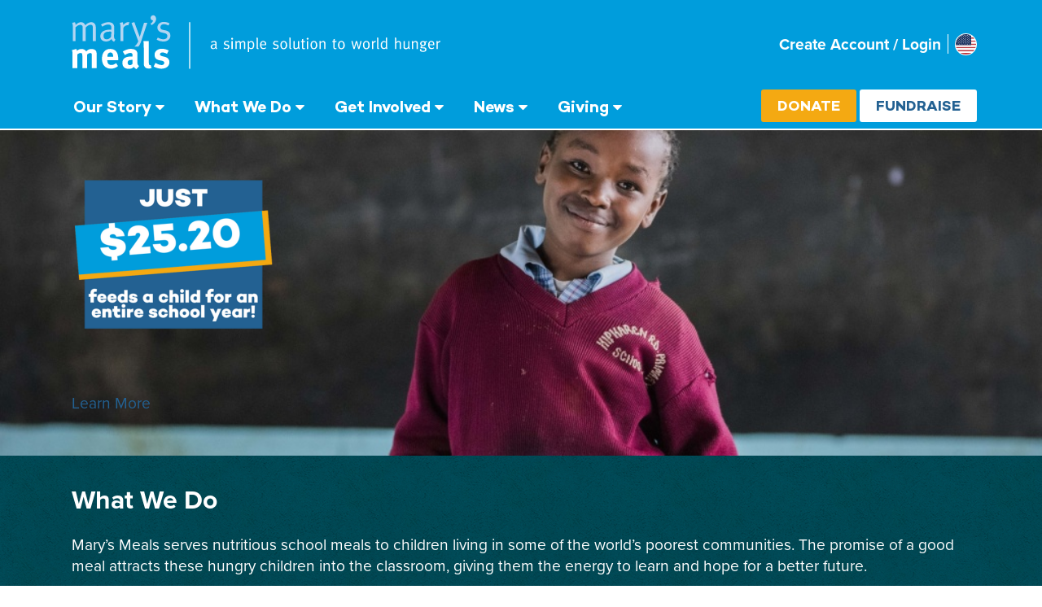

--- FILE ---
content_type: text/html; charset=UTF-8
request_url: https://www.marysmealsusa.org/?URL=https%3A//besttrustedreviews.com/&page=1
body_size: 23593
content:
<!DOCTYPE html>
<html lang="en" dir="ltr" prefix="content: http://purl.org/rss/1.0/modules/content/  dc: http://purl.org/dc/terms/  foaf: http://xmlns.com/foaf/0.1/  og: http://ogp.me/ns#  rdfs: http://www.w3.org/2000/01/rdf-schema#  schema: http://schema.org/  sioc: http://rdfs.org/sioc/ns#  sioct: http://rdfs.org/sioc/types#  skos: http://www.w3.org/2004/02/skos/core#  xsd: http://www.w3.org/2001/XMLSchema# ">
  <head>
    <link rel="preconnect" href="https://p.typekit.net">
    <link rel="preconnect" href="https://use.typekit.net">
        <meta charset="utf-8" />
<meta name="description" content="Mary’s Meals serves nutritious school meals to children living in some of the world’s poorest communities. The promise of a good meal attracts these hungry children into the classroom, giving them the energy to learn and hope for a better future." />
<link rel="shortlink" href="https://www.marysmealsusa.org/" />
<link rel="canonical" href="https://www.marysmealsusa.org/" />
<meta name="Generator" content="Drupal 10 (https://www.drupal.org)" />
<meta name="MobileOptimized" content="width" />
<meta name="HandheldFriendly" content="true" />
<meta name="viewport" content="width=device-width, initial-scale=1.0" />
<link rel="icon" href="/themes/custom/marysmeals-theme/favicon.ico" type="image/vnd.microsoft.icon" />
<script>/** GTM Datalayer generated on Sun, 18 Jan 2026 11:14:41 +0000 */ dataLayer = [{"content_id":"877fa237-f4aa-4380-9d5a-d151b231d220","content_type":"landing_page","content_language":"en","content_title":"Homepage","content_author":"n\/a","content_editor":"","content_primary_category":"Homepage","content_secondary_category":"n\/a","content_tags":"","content_word_count":177,"component_video":0,"component_related_articles":0,"component_cta":1}]</script>

    <title>Homepage | Mary&#039;s Meals</title>
    <link rel="stylesheet" media="all" href="/sites/usa/files/css/css_-2p0ootEwZOm0o8_ZFfilrCfBtQknyZirioI5-cuIdo.css?delta=0&amp;language=en&amp;theme=marysmeals_theme&amp;include=[base64]" />
<link rel="stylesheet" media="all" href="/sites/usa/files/css/css_WMGfmVvswnguIB1uuUdi8jlsCYcLGlo43ngCJHY1Wrw.css?delta=1&amp;language=en&amp;theme=marysmeals_theme&amp;include=[base64]" />

    <link rel="stylesheet" href="https://use.typekit.net/aeu7yjq.css" type="text/css" />
    <link rel="stylesheet" media="all" href="/themes/custom/marysmeals-theme/css/flag-icon.min.css" />
    
  </head>

  <body data-donation-bg-701P50000099xriIAA="{&quot;desktop_url&quot;:&quot;https:\/\/www.marysmealsusa.org\/sites\/usa\/files\/affiliate_background\/Crisis-in-Ethiopia-1920x1080.jpg&quot;,&quot;tablet_url&quot;:&quot;https:\/\/www.marysmealsusa.org\/sites\/usa\/files\/affiliate_background\/Crisis-in-Ethiopia-1920x1080.jpg&quot;,&quot;mobile_url&quot;:&quot;https:\/\/www.marysmealsusa.org\/sites\/usa\/files\/affiliate_background\/Crisis-in-Ethiopia-1920x1080.jpg&quot;}" data-donation-bg-701P500000Dgh5uIAB="{&quot;desktop_url&quot;:&quot;https:\/\/www.marysmealsusa.org\/sites\/usa\/files\/affiliate_background\/Lapsed-donation-page-header.jpg&quot;,&quot;tablet_url&quot;:&quot;https:\/\/www.marysmealsusa.org\/sites\/usa\/files\/affiliate_background\/Lapsed-donation-page-header.jpg&quot;,&quot;mobile_url&quot;:&quot;https:\/\/www.marysmealsusa.org\/sites\/usa\/files\/affiliate_background\/Lapsed-donation-page-header.jpg&quot;}" data-donation-bg-701P500000GRioYIAT="{&quot;desktop_url&quot;:&quot;https:\/\/www.marysmealsusa.org\/sites\/usa\/files\/affiliate_background\/Monthly-Giving-DP.png&quot;,&quot;tablet_url&quot;:&quot;https:\/\/www.marysmealsusa.org\/sites\/usa\/files\/affiliate_background\/Monthly-Giving-DP.png&quot;,&quot;mobile_url&quot;:&quot;https:\/\/www.marysmealsusa.org\/sites\/usa\/files\/affiliate_background\/Monthly-Giving-DP.png&quot;}" data-donation-bg-701P500000Ica0AIAR="{&quot;desktop_url&quot;:&quot;https:\/\/www.marysmealsusa.org\/sites\/usa\/files\/affiliate_background\/GT_DP.png&quot;,&quot;tablet_url&quot;:&quot;https:\/\/www.marysmealsusa.org\/sites\/usa\/files\/affiliate_background\/GT_DP.png&quot;,&quot;mobile_url&quot;:&quot;https:\/\/www.marysmealsusa.org\/sites\/usa\/files\/affiliate_background\/GT_DP.png&quot;}" data-donation-bg-701P500000JTbMFIA1="{&quot;desktop_url&quot;:&quot;https:\/\/www.marysmealsusa.org\/sites\/usa\/files\/affiliate_background\/Buckeye-Challenge.jpg&quot;,&quot;tablet_url&quot;:&quot;https:\/\/www.marysmealsusa.org\/sites\/usa\/files\/affiliate_background\/Buckeye-Challenge.jpg&quot;,&quot;mobile_url&quot;:&quot;https:\/\/www.marysmealsusa.org\/sites\/usa\/files\/affiliate_background\/Buckeye-Challenge.jpg&quot;}" data-donation-bg-701P500000IctsLIAR="{&quot;desktop_url&quot;:&quot;https:\/\/www.marysmealsusa.org\/sites\/usa\/files\/affiliate_background\/YEG_DP.png&quot;,&quot;tablet_url&quot;:&quot;https:\/\/www.marysmealsusa.org\/sites\/usa\/files\/affiliate_background\/YEG_DP.png&quot;,&quot;mobile_url&quot;:&quot;https:\/\/www.marysmealsusa.org\/sites\/usa\/files\/affiliate_background\/YEG_DP.png&quot;}" data-donation-bg-701P500000NOfzIIAT="{&quot;desktop_url&quot;:&quot;https:\/\/www.marysmealsusa.org\/sites\/usa\/files\/affiliate_background\/eisa-donate.jpg&quot;,&quot;tablet_url&quot;:&quot;https:\/\/www.marysmealsusa.org\/sites\/usa\/files\/affiliate_background\/eisa-donate.jpg&quot;,&quot;mobile_url&quot;:&quot;https:\/\/www.marysmealsusa.org\/sites\/usa\/files\/affiliate_background\/eisa-donate.jpg&quot;}" data-donation-bg-701P500000PjuajIAB="{&quot;desktop_url&quot;:&quot;https:\/\/www.marysmealsusa.org\/sites\/usa\/files\/affiliate_background\/Haiti_DP3.png&quot;,&quot;tablet_url&quot;:&quot;https:\/\/www.marysmealsusa.org\/sites\/usa\/files\/affiliate_background\/Haiti_DP3.png&quot;,&quot;mobile_url&quot;:&quot;https:\/\/www.marysmealsusa.org\/sites\/usa\/files\/affiliate_background\/Haiti_DP3.png&quot;}" data-donation-bg-701P500000QnQFTIA3="{&quot;desktop_url&quot;:&quot;https:\/\/www.marysmealsusa.org\/sites\/usa\/files\/affiliate_background\/FTD_DP.png&quot;,&quot;tablet_url&quot;:&quot;https:\/\/www.marysmealsusa.org\/sites\/usa\/files\/affiliate_background\/FTD_DP.png&quot;,&quot;mobile_url&quot;:&quot;https:\/\/www.marysmealsusa.org\/sites\/usa\/files\/affiliate_background\/FTD_DP.png&quot;}" data-donation-bg-701P500000T5zWpIAJ="{&quot;desktop_url&quot;:&quot;https:\/\/www.marysmealsusa.org\/sites\/usa\/files\/affiliate_background\/Lapsed_DP.png&quot;,&quot;tablet_url&quot;:&quot;https:\/\/www.marysmealsusa.org\/sites\/usa\/files\/affiliate_background\/Lapsed_DP.png&quot;,&quot;mobile_url&quot;:&quot;https:\/\/www.marysmealsusa.org\/sites\/usa\/files\/affiliate_background\/Lapsed_DP.png&quot;}" data-donation-bg-701P500000T8tGOIAZ="{&quot;desktop_url&quot;:&quot;https:\/\/www.marysmealsusa.org\/sites\/usa\/files\/affiliate_background\/Lapsed_DP2.jpg&quot;,&quot;tablet_url&quot;:&quot;https:\/\/www.marysmealsusa.org\/sites\/usa\/files\/affiliate_background\/Lapsed_DP2.jpg&quot;,&quot;mobile_url&quot;:&quot;https:\/\/www.marysmealsusa.org\/sites\/usa\/files\/affiliate_background\/Lapsed_DP2.jpg&quot;}" data-donation-bg-701P500000VhBcfIAF="{&quot;desktop_url&quot;:&quot;https:\/\/www.marysmealsusa.org\/sites\/usa\/files\/affiliate_background\/Monthly-Giving-DP.png&quot;,&quot;tablet_url&quot;:&quot;https:\/\/www.marysmealsusa.org\/sites\/usa\/files\/affiliate_background\/Monthly-Giving-DP.png&quot;,&quot;mobile_url&quot;:&quot;https:\/\/www.marysmealsusa.org\/sites\/usa\/files\/affiliate_background\/Monthly-Giving-DP.png&quot;}" data-donation-bg-701P500000WikWAIAZ="{&quot;desktop_url&quot;:&quot;https:\/\/www.marysmealsusa.org\/sites\/usa\/files\/affiliate_background\/RS25780_Stella-serving-food.jpg&quot;,&quot;tablet_url&quot;:&quot;https:\/\/www.marysmealsusa.org\/sites\/usa\/files\/affiliate_background\/RS25780_Stella-serving-food.jpg&quot;,&quot;mobile_url&quot;:&quot;https:\/\/www.marysmealsusa.org\/sites\/usa\/files\/affiliate_background\/RS25780_Stella-serving-food.jpg&quot;}" data-donation-bg-701P500000XCguvIAD="{&quot;desktop_url&quot;:&quot;https:\/\/www.marysmealsusa.org\/sites\/usa\/files\/affiliate_background\/3M_DP.png&quot;,&quot;tablet_url&quot;:&quot;https:\/\/www.marysmealsusa.org\/sites\/usa\/files\/affiliate_background\/3M_DP.png&quot;,&quot;mobile_url&quot;:&quot;https:\/\/www.marysmealsusa.org\/sites\/usa\/files\/affiliate_background\/3M_DP.png&quot;}" data-donation-bg-701P500000YeF9dIAF="{&quot;desktop_url&quot;:&quot;https:\/\/www.marysmealsusa.org\/sites\/usa\/files\/affiliate_background\/RS25780_Stella-serving-food.jpg&quot;,&quot;tablet_url&quot;:&quot;https:\/\/www.marysmealsusa.org\/sites\/usa\/files\/affiliate_background\/RS25780_Stella-serving-food.jpg&quot;,&quot;mobile_url&quot;:&quot;https:\/\/www.marysmealsusa.org\/sites\/usa\/files\/affiliate_background\/RS25780_Stella-serving-food.jpg&quot;}" data-donation-bg-701P500000asY07IAE="{&quot;desktop_url&quot;:&quot;https:\/\/www.marysmealsusa.org\/sites\/usa\/files\/affiliate_background\/YEG_DP_0.png&quot;,&quot;tablet_url&quot;:&quot;https:\/\/www.marysmealsusa.org\/sites\/usa\/files\/affiliate_background\/YEG_DP_0.png&quot;,&quot;mobile_url&quot;:&quot;https:\/\/www.marysmealsusa.org\/sites\/usa\/files\/affiliate_background\/YEG_DP_0.png&quot;}" data-donation-bg-701P500000ZcxW1IAJ="{&quot;desktop_url&quot;:&quot;https:\/\/www.marysmealsusa.org\/sites\/usa\/files\/affiliate_background\/GT25_DP.png&quot;,&quot;tablet_url&quot;:&quot;https:\/\/www.marysmealsusa.org\/sites\/usa\/files\/affiliate_background\/GT25_DP.png&quot;,&quot;mobile_url&quot;:&quot;https:\/\/www.marysmealsusa.org\/sites\/usa\/files\/affiliate_background\/GT25_DP.png&quot;}" data-donation-bg-701P500000bHk6NIAS="{&quot;desktop_url&quot;:&quot;https:\/\/www.marysmealsusa.org\/sites\/usa\/files\/affiliate_background\/MM%20Xmas%20Fest_FACEBOOK%20POST.png&quot;,&quot;tablet_url&quot;:&quot;https:\/\/www.marysmealsusa.org\/sites\/usa\/files\/affiliate_background\/MM%20Xmas%20Fest_FACEBOOK%20POST.png&quot;,&quot;mobile_url&quot;:&quot;https:\/\/www.marysmealsusa.org\/sites\/usa\/files\/affiliate_background\/MM%20Xmas%20Fest_FACEBOOK%20POST.png&quot;}" data-general-campaign-id="701P50000067iAXIAY" class="path-frontpage page-node-type-landing-page">
        <a href="#main-content" class="visually-hidden focusable skip-link">
        Skip to main content
    </a>
    
      <div class="dialog-off-canvas-main-canvas" data-off-canvas-main-canvas>
    


<header class="coh-container ssa-component coh-component ssa-component-instance-597123cb-2474-471b-b6bb-27af68c3444c coh-component-instance-597123cb-2474-471b-b6bb-27af68c3444c coh-ce-cpt_header-f9180b82">
  <div class="coh-container coh-style-composition-horizontal coh-ce-cpt_header-f3bad792">
    <div class="coh-container coh-ce-cpt_header-1a295b00">
      <a class="coh-link" href="https://www.marysmealsusa.org/" title="Mary&#x27;s&#x20;Meals">
        <span class="coh-inline-element coh-style-screen-reader-only">Mary&#039;s Meals</span>
        <span class="coh-inline-element coh-ce-cpt_header-85b8e7ca">
          <svg xmlns:dc="http://purl.org/dc/elements/1.1/" xmlns:cc="http://creativecommons.org/ns#" xmlns:rdf="http://www.w3.org/1999/02/22-rdf-syntax-ns#" xmlns:svg="http://www.w3.org/2000/svg" xmlns="http://www.w3.org/2000/svg" xmlns:sodipodi="http://sodipodi.sourceforge.net/DTD/sodipodi-0.dtd" xmlns:inkscape="http://www.inkscape.org/namespaces/inkscape" version="1.1" id="Layer_1" x="0px" y="0px" viewBox="0 0 750 156.42" xml:space="preserve" sodipodi:docname="Marys Meals horizontal logo-02 (copy).svg" inkscape:version="0.92.5 (2060ec1f9f, 2020-04-08)" style="enable-background:new 0 0 750 156.42;"><metadata id="metadata99"><rdf:rdf><cc:work rdf:about=""><dc:format>image/svg+xml</dc:format><dc:type rdf:resource="http://purl.org/dc/dcmitype/StillImage"></dc:type></cc:work></rdf:rdf></metadata><defs id="defs97"></defs><sodipodi:namedview pagecolor="#ffffff" bordercolor="#666666" borderopacity="1" objecttolerance="10" gridtolerance="10" guidetolerance="10" inkscape:pageopacity="0" inkscape:pageshadow="2" inkscape:window-width="1848" inkscape:window-height="1025" id="namedview95" showgrid="false" inkscape:zoom="1.1660165" inkscape:cx="398.82056" inkscape:cy="-137.73166" inkscape:window-x="72" inkscape:window-y="27" inkscape:window-maximized="1" inkscape:current-layer="Layer_1"></sodipodi:namedview> <style type="text/css" id="style2"> .st0{fill:#0098D8;} .st1{fill:#FFFFFF;} .st2{fill:#B2D5F2;} .st3{fill:none;stroke:#FFFFFF;stroke-width:2;stroke-miterlimit:10;} </style> <g id="g32"> <g id="g16"> <path class="st1" d="M33.31,89.7l8.24-2.25c0.61,0.95,0.89,1.77,1.23,3.54c2.38-2.32,5.31-3.54,8.52-3.54    c2.86,0,5.24,0.95,7.08,2.86c0.48,0.48,0.68,0.75,1.36,1.7c3.2-3.27,6.06-4.56,9.88-4.56c2.72,0,5.31,0.82,6.88,2.18    c1.97,1.7,2.59,3.74,2.59,8.51v24.79h-8.85V99.92c0-4.15-0.48-4.97-2.86-4.97c-1.7,0-4.09,1.16-6.06,2.93v25.07h-8.65v-22.68    c0-4.36-0.61-5.38-3.13-5.38c-1.7,0-4.02,0.89-5.99,2.66v25.4H34.6V98.62C34.6,93.58,34.26,91.4,33.31,89.7z" id="path6"></path> <path class="st1" d="M114.9,113.67l3.54,5.45c-4.02,3.27-8.24,4.84-13.14,4.84c-10.01,0-16.48-7.08-16.48-18.05    c0-6.27,1.29-10.42,4.36-13.83c2.86-3.2,6.33-4.7,10.97-4.7c4.02,0,7.83,1.36,10.08,3.68c3.2,3.27,4.63,7.97,4.63,15.26    c0,0.75,0,1.02,0,2.11H98.69v0.27c0,5.38,2.66,8.45,7.36,8.45C109.18,117.15,112.11,115.99,114.9,113.67z M98.82,101.75h10.56    v-0.41c0-2.59-0.27-3.95-1.09-5.24c-0.89-1.36-2.18-2.04-4.02-2.04c-3.47,0-5.45,2.73-5.45,7.56V101.75z" id="path8"></path> <path class="st1" d="M127.22,92.22c2.25-1.43,3.2-1.91,5.65-2.86c3.41-1.43,6.33-2.04,9.54-2.04c5.86,0,9.88,2.18,11.24,6.06    c0.48,1.43,0.61,2.52,0.61,6.27l-0.2,11.72c0,0.2,0,0.41,0,0.61c0,3.74,0.61,5.17,3.27,7.15l-4.84,5.59    c-2.11-0.88-4.02-2.45-4.9-4.22c-1.29,1.23-1.43,1.36-2.11,1.84c-1.7,1.23-4.16,1.91-7.01,1.91c-7.76,0-11.99-3.95-11.99-10.9    c0-8.17,5.65-11.99,16.76-11.99c0.68,0,1.09,0,2.04,0.07v-1.43c0-3.88-0.75-5.18-4.09-5.18c-2.93,0-6.33,1.43-10.08,3.95    L127.22,92.22z M145.14,107.68h-0.41c-6.33,0-8.51,1.16-8.51,5.31c0,2.72,1.7,4.56,4.02,4.56c1.7,0,3.41-0.89,4.77-2.39    L145.14,107.68z" id="path10"></path> <path class="st1" d="M175.09,72.86c0.34,1.91,0.15,3.83,0.15,8.73v27.18c0,5.99,0.07,6.81,0.61,7.76    c0.34,0.61,1.09,0.95,1.84,0.95c0.34,0,0.55,0,1.02-0.14l1.57,5.45c-1.57,0.61-3.47,0.95-5.45,0.95c-3.88,0-7.01-1.84-8.1-4.77    c-0.68-1.77-0.82-2.86-0.82-7.83V85.13c0-4.56-0.26-9.17-0.6-12.3L175.09,72.86z" id="path12"></path> <path class="st1" d="M211.75,90.38l-2.99,6.13c-3.48-1.77-6-2.52-8.58-2.52c-2.66,0-4.43,1.36-4.43,3.4    c0,1.77,1.16,2.72,4.36,3.54l4.22,1.09c4.29,1.09,5.72,2.38,6.95,3.95c1.29,1.63,1.91,3.61,1.91,5.92    c0,7.22-5.99,12.12-14.92,12.12c-4.29,0-8.99-1.36-14.1-4.02l3.27-6.67c2.79,1.7,7.63,3.95,11.58,3.95c2.59,0,4.63-1.7,4.63-3.95    c0-2.38-1.7-3.61-5.38-4.29l-4.09-0.75c-2.31-0.41-5.18-2.04-6.4-3.54c-1.23-1.5-1.98-4.02-1.98-6.26    c0-6.81,5.38-11.38,13.48-11.38C204.87,87.11,208.55,88.81,211.75,90.38z" id="path14"></path> </g> <g id="g30"> <path class="st2" d="M33.89,39.25l5.18-1.22c0.68,1.36,1.23,3.34,1.23,4.77v0.27c1.57-1.64,2.25-2.11,4.15-3.27    c2.18-1.29,3.88-1.84,5.72-1.84c2.65,0,5.24,1.36,6.74,3.41c0.48,0.68,0.75,1.09,1.16,2.25c3.27-3.47,7.43-5.65,10.9-5.65    c5.04,0,8.51,3.81,8.51,9.2v25.61h-5.45V47.7c0-3.27-1.5-4.97-4.36-4.97c-1.63,0-3.41,0.68-4.97,1.84    c-1.02,0.75-2.18,1.7-3.41,2.86l-0.61,0.55v24.79H53.3V48.65c0-2.93-0.07-3.4-0.96-4.36c-0.82-0.95-1.91-1.36-3.47-1.36    c-2.59,0-5.11,1.29-8.65,4.5v25.34h-5.11V47.5C35.12,42.8,34.98,42.05,33.89,39.25z" id="path18"></path> <path class="st2" d="M87.02,42.53c4.5-3,9.33-4.56,14.23-4.56c4.7,0,7.97,1.84,9.4,5.31c0.61,1.5,0.75,2.66,0.75,5.79    c0,0.75,0,1.29,0,1.7l-0.27,11.17c-0.07,0.48-0.07,1.02-0.07,1.56c0,4.15,0.61,5.65,2.79,6.74l-2.72,3.82    c-2.31-0.75-4.02-2.59-4.63-4.97c-3.27,3.27-5.93,4.56-9.81,4.56c-4.29,0-6.4-1.09-8.17-2.72c-1.91-1.77-2.72-4.77-2.72-6.95    c0-7.69,6.61-12.19,17.98-12.19c0.82,0,1.23,0,2.38,0.07v-2.38c0-3-0.14-4.22-1.09-5.31c-1.09-1.22-2.45-1.84-4.56-1.84    c-1.97,0-4.02,0.41-6.54,1.5c-2.04,0.82-2.72,1.29-4.29,2.52L87.02,42.53z M106.02,55.54c-1.16-0.07-1.7-0.14-2.66-0.14    c-5.18,0-8.04,0.95-9.74,2.72c-1.29,1.36-1.91,3.06-1.91,5.38c0,4.02,1.97,6.2,5.86,6.2c3.48,0,6.68-2.11,8.24-5.31L106.02,55.54z    " id="path20"></path> <path class="st2" d="M121.62,39.39l5.31-1.43c0.82,1.77,1.16,2.79,1.16,5.04v0.48c2.45-3.47,6.06-5.66,9.54-5.66    c0.89,0,1.84,0.34,1.84,0.34l-2.18,5.79c-0.68-0.21-0.88-0.27-1.5-0.27c-2.04,0-4.08,0.89-5.66,2.45    c-1.56,1.57-1.97,2.59-1.97,5.38v21.25h-5.31V46.89C122.84,43,122.57,41.57,121.62,39.39z" id="path22"></path> <path class="st2" d="M143.27,39.6l5.25-1.77l9.89,27.48l8.02-26.39h6.06l-11.65,35.07c-1.22,3.68-2.86,6.63-4.87,9.09    c-0.22,0.27-7.66,0.04-7.66,0.04c1.43-0.27,6.54-6.48,7.43-10.02L143.27,39.6z" id="path24"></path> <path class="st2" d="M180.25,43.48l-1.91-3c2.72-1.29,4.29-3.34,4.63-6.06c-0.34,0.07-0.54,0.07-0.75,0.07    c-2.04,0-3.75-1.91-3.75-4.36c0-2.72,2.11-4.9,4.77-4.9c3.13,0,5.38,2.72,5.38,6.54c0,2.38-0.88,4.9-2.59,7.02    c-1.36,1.77-2.59,2.72-5.45,4.49L180.25,43.48z" id="path26"></path> <path class="st2" d="M213.42,40.21l-1.97,3.95c-3-1.43-5.52-2.45-8.52-2.45c-3.88,0-6.4,2.25-6.4,5.59c0,1.22,0.34,2.24,0.95,2.99    c0.75,0.96,1.91,1.5,3.95,1.91l4.49,0.95c6.13,1.36,9.06,4.43,9.06,9.47c0,6.6-5.18,11.1-12.81,11.1c-4.29,0-8.99-1.29-12.46-3.4    l2.04-3.95c3.47,2.11,7.01,3.2,10.76,3.2c4.15,0,6.88-2.25,6.88-5.86c0-3.06-1.7-4.77-5.59-5.58l-4.22-0.89    c-3.06-0.68-4.83-1.63-6.4-3.41c-1.43-1.63-2.18-3.68-2.18-5.93c0-6.13,4.97-10.42,12.06-10.42    C206.61,37.49,210.56,38.57,213.42,40.21z" id="path28"></path> </g> </g> <line class="st3" x1="250.48" y1="123.96" x2="250.48" y2="37.96" id="line34"></line> <g id="g92"> <path class="st1" d="M301.07,86.38L299.91,88c-1.04-0.33-1.7-1.03-1.97-2.12c-1.3,1.3-2.69,1.94-4.18,1.94   c-1.39,0-2.49-0.34-3.31-1.01c-0.89-0.71-1.33-1.74-1.33-3.09c0-1.87,0.85-3.25,2.55-4.13c1.33-0.69,3.03-1.04,5.1-1.04   c0.35,0,0.69,0,1.01,0v-1.02c0-1.16-0.16-1.91-0.46-2.26c-0.46-0.52-1.11-0.78-1.94-0.78c-1.64,0-3.18,0.57-4.61,1.71l-1.13-1.62   c1.95-1.29,3.97-1.94,6.06-1.94c2.05,0,3.38,0.75,4,2.26c0.21,0.52,0.32,1.34,0.32,2.47v0.72l-0.12,4.76   c-0.02,0.14-0.03,0.36-0.03,0.67c0,0.81,0.05,1.37,0.15,1.68C300.18,85.71,300.53,86.11,301.07,86.38z M297.79,80.11   c-0.66-0.04-1.04-0.06-1.14-0.06c-3.34,0-5.01,1.15-5.01,3.45c0,1.76,0.83,2.64,2.49,2.64c1.6,0,2.77-0.75,3.51-2.26L297.79,80.11z   " id="path36"></path> <path class="st1" d="M323.75,83.13c0,1.49-0.55,2.67-1.65,3.54c-0.99,0.79-2.25,1.19-3.8,1.19c-1.95,0-3.72-0.48-5.31-1.45   l0.87-1.68c1.49,0.91,3.02,1.36,4.58,1.36c0.85,0,1.55-0.21,2.1-0.64c0.55-0.43,0.83-1.04,0.83-1.85c0-1.22-0.79-2.01-2.38-2.38   l-1.8-0.41c-2.44-0.54-3.65-1.86-3.65-3.94c0-1.37,0.52-2.47,1.57-3.31c0.97-0.75,2.16-1.13,3.57-1.13c1.59,0,3.05,0.39,4.41,1.16   l-0.84,1.68c-1.45-0.7-2.66-1.04-3.62-1.04c-0.77,0-1.41,0.19-1.91,0.58c-0.54,0.44-0.81,1.04-0.81,1.8c0,1.1,0.7,1.8,2.09,2.09   l1.91,0.41C322.46,79.64,323.75,80.99,323.75,83.13z" id="path38"></path> <path class="st1" d="M330.48,68.54c0,0.5-0.17,0.92-0.51,1.26c-0.34,0.34-0.76,0.51-1.26,0.51c-0.48,0-0.9-0.17-1.25-0.51   c-0.35-0.34-0.52-0.75-0.52-1.23c0-0.5,0.17-0.93,0.51-1.28c0.34-0.35,0.76-0.52,1.26-0.52s0.92,0.17,1.26,0.51   C330.31,67.62,330.48,68.04,330.48,68.54z M329.9,87.45h-2.41V73.07l2.41-0.38V87.45z" id="path40"></path> <path class="st1" d="M352.89,87.45h-2.32V76.8c0-1.41-0.62-2.11-1.86-2.11c-0.71,0-1.4,0.26-2.06,0.78   c-0.27,0.21-0.77,0.62-1.51,1.22l-0.26,0.23v10.53h-2.29V77.21c0-0.79-0.12-1.37-0.35-1.74c-0.27-0.46-0.78-0.69-1.54-0.69   c-1.04,0-2.27,0.64-3.68,1.91v10.76h-2.18V76.69c0-1.45-0.17-2.62-0.52-3.51l2.18-0.52c0.34,0.7,0.52,1.37,0.52,2.03v0.12   c1.39-1.43,2.8-2.15,4.21-2.15c1.65,0,2.77,0.79,3.37,2.38c1.51-1.58,3.06-2.38,4.65-2.38c1.1,0,1.98,0.37,2.64,1.11   c0.66,0.74,0.99,1.67,0.99,2.79V87.45z" id="path42"></path> <path class="st1" d="M369.51,80.22c0,2.06-0.39,3.72-1.16,4.98c-1.08,1.76-2.57,2.63-4.46,2.63c-1.57,0-2.89-0.56-3.97-1.68v6.9   l-2.26,0.44V76.52c0-1.62-0.12-2.78-0.35-3.48l2.35-0.41c0.1,0.48,0.14,1.09,0.14,1.83v0.38c1.2-1.39,2.62-2.09,4.26-2.09   c1.91,0,3.34,0.81,4.29,2.43C369.12,76.49,369.51,78.17,369.51,80.22z M367.1,80.51c0-1.64-0.16-2.88-0.49-3.73   c-0.52-1.33-1.47-2-2.84-2c-1.45,0-2.74,0.67-3.86,2.02v7.26c1.1,1.25,2.28,1.88,3.54,1.88C365.88,85.94,367.1,84.13,367.1,80.51z" id="path44"></path> <path class="st1" d="M377.66,87.46c-0.46,0.21-0.95,0.31-1.45,0.31c-1.61,0-2.41-0.89-2.41-2.67V70.84c0-1.88-0.14-3.21-0.41-4.01   l2.35-0.46c0.23,0.68,0.35,2.17,0.35,4.47v13.74c0,0.5,0.03,0.83,0.09,0.99c0.12,0.31,0.36,0.46,0.72,0.46c0.06,0,0.16,0,0.29,0   L377.66,87.46z" id="path46"></path> <path class="st1" d="M391.66,80.58h-9.02v0.35c0,1.44,0.22,2.5,0.67,3.18c0.77,1.19,1.97,1.78,3.6,1.78c1.37,0,2.55-0.45,3.54-1.36   l0.87,1.45c-1.31,1.2-2.94,1.8-4.87,1.8c-2.15,0-3.78-0.76-4.9-2.29c-1.01-1.37-1.51-3.17-1.51-5.39c0-2.03,0.49-3.74,1.48-5.13   c1.12-1.57,2.65-2.35,4.58-2.35c1.6,0,2.91,0.53,3.91,1.59c0.71,0.75,1.19,1.7,1.42,2.83c0.15,0.73,0.23,1.81,0.23,3.24V80.58z    M389.26,78.9c-0.02-1.37-0.22-2.41-0.61-3.1c-0.52-0.93-1.41-1.39-2.67-1.39c-2.11,0-3.22,1.5-3.33,4.49H389.26z" id="path48"></path> <path class="st1" d="M414.52,83.13c0,1.49-0.55,2.67-1.65,3.54c-0.99,0.79-2.25,1.19-3.8,1.19c-1.95,0-3.72-0.48-5.31-1.45   l0.87-1.68c1.49,0.91,3.02,1.36,4.58,1.36c0.85,0,1.55-0.21,2.1-0.64c0.55-0.43,0.83-1.04,0.83-1.85c0-1.22-0.79-2.01-2.38-2.38   l-1.8-0.41c-2.44-0.54-3.65-1.86-3.65-3.94c0-1.37,0.52-2.47,1.57-3.31c0.97-0.75,2.16-1.13,3.57-1.13c1.59,0,3.05,0.39,4.41,1.16   l-0.84,1.68c-1.45-0.7-2.66-1.04-3.62-1.04c-0.77,0-1.41,0.19-1.91,0.58c-0.54,0.44-0.81,1.04-0.81,1.8c0,1.1,0.7,1.8,2.09,2.09   l1.91,0.41C413.23,79.64,414.52,80.99,414.52,83.13z" id="path50"></path> <path class="st1" d="M430.06,80.58c0,2.67-0.75,4.66-2.26,5.97c-1.06,0.93-2.38,1.39-3.94,1.39c-2.09,0-3.68-0.78-4.79-2.35   c-0.97-1.37-1.45-3.15-1.45-5.34c0-2.15,0.47-3.9,1.42-5.25c1.1-1.55,2.68-2.32,4.73-2.32c2.17,0,3.8,0.81,4.9,2.44   C429.6,76.5,430.06,78.32,430.06,80.58z M427.48,80.75c0-1.82-0.18-3.18-0.55-4.09c-0.58-1.41-1.64-2.12-3.19-2.12   c-1.45,0-2.46,0.57-3.02,1.71c-0.42,0.81-0.64,2.02-0.64,3.62c0,1.84,0.19,3.21,0.58,4.12c0.6,1.37,1.68,2.06,3.25,2.06   C426.29,86.06,427.48,84.29,427.48,80.75z" id="path52"></path> <path class="st1" d="M438.18,87.46c-0.46,0.21-0.95,0.31-1.45,0.31c-1.6,0-2.41-0.89-2.41-2.67V70.84c0-1.88-0.13-3.21-0.41-4.01   l2.35-0.46c0.23,0.68,0.35,2.17,0.35,4.47v13.74c0,0.5,0.03,0.83,0.09,0.99c0.12,0.31,0.36,0.46,0.73,0.46c0.06,0,0.15,0,0.29,0   L438.18,87.46z" id="path54"></path> <path class="st1" d="M453.38,86.52l-1.45,1.54c-0.87-0.71-1.39-1.49-1.57-2.32c-1.1,1.47-2.63,2.2-4.58,2.2   c-2.79,0-4.18-1.4-4.18-4.21V73.13l2.23-0.44v10.38c0,1.95,0.88,2.93,2.64,2.93c0.75,0,1.48-0.26,2.17-0.78   c0.64-0.48,1.14-1.09,1.51-1.83V73.13l2.23-0.38v10.26c0,1.34,0.12,2.24,0.35,2.7C452.87,85.98,453.09,86.25,453.38,86.52z" id="path56"></path> <path class="st1" d="M463.35,72.98l-0.7,1.77h-3.07v9.28c0,0.75,0.12,1.29,0.35,1.59c0.27,0.37,0.78,0.55,1.52,0.55   c0.58,0,1.07-0.1,1.46-0.29l0.32,1.45c-0.73,0.39-1.58,0.58-2.55,0.58c-2.18,0-3.28-1.09-3.28-3.28v-9.89h-1.88v-1.77h1.88v-0.17   c0-0.25,0.07-1.26,0.2-3.02l0.03-0.38l2.35-0.52c-0.19,1.55-0.29,2.91-0.29,4.09H463.35z" id="path58"></path> <path class="st1" d="M469.5,68.54c0,0.5-0.17,0.92-0.51,1.26c-0.34,0.34-0.76,0.51-1.26,0.51c-0.48,0-0.9-0.17-1.25-0.51   c-0.35-0.34-0.52-0.75-0.52-1.23c0-0.5,0.17-0.93,0.51-1.28c0.34-0.35,0.76-0.52,1.26-0.52s0.92,0.17,1.26,0.51   C469.33,67.62,469.5,68.04,469.5,68.54z M468.92,87.45h-2.41V73.07l2.41-0.38V87.45z" id="path60"></path> <path class="st1" d="M485.59,80.58c0,2.67-0.75,4.66-2.26,5.97c-1.06,0.93-2.38,1.39-3.94,1.39c-2.09,0-3.68-0.78-4.79-2.35   c-0.97-1.37-1.45-3.15-1.45-5.34c0-2.15,0.47-3.9,1.42-5.25c1.1-1.55,2.68-2.32,4.73-2.32c2.17,0,3.8,0.81,4.9,2.44   C485.13,76.5,485.59,78.32,485.59,80.58z M483.01,80.75c0-1.82-0.18-3.18-0.55-4.09c-0.58-1.41-1.64-2.12-3.19-2.12   c-1.45,0-2.46,0.57-3.02,1.71c-0.42,0.81-0.64,2.02-0.64,3.62c0,1.84,0.19,3.21,0.58,4.12c0.6,1.37,1.68,2.06,3.25,2.06   C481.82,86.06,483.01,84.29,483.01,80.75z" id="path62"></path> <path class="st1" d="M500.53,87.45h-2.29v-9.82c0-0.99-0.12-1.7-0.35-2.13c-0.31-0.6-0.9-0.9-1.78-0.9c-0.64,0-1.37,0.22-2.18,0.67   c-0.74,0.39-1.35,0.84-1.84,1.37v10.81h-2.17V76.69c0-1.47-0.18-2.61-0.55-3.42l2.2-0.61c0.35,0.75,0.52,1.51,0.52,2.26   c1.49-1.51,3.01-2.26,4.55-2.26c0.75,0,1.46,0.19,2.12,0.57s1.13,0.9,1.42,1.55c0.23,0.52,0.35,1.09,0.35,1.69V87.45z" id="path64"></path> <path class="st1" d="M521.32,72.98l-0.7,1.77h-3.07v9.28c0,0.75,0.12,1.29,0.35,1.59c0.27,0.37,0.78,0.55,1.52,0.55   c0.58,0,1.07-0.1,1.46-0.29l0.32,1.45c-0.74,0.39-1.58,0.58-2.55,0.58c-2.19,0-3.28-1.09-3.28-3.28v-9.89h-1.88v-1.77h1.88v-0.17   c0-0.25,0.07-1.26,0.2-3.02l0.03-0.38l2.35-0.52c-0.19,1.55-0.29,2.91-0.29,4.09H521.32z" id="path66"></path> <path class="st1" d="M536.28,80.58c0,2.67-0.75,4.66-2.26,5.97c-1.06,0.93-2.38,1.39-3.94,1.39c-2.09,0-3.68-0.78-4.79-2.35   c-0.97-1.37-1.45-3.15-1.45-5.34c0-2.15,0.47-3.9,1.42-5.25c1.1-1.55,2.68-2.32,4.73-2.32c2.17,0,3.8,0.81,4.9,2.44   C535.82,76.5,536.28,78.32,536.28,80.58z M533.7,80.75c0-1.82-0.18-3.18-0.55-4.09c-0.58-1.41-1.64-2.12-3.19-2.12   c-1.45,0-2.46,0.57-3.02,1.71c-0.43,0.81-0.64,2.02-0.64,3.62c0,1.84,0.19,3.21,0.58,4.12c0.6,1.37,1.68,2.06,3.25,2.06   C532.52,86.06,533.7,84.29,533.7,80.75z" id="path68"></path> <path class="st1" d="M567.43,73.04l-4.09,14.53h-2.15l-3.36-11.75l-0.06,0c-0.04,0.27-0.14,0.76-0.32,1.48l-2.89,10.27h-2.12   l-4.01-14.44l2.26-0.49l2.32,9.54c0.15,0.62,0.33,1.42,0.52,2.41h0.09c0.08-0.35,0.24-1.04,0.49-2.09l2.61-9.57h2.41l2.54,9.69   c0.18,0.68,0.37,1.38,0.59,2.11h0.06c0.12-0.58,0.26-1.25,0.44-2l2.29-9.69H567.43z" id="path70"></path> <path class="st1" d="M582.25,80.58c0,2.67-0.75,4.66-2.26,5.97c-1.06,0.93-2.38,1.39-3.94,1.39c-2.09,0-3.68-0.78-4.79-2.35   c-0.97-1.37-1.45-3.15-1.45-5.34c0-2.15,0.47-3.9,1.42-5.25c1.1-1.55,2.68-2.32,4.73-2.32c2.17,0,3.8,0.81,4.9,2.44   C581.78,76.5,582.25,78.32,582.25,80.58z M579.67,80.75c0-1.82-0.18-3.18-0.55-4.09c-0.58-1.41-1.64-2.12-3.19-2.12   c-1.45,0-2.46,0.57-3.02,1.71c-0.42,0.81-0.64,2.02-0.64,3.62c0,1.84,0.19,3.21,0.58,4.12c0.6,1.37,1.68,2.06,3.25,2.06   C578.48,86.06,579.67,84.29,579.67,80.75z" id="path72"></path> <path class="st1" d="M593.65,72.77l-0.93,2.41c-0.25-0.04-0.46-0.06-0.64-0.06c-0.58,0-1.16,0.17-1.72,0.51   c-0.57,0.34-0.99,0.76-1.26,1.26c-0.17,0.33-0.26,0.85-0.26,1.56v9.01h-2.26V76.43c0-1.33-0.17-2.4-0.52-3.19l2.29-0.61   c0.33,0.72,0.5,1.43,0.5,2.15v0.2c1.13-1.57,2.48-2.35,4.04-2.35C593.1,72.63,593.36,72.68,593.65,72.77z" id="path74"></path> <path class="st1" d="M599.74,87.46c-0.46,0.21-0.95,0.31-1.45,0.31c-1.61,0-2.41-0.89-2.41-2.67V70.84c0-1.88-0.13-3.21-0.41-4.01   l2.35-0.46c0.23,0.68,0.35,2.17,0.35,4.47v13.74c0,0.5,0.03,0.83,0.09,0.99c0.12,0.31,0.36,0.46,0.72,0.46c0.06,0,0.15,0,0.29,0   L599.74,87.46z" id="path76"></path> <path class="st1" d="M614.82,87.45h-2.32c-0.13-0.39-0.24-0.88-0.32-1.48c-0.37,0.41-0.7,0.71-0.99,0.9   c-0.77,0.52-1.72,0.78-2.84,0.78c-2.03,0-3.55-0.73-4.55-2.2c-0.89-1.27-1.33-2.97-1.33-5.09c0-3.09,0.99-5.32,2.97-6.69   c0.88-0.62,1.81-0.93,2.77-0.93c1.67,0,2.97,0.63,3.89,1.89c0-0.85,0-1.6,0-2.24v-6.08l2.29,0.38v16.1c0,1.68,0.05,2.85,0.15,3.5   C614.6,86.76,614.7,87.14,614.82,87.45z M612.09,83.75v-7.62c-0.72-1-1.89-1.5-3.52-1.5c-2.43,0-3.64,1.88-3.64,5.65   c0,3.62,1.16,5.42,3.49,5.42C610.17,85.71,611.39,85.06,612.09,83.75z" id="path78"></path> <path class="st1" d="M639.78,87.45h-2.23V77.5c0-0.91-0.14-1.56-0.43-1.97c-0.35-0.5-0.95-0.75-1.8-0.75   c-1.49,0-2.89,0.81-4.21,2.43v10.24h-2.26V69.62c0-1.05-0.13-2-0.38-2.88l2.26-0.44c0.25,0.93,0.38,2.05,0.38,3.35v3.37   c0,0.56-0.03,1.22-0.09,1.98c0.41-0.38,0.89-0.75,1.45-1.12c1.18-0.76,2.3-1.15,3.36-1.15c0.99,0,1.83,0.24,2.52,0.72   c0.75,0.54,1.2,1.27,1.33,2.2c0.06,0.39,0.09,0.87,0.09,1.45V87.45z" id="path80"></path> <path class="st1" d="M656.34,86.52l-1.45,1.54c-0.87-0.71-1.39-1.49-1.57-2.32c-1.1,1.47-2.63,2.2-4.58,2.2   c-2.78,0-4.18-1.4-4.18-4.21V73.13l2.23-0.44v10.38c0,1.95,0.88,2.93,2.64,2.93c0.75,0,1.48-0.26,2.17-0.78   c0.64-0.48,1.14-1.09,1.51-1.83V73.13l2.23-0.38v10.26c0,1.34,0.12,2.24,0.35,2.7C655.84,85.98,656.05,86.25,656.34,86.52z" id="path82"></path> <path class="st1" d="M670.84,87.45h-2.29v-9.82c0-0.99-0.12-1.7-0.35-2.13c-0.31-0.6-0.9-0.9-1.78-0.9c-0.64,0-1.37,0.22-2.18,0.67   c-0.74,0.39-1.35,0.84-1.84,1.37v10.81h-2.18V76.69c0-1.47-0.18-2.61-0.55-3.42l2.2-0.61c0.35,0.75,0.52,1.51,0.52,2.26   c1.49-1.51,3.01-2.26,4.55-2.26c0.75,0,1.46,0.19,2.12,0.57c0.66,0.38,1.13,0.9,1.42,1.55c0.23,0.52,0.35,1.09,0.35,1.69V87.45z" id="path84"></path> <path class="st1" d="M688.27,74.29c-0.81,0.58-1.62,0.87-2.44,0.87c-0.35,0-0.68-0.06-0.99-0.17c0.58,0.72,0.87,1.54,0.87,2.47   c0,1.33-0.43,2.44-1.28,3.31c-0.85,0.87-1.94,1.31-3.26,1.31h-0.32l-0.32,0.12c-1.53,0.56-2.3,1.08-2.3,1.57   c0,0.46,0.39,0.7,1.16,0.7h2.33c1.55,0,2.71,0.27,3.49,0.81c1.07,0.73,1.6,1.75,1.6,3.04c0,3.04-1.91,4.55-5.74,4.55   c-4.18,0-6.26-1.23-6.26-3.68c0-0.46,0.1-0.98,0.29-1.54l2.38-0.2l-0.12,0.23c-0.19,0.39-0.29,0.74-0.29,1.07   c0,1.57,1.26,2.35,3.77,2.35c2.34,0,3.51-0.84,3.51-2.52c0-0.97-0.39-1.61-1.16-1.94c-0.52-0.23-1.34-0.35-2.46-0.35   c-0.25,0-0.62,0-1.12,0c-0.49,0-0.87,0-1.12,0c-1.82,0-2.73-0.69-2.73-2.07c0-1.06,0.81-1.85,2.44-2.39l0.17-0.06   c-0.95-0.31-1.72-0.84-2.33-1.58s-0.91-1.6-0.91-2.56c0-1.5,0.52-2.69,1.57-3.57c0.99-0.85,2.24-1.27,3.77-1.27   c0.73,0,1.43,0.1,2.09,0.31l0.99,0.31c0.37,0.11,0.81,0.17,1.33,0.17c0.7,0,1.36-0.21,2-0.64L688.27,74.29z M683.08,77.5   c0-1.88-0.89-2.81-2.67-2.81c-1.82,0-2.73,0.97-2.73,2.9c0,1.86,0.93,2.78,2.78,2.78C682.21,80.38,683.08,79.42,683.08,77.5z" id="path86"></path> <path class="st1" d="M701.44,80.58h-9.02v0.35c0,1.44,0.22,2.5,0.67,3.18c0.77,1.19,1.97,1.78,3.6,1.78c1.37,0,2.55-0.45,3.54-1.36   l0.87,1.45c-1.32,1.2-2.94,1.8-4.87,1.8c-2.15,0-3.78-0.76-4.9-2.29c-1.01-1.37-1.51-3.17-1.51-5.39c0-2.03,0.49-3.74,1.48-5.13   c1.12-1.57,2.65-2.35,4.58-2.35c1.6,0,2.91,0.53,3.92,1.59c0.71,0.75,1.19,1.7,1.42,2.83c0.15,0.73,0.23,1.81,0.23,3.24V80.58z    M699.03,78.9c-0.02-1.37-0.22-2.41-0.61-3.1c-0.52-0.93-1.41-1.39-2.67-1.39c-2.11,0-3.22,1.5-3.33,4.49H699.03z" id="path88"></path> <path class="st1" d="M712.54,72.77l-0.93,2.41c-0.25-0.04-0.46-0.06-0.64-0.06c-0.58,0-1.16,0.17-1.73,0.51   c-0.57,0.34-0.99,0.76-1.26,1.26c-0.17,0.33-0.26,0.85-0.26,1.56v9.01h-2.26V76.43c0-1.33-0.17-2.4-0.52-3.19l2.29-0.61   c0.33,0.72,0.5,1.43,0.5,2.15v0.2c1.13-1.57,2.48-2.35,4.04-2.35C712,72.63,712.26,72.68,712.54,72.77z" id="path90"></path> </g> </svg>

        </span>
        <span class="coh-inline-element coh-ce-cpt_header-89c9867c">
          <span class="coh-inline-element coh-ce-cpt_header-972e2f04">
            <svg id="Layer_1" data-name="Layer 1" xmlns="http://www.w3.org/2000/svg" viewBox="0 0 247.93 156.42"><defs><style>.cls-1{fill:#fff;}.cls-2{fill:#b2d5f2;}</style></defs><path class="cls-1" d="M33.31,89.7l8.24-2.25A8.86,8.86,0,0,1,42.78,91a12,12,0,0,1,8.52-3.54,9.43,9.43,0,0,1,7.08,2.86A11.19,11.19,0,0,1,59.74,92c3.2-3.27,6.06-4.56,9.88-4.56a10.82,10.82,0,0,1,6.88,2.18c2,1.7,2.59,3.74,2.59,8.51v24.79H70.24v-23c0-4.15-.48-5-2.86-5-1.7,0-4.09,1.16-6.06,2.93V123H52.67V100.27c0-4.36-.61-5.38-3.13-5.38a9.67,9.67,0,0,0-6,2.66V123H34.6V98.62C34.6,93.58,34.26,91.4,33.31,89.7Z"></path><path class="cls-1" d="M114.9,113.67l3.54,5.45A20,20,0,0,1,105.3,124c-10,0-16.48-7.08-16.48-18,0-6.27,1.29-10.42,4.36-13.83a13.71,13.71,0,0,1,11-4.7c4,0,7.83,1.36,10.08,3.68,3.2,3.27,4.63,8,4.63,15.26v2.11H98.69v.27c0,5.38,2.66,8.45,7.36,8.45A13.61,13.61,0,0,0,114.9,113.67ZM98.82,101.75h10.56v-.41c0-2.59-.27-4-1.09-5.24a4.43,4.43,0,0,0-4-2c-3.47,0-5.45,2.73-5.45,7.56Z"></path><path class="cls-1" d="M127.22,92.22a25.87,25.87,0,0,1,5.65-2.86,23.61,23.61,0,0,1,9.54-2c5.86,0,9.88,2.18,11.24,6.06.48,1.43.61,2.52.61,6.27l-.2,11.72V112c0,3.74.61,5.17,3.27,7.15l-4.84,5.59a9.7,9.7,0,0,1-4.9-4.22,14.9,14.9,0,0,1-2.11,1.84,12,12,0,0,1-7,1.91c-7.76,0-12-4-12-10.9,0-8.17,5.65-12,16.76-12,.68,0,1.09,0,2,.07V100c0-3.88-.75-5.18-4.09-5.18-2.93,0-6.33,1.43-10.08,4Zm17.92,15.46h-.41c-6.33,0-8.51,1.16-8.51,5.31,0,2.72,1.7,4.56,4,4.56a6.62,6.62,0,0,0,4.77-2.39Z"></path><path class="cls-1" d="M175.09,72.86c.34,1.91.15,3.83.15,8.73v27.18c0,6,.07,6.81.61,7.76a2.09,2.09,0,0,0,1.84,1,2.91,2.91,0,0,0,1-.14l1.57,5.45a15.3,15.3,0,0,1-5.45.95c-3.88,0-7-1.84-8.1-4.77-.68-1.77-.82-2.86-.82-7.83v-26a122.68,122.68,0,0,0-.6-12.3Z"></path><path class="cls-1" d="M211.75,90.38l-3,6.13c-3.48-1.77-6-2.52-8.58-2.52s-4.43,1.36-4.43,3.4c0,1.77,1.16,2.72,4.36,3.54l4.22,1.09c4.29,1.09,5.72,2.38,6.95,4a9.24,9.24,0,0,1,1.91,5.92c0,7.22-6,12.12-14.92,12.12-4.29,0-9-1.36-14.1-4l3.27-6.67c2.79,1.7,7.63,4,11.58,4,2.59,0,4.63-1.7,4.63-4s-1.7-3.61-5.38-4.29l-4.09-.75a12.29,12.29,0,0,1-6.4-3.54,10.54,10.54,0,0,1-2-6.26c0-6.81,5.38-11.38,13.48-11.38A26.26,26.26,0,0,1,211.75,90.38Z"></path><path class="cls-2" d="M33.89,39.25,39.07,38A12.09,12.09,0,0,1,40.3,42.8v.27a16.12,16.12,0,0,1,4.15-3.27A10.84,10.84,0,0,1,50.17,38a8.54,8.54,0,0,1,6.74,3.41,7.52,7.52,0,0,1,1.16,2.25C61.34,40.15,65.5,38,69,38c5,0,8.51,3.81,8.51,9.2V72.78H72V47.7c0-3.27-1.5-5-4.36-5a8.61,8.61,0,0,0-5,1.84,36.69,36.69,0,0,0-3.41,2.86l-.61.55V72.77H53.3V48.65c0-2.93-.07-3.4-1-4.36a4.21,4.21,0,0,0-3.47-1.36c-2.59,0-5.11,1.29-8.65,4.5V72.77H35.11V47.5C35.12,42.8,35,42.05,33.89,39.25Z"></path><path class="cls-2" d="M87,42.53A25.53,25.53,0,0,1,101.25,38c4.7,0,8,1.84,9.4,5.31.61,1.5.75,2.66.75,5.79v1.7l-.27,11.17a11.2,11.2,0,0,0-.07,1.56c0,4.15.61,5.65,2.79,6.74l-2.72,3.82a7,7,0,0,1-4.63-5c-3.27,3.27-5.93,4.56-9.81,4.56-4.29,0-6.4-1.09-8.17-2.72a10,10,0,0,1-2.72-7c0-7.69,6.61-12.19,18-12.19.82,0,1.23,0,2.38.07V49.48c0-3-.14-4.22-1.09-5.31a5.58,5.58,0,0,0-4.56-1.84A16,16,0,0,0,94,43.83a14,14,0,0,0-4.29,2.52Zm19,13c-1.16-.07-1.7-.14-2.66-.14-5.18,0-8,1-9.74,2.72a7.33,7.33,0,0,0-1.91,5.38c0,4,2,6.2,5.86,6.2a9.29,9.29,0,0,0,8.24-5.31Z"></path><path class="cls-2" d="M121.62,39.39,126.93,38a10,10,0,0,1,1.16,5v.48c2.45-3.47,6.06-5.66,9.54-5.66a6.37,6.37,0,0,1,1.84.34L137.29,44a4,4,0,0,0-1.5-.27,8.15,8.15,0,0,0-5.66,2.45c-1.56,1.57-2,2.59-2,5.38V72.76h-5.31V46.89C122.84,43,122.57,41.57,121.62,39.39Z"></path><path class="cls-2" d="M143.27,39.6l5.25-1.77,9.89,27.48,8-26.39h6.06L160.84,74A28,28,0,0,1,156,83.08c-.22.27-7.66,0-7.66,0,1.43-.27,6.54-6.48,7.43-10Z"></path><path class="cls-2" d="M180.25,43.48l-1.91-3A7.54,7.54,0,0,0,183,34.42a3.23,3.23,0,0,1-.75.07c-2,0-3.75-1.91-3.75-4.36a4.81,4.81,0,0,1,4.77-4.9c3.13,0,5.38,2.72,5.38,6.54a11.32,11.32,0,0,1-2.59,7c-1.36,1.77-2.59,2.72-5.45,4.49Z"></path><path class="cls-2" d="M213.42,40.21l-2,3.95c-3-1.43-5.52-2.45-8.52-2.45-3.88,0-6.4,2.25-6.4,5.59a4.65,4.65,0,0,0,.95,3c.75,1,1.91,1.5,4,1.91l4.49.95c6.13,1.36,9.06,4.43,9.06,9.47,0,6.6-5.18,11.1-12.81,11.1a25.11,25.11,0,0,1-12.46-3.4l2-3.95a20.37,20.37,0,0,0,10.76,3.2c4.15,0,6.88-2.25,6.88-5.86,0-3.06-1.7-4.77-5.59-5.58l-4.22-.89c-3.06-.68-4.83-1.63-6.4-3.41A8.84,8.84,0,0,1,191,47.9c0-6.13,5-10.42,12.06-10.42A22.16,22.16,0,0,1,213.42,40.21Z"></path></svg>

          </span>
        </span>
      </a>
    </div>

    <div class="coh-container coh-ce-cpt_header-e4a32b66">
              <a class="coh-link coh-ce-cpt_header-bfc604e8" href="/account">
          <span class="coh-inline-element coh-style-header-utility-label coh-ce-cpt_header-22a48927">Create Account / Login</span>
          <span class="coh-inline-element coh-ce-cpt_header-9ba410e7"></span>
        </a>
      
              <span aria-hidden="true" class="coh-inline-element coh-style-header-utility-separator"></span>
        <div class="coh-block coh-ce-cpt_header-d77d0d06">
          <div id="block-marysmeals-theme-siteselector" class="settings-tray-editable" data-drupal-settingstray="editable">
  
    
      
<button class="coh-style-header-button js-affiliate-country-select-toggle-trigger"
    title="Select affiliate country"
    aria-label="Select affiliate country" aria-controls="affiliate-site-selector" aria-haspopup="true" aria-expanded="false">
  <span class="coh-inline-element coh-style-screen-reader-only">Select country</span>

  <div class="coh-inline-element coh-style-site-selector-country-background">
    <div class="coh-style-site-selector-country flag flag-icon-background flag-icon-squared flag-icon-us">
      <span class="coh-inline-element coh-style-screen-reader-only">Usa</span>
    </div>
  </div>
</button>

<div id="affiliate-site-selector" class="coh-style-affiliate-site-selector affiliate-site-selector js-affiliate-country-panel coh-style-composition-horizontal">

  <button class="coh-button coh-style-header-close-button js-affiliate-country-panel-close coh-ce-cpt_header_nav-f1e11ae1 coh-style-menu-visible"
      title="Close affiliate country selector"
      aria-label="Close affiliate country selector" aria-haspopup="true" aria-expanded="true">
    <span class="coh-inline-element coh-style-screen-reader-only">Close affiliate country selector</span>
  </button>

  <div class="affiliate-site-selector__text">
    <h2>Make yourself at home!
</h2>
    <p>You’re currently browsing our US site, but our family reaches across the world.</p><p>To make sure you’re supporting your local Mary’s Meals, please select your country from the list below.</p>
  </div>
  <ul>
      <li>
      <a class="coh-style-white-link" href="https://www.marysmeals.org.au?pl=AU"
          title="Go to affiliate site for Australia" aria-label="Go to affiliate site for Australia">
        <div class="flag flag-icon-background flag-icon-squared flag-icon-au">
          <span class="coh-inline-element coh-style-screen-reader-only">au</span>
        </div>
        <span class="coh-inline-element">Australia</span>
      </a>
    </li>
      <li>
      <a class="coh-style-white-link" href="https://www.marysmeals.be?pl=BE"
          title="Go to affiliate site for België" aria-label="Go to affiliate site for België">
        <div class="flag flag-icon-background flag-icon-squared flag-icon-be">
          <span class="coh-inline-element coh-style-screen-reader-only">be</span>
        </div>
        <span class="coh-inline-element">België</span>
      </a>
    </li>
      <li>
      <a class="coh-style-white-link" href="https://www.marysmealsmedjugorje.org"
          title="Go to affiliate site for Bosna" aria-label="Go to affiliate site for Bosna">
        <div class="flag flag-icon-background flag-icon-squared flag-icon-ba">
          <span class="coh-inline-element coh-style-screen-reader-only">ba</span>
        </div>
        <span class="coh-inline-element">Bosna</span>
      </a>
    </li>
      <li>
      <a class="coh-style-white-link" href="https://www.marysmeals.org/brasil"
          title="Go to affiliate site for Brasil" aria-label="Go to affiliate site for Brasil">
        <div class="flag flag-icon-background flag-icon-squared flag-icon-br">
          <span class="coh-inline-element coh-style-screen-reader-only">br</span>
        </div>
        <span class="coh-inline-element">Brasil</span>
      </a>
    </li>
      <li>
      <a class="coh-style-white-link" href="https://www.marysmeals.ca?pl=CA"
          title="Go to affiliate site for Canada" aria-label="Go to affiliate site for Canada">
        <div class="flag flag-icon-background flag-icon-squared flag-icon-ca">
          <span class="coh-inline-element coh-style-screen-reader-only">ca</span>
        </div>
        <span class="coh-inline-element">Canada</span>
      </a>
    </li>
      <li>
      <a class="coh-style-white-link" href="https://marysmeals.cz/?pl=CZ"
          title="Go to affiliate site for Česká republika" aria-label="Go to affiliate site for Česká republika">
        <div class="flag flag-icon-background flag-icon-squared flag-icon-cz">
          <span class="coh-inline-element coh-style-screen-reader-only">cz</span>
        </div>
        <span class="coh-inline-element">Česká republika</span>
      </a>
    </li>
      <li>
      <a class="coh-style-white-link" href="https://www.marysmeals.de/?pl=DE"
          title="Go to affiliate site for Deutschland" aria-label="Go to affiliate site for Deutschland">
        <div class="flag flag-icon-background flag-icon-squared flag-icon-de">
          <span class="coh-inline-element coh-style-screen-reader-only">de</span>
        </div>
        <span class="coh-inline-element">Deutschland</span>
      </a>
    </li>
      <li>
      <a class="coh-style-white-link" href="https://www.marysmeals.es?pl=ES"
          title="Go to affiliate site for España" aria-label="Go to affiliate site for España">
        <div class="flag flag-icon-background flag-icon-squared flag-icon-es">
          <span class="coh-inline-element coh-style-screen-reader-only">es</span>
        </div>
        <span class="coh-inline-element">España</span>
      </a>
    </li>
      <li>
      <a class="coh-style-white-link" href="https://www.marysmeals.fr?pl=FR"
          title="Go to affiliate site for France" aria-label="Go to affiliate site for France">
        <div class="flag flag-icon-background flag-icon-squared flag-icon-fr">
          <span class="coh-inline-element coh-style-screen-reader-only">fr</span>
        </div>
        <span class="coh-inline-element">France</span>
      </a>
    </li>
      <li>
      <a class="coh-style-white-link" href="https://marysmeals.hk"
          title="Go to affiliate site for Hong Kong" aria-label="Go to affiliate site for Hong Kong">
        <div class="flag flag-icon-background flag-icon-squared flag-icon-hk">
          <span class="coh-inline-element coh-style-screen-reader-only">hk</span>
        </div>
        <span class="coh-inline-element">Hong Kong</span>
      </a>
    </li>
      <li>
      <a class="coh-style-white-link" href="https://www.marysmeals.hr?pl=HR"
          title="Go to affiliate site for Hrvatska" aria-label="Go to affiliate site for Hrvatska">
        <div class="flag flag-icon-background flag-icon-squared flag-icon-hr">
          <span class="coh-inline-element coh-style-screen-reader-only">hr</span>
        </div>
        <span class="coh-inline-element">Hrvatska</span>
      </a>
    </li>
      <li>
      <a class="coh-style-white-link" href="https://www.marysmeals.ie?pl=IE"
          title="Go to affiliate site for Ireland" aria-label="Go to affiliate site for Ireland">
        <div class="flag flag-icon-background flag-icon-squared flag-icon-ie">
          <span class="coh-inline-element coh-style-screen-reader-only">ie</span>
        </div>
        <span class="coh-inline-element">Ireland</span>
      </a>
    </li>
      <li>
      <a class="coh-style-white-link" href="https://www.marysmeals.it?pl=IT"
          title="Go to affiliate site for Italia" aria-label="Go to affiliate site for Italia">
        <div class="flag flag-icon-background flag-icon-squared flag-icon-it">
          <span class="coh-inline-element coh-style-screen-reader-only">it</span>
        </div>
        <span class="coh-inline-element">Italia</span>
      </a>
    </li>
      <li>
      <a class="coh-style-white-link" href="https://marysmeals.hu"
          title="Go to affiliate site for Magyarország" aria-label="Go to affiliate site for Magyarország">
        <div class="flag flag-icon-background flag-icon-squared flag-icon-hu">
          <span class="coh-inline-element coh-style-screen-reader-only">hu</span>
        </div>
        <span class="coh-inline-element">Magyarország</span>
      </a>
    </li>
      <li>
      <a class="coh-style-white-link" href="https://www.marysmeals.nl?pl=NL"
          title="Go to affiliate site for Nederland" aria-label="Go to affiliate site for Nederland">
        <div class="flag flag-icon-background flag-icon-squared flag-icon-nl">
          <span class="coh-inline-element coh-style-screen-reader-only">nl</span>
        </div>
        <span class="coh-inline-element">Nederland</span>
      </a>
    </li>
      <li>
      <a class="coh-style-white-link" href="https://www.marysmeals.at?pl=AT"
          title="Go to affiliate site for Österreich" aria-label="Go to affiliate site for Österreich">
        <div class="flag flag-icon-background flag-icon-squared flag-icon-at">
          <span class="coh-inline-element coh-style-screen-reader-only">at</span>
        </div>
        <span class="coh-inline-element">Österreich</span>
      </a>
    </li>
      <li>
      <a class="coh-style-white-link" href="https://www.marysmeals.pl?pl=PL"
          title="Go to affiliate site for Polska" aria-label="Go to affiliate site for Polska">
        <div class="flag flag-icon-background flag-icon-squared flag-icon-pl">
          <span class="coh-inline-element coh-style-screen-reader-only">pl</span>
        </div>
        <span class="coh-inline-element">Polska</span>
      </a>
    </li>
      <li>
      <a class="coh-style-white-link" href="https://www.marysmeals.pt?pl=PT"
          title="Go to affiliate site for Portugal" aria-label="Go to affiliate site for Portugal">
        <div class="flag flag-icon-background flag-icon-squared flag-icon-pt">
          <span class="coh-inline-element coh-style-screen-reader-only">pt</span>
        </div>
        <span class="coh-inline-element">Portugal</span>
      </a>
    </li>
      <li>
      <a class="coh-style-white-link" href="https://www.marysmeals.ch?pl=CH"
          title="Go to affiliate site for Schweiz" aria-label="Go to affiliate site for Schweiz">
        <div class="flag flag-icon-background flag-icon-squared flag-icon-ch">
          <span class="coh-inline-element coh-style-screen-reader-only">ch</span>
        </div>
        <span class="coh-inline-element">Schweiz</span>
      </a>
    </li>
      <li>
      <a class="coh-style-white-link" href="https://www.marysmeals.si?pl=SI"
          title="Go to affiliate site for Slovenija" aria-label="Go to affiliate site for Slovenija">
        <div class="flag flag-icon-background flag-icon-squared flag-icon-si">
          <span class="coh-inline-element coh-style-screen-reader-only">si</span>
        </div>
        <span class="coh-inline-element">Slovenija</span>
      </a>
    </li>
      <li>
      <a class="coh-style-white-link" href="https://marysmealsslovensko.sk/?pl=SK"
          title="Go to affiliate site for Slovensko" aria-label="Go to affiliate site for Slovensko">
        <div class="flag flag-icon-background flag-icon-squared flag-icon-sk">
          <span class="coh-inline-element coh-style-screen-reader-only">sk</span>
        </div>
        <span class="coh-inline-element">Slovensko</span>
      </a>
    </li>
      <li>
      <a class="coh-style-white-link" href="https://www.marysmeals.org.uk/?pl=GB"
          title="Go to affiliate site for UK" aria-label="Go to affiliate site for UK">
        <div class="flag flag-icon-background flag-icon-squared flag-icon-gb">
          <span class="coh-inline-element coh-style-screen-reader-only">gb</span>
        </div>
        <span class="coh-inline-element">UK</span>
      </a>
    </li>
      <li>
      <a class="coh-style-white-link" href="https://www.marysmealsusa.org?pl=US"
          title="Go to affiliate site for USA" aria-label="Go to affiliate site for USA">
        <div class="flag flag-icon-background flag-icon-squared flag-icon-us">
          <span class="coh-inline-element coh-style-screen-reader-only">us</span>
        </div>
        <span class="coh-inline-element">USA</span>
      </a>
    </li>
      <li>
      <a class="coh-style-white-link" href="https://www.marysmeals.org"
          title="Go to Mary's Meals international site" aria-label="Go to Mary's Meals international site">
            <div class="coh-style-global-icon-background">
              <span class="coh-inline-element coh-style-screen-reader-only">mmi</span>
              <svg class="global-flag-icon" viewBox="0 0 427 427" fill="none" xmlns="http://www.w3.org/2000/svg">
                <path fill-rule="evenodd" clip-rule="evenodd" d="M213.5 0C331.405 0 427 95.5955 427 213.5C427 331.405 331.405 427 213.5 427C95.5955 427 0 331.405 0 213.5C0 95.5955 95.5955 0 213.5 0Z" fill="#007AD2"/>
                <path fill-rule="evenodd" clip-rule="evenodd" d="M42.2508 327.101C29.3382 307.551 19.6716 285.652 14 262.186L52.5952 280.774L52.8092 292.275C52.8092 296.513 45.6038 305.486 43.2853 308.905L42.2508 327.101ZM279.636 18.4452C353.188 42.837 408.37 107.467 419 186.162L412.044 185.414C410.796 190.755 409.654 190.862 409.654 197.272C409.654 202.933 416.788 206.708 416.788 218.637C416.788 221.841 409.262 228.215 408.941 229.355L397.776 216.287V232.916L396.1 232.845L393.103 202.15L386.861 204.108L379.442 181.283L355.008 206.779L354.722 225.438L346.732 230.779L338.243 182.921L333.177 186.625L321.692 171.135L304.534 171.633L297.971 164.12L291.229 165.972L277.996 150.838L275.427 152.583L283.631 173.521H293.155V168.785H297.9C301.324 178.257 305.034 172.63 305.034 178.292C305.034 198.055 280.599 212.583 264.583 216.287C265.44 219.847 265.119 223.408 269.328 223.408C278.281 223.408 273.822 221.841 283.596 221.022C283.132 241.213 260.41 265.32 250.708 280.311L255.06 311.255C256.201 317.985 241.077 325.071 235.94 332.655L238.402 344.513L231.446 347.326C230.233 359.504 218.391 373 205.086 373H190.817C190.817 356.335 178.904 332.513 178.904 320.727C178.904 310.721 183.648 309.367 183.648 296.976C183.648 285.51 171.77 269.094 171.77 266.103V247.088H162.246C160.819 241.782 161.71 239.966 155.112 239.966H152.722C142.342 239.966 144.089 244.702 133.674 244.702H124.15C115.553 244.702 100.358 217.212 100.358 213.83V185.343C100.358 173.058 111.629 159.669 119.406 154.47V142.612L130.107 131.752L136.064 130.755C148.834 130.755 147.3 123.633 155.112 123.633H176.514V140.262L200.056 150.304L202.268 140.155C212.933 142.648 215.715 147.384 228.842 147.384H233.586C242.611 147.384 243.11 135.419 243.11 126.019L224.062 127.906L215.751 109.888L207.511 112.06C209.009 118.505 209.794 115.835 209.794 121.283C209.794 124.488 207.154 124.844 205.014 126.019L196.774 105.152L179.046 92.511L176.692 94.8256L191.781 110.671C189.783 116.369 189.533 132.784 181.222 121.283L188.998 117.544L169.594 97.247L157.965 101.769L146.479 112.737C145.267 121.568 142.877 126.019 133.602 126.019C127.431 126.019 131.141 124.416 121.688 123.633V99.882H143.091L136.135 84.0718L133.567 85.6386V80.867L168.345 64.8788C167.703 59.8936 166.883 62.5642 166.883 57.1161C166.883 56.7956 169.201 52.4158 169.273 52.3445L178.261 57.9351L176.121 47.7154L162.246 50.5641L159.677 38.1367C170.664 32.3681 194.884 12 202.589 12H209.723C217.249 12 237.367 19.4066 240.649 23.8577L221.565 21.9348L235.726 33.5788L237.082 28.5936L247.64 25.7093L247.783 19.1217H252.563V26.2434L279.636 18.4452Z" fill="#09EB1F"/>
              </svg>
            </div>

          <span class="coh-inline-element">International</span>


      </a>
    </li>
  </ul>
  <div class="affiliate-site-selector__text">
    <p>If you can’t see your country then don’t worry! You can use our <a class="coh-style-white-link" href="https://www.marysmeals.org" title="Go to Mary’s Meals international site" aria-label="Go to Mary’s Meals international site">International</a> site.</p>
  </div>

</div>

  </div>

        </div>
          </div>
  </div>

  <div class="coh-container ssa-component coh-component ssa-component-instance-597123cb-2474-471b-b6bb-27af68c3444c coh-component-instance-597123cb-2474-471b-b6bb-27af68c3444c coh-style-composition-horizontal coh-ce-cpt_header_nav-3bd730c6">
    <button class="coh-button header__nav-toggle coh-ce-cpt_header_nav-7241f5be coh-interaction" data-interaction-modifiers="[{&quot;modifierType&quot;:&quot;toggle-modifier&quot;,&quot;interactionScope&quot;:&quot;this&quot;,&quot;interactionTarget&quot;:&quot;~ nav:first&quot;,&quot;modifierName&quot;:&quot;coh-style-menu-visible&quot;}]" aria-haspopup="true" aria-expanded="false" data-analytics="[null]" data-analytics-layer="[null]" data-coh-settings="{ &quot;xs&quot;:{&quot;buttonAnimation&quot;:[{&quot;animationType&quot;:&quot;none&quot;}]} }" type="button" data-once="coh-toggle-modifier-init coh-animation-init">
      <span class="coh-inline-element coh-style-screen-reader-only">Open Menu</span>
    </button>
    <nav class="coh-container main-menu coh-ce-cpt_header_nav-228ef051 coh-transition">
      <ul class="coh-menu-list-container coh-unordered-list">
                            <li class="coh-menu-list-item&#x20;has-children">
                          <a aria-expanded="false" aria-controls="ec86e324-bcbc-40ee-ad05-a80491ef0568" class="coh-link coh-style-main-menu" href="/our-story" title="">Our Story</a>
              <div class="coh-container main-menu__separator"></div>

              <div class="coh-container mega-menu-panel coh-style-composition-horizontal coh-ce-6fa7a9b0" id="ec86e324-bcbc-40ee-ad05-a80491ef0568">
                <div class="coh-container mega-menu-panel__right coh-ce-8d245fd5">
                  <ul class="coh-menu-list-container coh-unordered-list main-menu__subnav">
                                          <li class="coh-menu-list-item">
                        <a class="coh-link coh-style-main-menu-sub-nav js-coh-menu-item-link" href="/our-story/our-vision" title="Find&#x20;out&#x20;more&#x20;about&#x20;Mary&#x27;s&#x20;Meals&#x20;mission&#x20;and&#x20;values">
                          <span class="coh-inline-element main-menu__subnav-link-label">Our Vision</span>
                          <span class="coh-inline-element main-menu__subnav-link-line"></span>
                          <p class="coh-paragraph main-menu__subnav-link-description">Find out more about Mary&#039;s Meals mission and values</p>
                        </a>
                      </li>
                                          <li class="coh-menu-list-item">
                        <a class="coh-link coh-style-main-menu-sub-nav js-coh-menu-item-link" href="/our-story/magnus-macfarlane-barrow" title="Find&#x20;out&#x20;more&#x20;about&#x20;the&#x20;story&#x20;of&#x20;our&#x20;founder&#x20;and&#x20;the&#x20;origins&#x20;of&#x20;Mary&#x27;s&#x20;Meals.">
                          <span class="coh-inline-element main-menu__subnav-link-label">Magnus MacFarlane-Barrow</span>
                          <span class="coh-inline-element main-menu__subnav-link-line"></span>
                          <p class="coh-paragraph main-menu__subnav-link-description">Find out more about the story of our founder and the origins of Mary&#039;s Meals.</p>
                        </a>
                      </li>
                                          <li class="coh-menu-list-item">
                        <a class="coh-link coh-style-main-menu-sub-nav js-coh-menu-item-link" href="/our-story/books-and-films" title="Find&#x20;out&#x20;more&#x20;about&#x20;Mary&#x27;s&#x20;Meals&#x20;through&#x20;our&#x20;inspirational&#x20;books&#x20;&amp;&#x20;films.">
                          <span class="coh-inline-element main-menu__subnav-link-label">Books and Films</span>
                          <span class="coh-inline-element main-menu__subnav-link-line"></span>
                          <p class="coh-paragraph main-menu__subnav-link-description">Find out more about Mary&#039;s Meals through our inspirational books &amp; films.</p>
                        </a>
                      </li>
                                          <li class="coh-menu-list-item">
                        <a class="coh-link coh-style-main-menu-sub-nav js-coh-menu-item-link" href="/what-we-do/campaigns/2520" title="Just&#x20;&#x24;25.20&#x20;feeds&#x20;a&#x20;child&#x20;for&#x20;an&#x20;entire&#x20;school&#x20;year&#x21;">
                          <span class="coh-inline-element main-menu__subnav-link-label">Learn More</span>
                          <span class="coh-inline-element main-menu__subnav-link-line"></span>
                          <p class="coh-paragraph main-menu__subnav-link-description">Just $25.20 feeds a child for an entire school year!</p>
                        </a>
                      </li>
                                      </ul>
                </div>
              </div>
                      </li>
                            <li class="coh-menu-list-item&#x20;has-children">
                          <a aria-expanded="false" aria-controls="8b81ba41-8e21-4cd7-aa1c-fe641d02b4db" class="coh-link coh-style-main-menu" href="/what-we-do" title="">What We Do</a>
              <div class="coh-container main-menu__separator"></div>

              <div class="coh-container mega-menu-panel coh-style-composition-horizontal coh-ce-6fa7a9b0" id="8b81ba41-8e21-4cd7-aa1c-fe641d02b4db">
                <div class="coh-container mega-menu-panel__right coh-ce-8d245fd5">
                  <ul class="coh-menu-list-container coh-unordered-list main-menu__subnav">
                                          <li class="coh-menu-list-item">
                        <a class="coh-link coh-style-main-menu-sub-nav js-coh-menu-item-link" href="/what-we-do/where-we-work" title="Find&#x20;out&#x20;more&#x20;about&#x20;the&#x20;countries&#x20;enrolled&#x20;in&#x20;our&#x20;school-feeding&#x20;programs.">
                          <span class="coh-inline-element main-menu__subnav-link-label">Where We Work</span>
                          <span class="coh-inline-element main-menu__subnav-link-line"></span>
                          <p class="coh-paragraph main-menu__subnav-link-description">Find out more about the countries enrolled in our school-feeding programs.</p>
                        </a>
                      </li>
                                          <li class="coh-menu-list-item">
                        <a class="coh-link coh-style-main-menu-sub-nav js-coh-menu-item-link" href="/what-we-do/our-impact" title="Find&#x20;out&#x20;more&#x20;about&#x20;the&#x20;impact&#x20;of&#x20;our&#x20;work&#x20;and&#x20;the&#x20;lasting&#x20;change&#x20;it&#x20;has&#x20;on&#x20;the&#x20;communities&#x20;we&#x20;serve.">
                          <span class="coh-inline-element main-menu__subnav-link-label">Our Impact</span>
                          <span class="coh-inline-element main-menu__subnav-link-line"></span>
                          <p class="coh-paragraph main-menu__subnav-link-description">Find out more about the impact of our work and the lasting change it has on the communities we serve.</p>
                        </a>
                      </li>
                                          <li class="coh-menu-list-item">
                        <a class="coh-link coh-style-main-menu-sub-nav js-coh-menu-item-link" href="/what-we-do/how-we-spend-your-donations" title="We&#x20;keep&#x20;our&#x20;running&#x20;costs&#x20;low&#x20;to&#x20;maximize&#x20;the&#x20;good&#x20;we&#x20;can&#x20;do&#x20;with&#x20;the&#x20;donations&#x20;entrusted&#x20;to&#x20;us.">
                          <span class="coh-inline-element main-menu__subnav-link-label">How We Spend Your Donations</span>
                          <span class="coh-inline-element main-menu__subnav-link-line"></span>
                          <p class="coh-paragraph main-menu__subnav-link-description">We keep our running costs low to maximize the good we can do with the donations entrusted to us.</p>
                        </a>
                      </li>
                                      </ul>
                </div>
              </div>
                      </li>
                            <li class="coh-menu-list-item&#x20;has-children">
                          <a aria-expanded="false" aria-controls="22a6b494-c7e8-45e4-bb46-81bc42fc602a" class="coh-link coh-style-main-menu" href="/get-involved" title="">Get Involved</a>
              <div class="coh-container main-menu__separator"></div>

              <div class="coh-container mega-menu-panel coh-style-composition-horizontal coh-ce-6fa7a9b0" id="22a6b494-c7e8-45e4-bb46-81bc42fc602a">
                <div class="coh-container mega-menu-panel__right coh-ce-8d245fd5">
                  <ul class="coh-menu-list-container coh-unordered-list main-menu__subnav">
                                          <li class="coh-menu-list-item">
                        <a class="coh-link coh-style-main-menu-sub-nav js-coh-menu-item-link" href="/get-involved/fundraise" title="Set&#x20;up&#x20;your&#x20;own&#x20;fundraising&#x20;project&#x20;or&#x20;browse&#x20;the&#x20;inspirational&#x20;ideas&#x20;of&#x20;others.">
                          <span class="coh-inline-element main-menu__subnav-link-label">Fundraise</span>
                          <span class="coh-inline-element main-menu__subnav-link-line"></span>
                          <p class="coh-paragraph main-menu__subnav-link-description">Set up your own fundraising project or browse the inspirational ideas of others.</p>
                        </a>
                      </li>
                                          <li class="coh-menu-list-item">
                        <a class="coh-link coh-style-main-menu-sub-nav js-coh-menu-item-link" href="/get-involved/corporate-partners" title="There&#x20;are&#x20;many&#x20;great&#x20;reasons&#x20;for&#x20;a&#x20;company&#x20;to&#x20;support&#x20;Mary&#x2019;s&#x20;Meals&#x20;USA.">
                          <span class="coh-inline-element main-menu__subnav-link-label">Corporate Partners</span>
                          <span class="coh-inline-element main-menu__subnav-link-line"></span>
                          <p class="coh-paragraph main-menu__subnav-link-description">There are many great reasons for a company to support Mary’s Meals USA.</p>
                        </a>
                      </li>
                                          <li class="coh-menu-list-item">
                        <a class="coh-link coh-style-main-menu-sub-nav js-coh-menu-item-link" href="/get-involved/schools" title="Students&#x20;are&#x20;some&#x20;of&#x20;the&#x20;most&#x20;passionate&#x20;supporters&#x20;of&#x20;the&#x20;work&#x20;of&#x20;Mary&#x27;s&#x20;Meals.">
                          <span class="coh-inline-element main-menu__subnav-link-label">Schools</span>
                          <span class="coh-inline-element main-menu__subnav-link-line"></span>
                          <p class="coh-paragraph main-menu__subnav-link-description">Students are some of the most passionate supporters of the work of Mary&#039;s Meals.</p>
                        </a>
                      </li>
                                          <li class="coh-menu-list-item">
                        <a class="coh-link coh-style-main-menu-sub-nav js-coh-menu-item-link" href="/get-involved/fundraise/church-support" title="Mary&#x2019;s&#x20;Meals&#x20;grew&#x20;out&#x20;of&#x20;the&#x20;Catholic&#x20;faith&#x20;of&#x20;our&#x20;founder&#x20;and&#x20;early&#x20;leaders,&#x20;and&#x20;is&#x20;shaped&#x20;by&#x20;a&#x20;Christian&#x20;spirituality.">
                          <span class="coh-inline-element main-menu__subnav-link-label">Church Support</span>
                          <span class="coh-inline-element main-menu__subnav-link-line"></span>
                          <p class="coh-paragraph main-menu__subnav-link-description">Mary’s Meals grew out of the Catholic faith of our founder and early leaders, and is shaped by a Christian spirituality.</p>
                        </a>
                      </li>
                                          <li class="coh-menu-list-item">
                        <a class="coh-link coh-style-main-menu-sub-nav js-coh-menu-item-link" href="/get-involved/become-an-ambassador" title="Our&#x20;Ambassador&#x20;community&#x20;makes&#x20;a&#x20;direct&#x20;impact&#x20;in&#x20;the&#x20;lives&#x20;of&#x20;hungry&#x20;children&#x20;around&#x20;the&#x20;world.">
                          <span class="coh-inline-element main-menu__subnav-link-label">Become an Ambassador</span>
                          <span class="coh-inline-element main-menu__subnav-link-line"></span>
                          <p class="coh-paragraph main-menu__subnav-link-description">Our Ambassador community makes a direct impact in the lives of hungry children around the world.</p>
                        </a>
                      </li>
                                      </ul>
                </div>
              </div>
                      </li>
                            <li class="coh-menu-list-item&#x20;has-children">
                          <a aria-expanded="false" aria-controls="4bf193e9-bc8f-4d48-b04b-9d8660429653" class="coh-link coh-style-main-menu" href="/news" title="The&#x20;latest&#x20;news&#x20;and&#x20;stories&#x20;from&#x20;our&#x20;work&#x20;across&#x20;the&#x20;world.">News</a>
              <div class="coh-container main-menu__separator"></div>

              <div class="coh-container mega-menu-panel coh-style-composition-horizontal coh-ce-6fa7a9b0" id="4bf193e9-bc8f-4d48-b04b-9d8660429653">
                <div class="coh-container mega-menu-panel__right coh-ce-8d245fd5">
                  <ul class="coh-menu-list-container coh-unordered-list main-menu__subnav">
                                          <li class="coh-menu-list-item">
                        <a class="coh-link coh-style-main-menu-sub-nav js-coh-menu-item-link" href="/news" title="The&#x20;latest&#x20;news&#x20;and&#x20;stories&#x20;from&#x20;our&#x20;work&#x20;across&#x20;the&#x20;world.">
                          <span class="coh-inline-element main-menu__subnav-link-label">Blogs</span>
                          <span class="coh-inline-element main-menu__subnav-link-line"></span>
                          <p class="coh-paragraph main-menu__subnav-link-description">The latest news and stories from our work across the world.</p>
                        </a>
                      </li>
                                          <li class="coh-menu-list-item">
                        <a class="coh-link coh-style-main-menu-sub-nav js-coh-menu-item-link" href="/get-involved/media-center" title="Latest&#x20;press&#x20;releases&#x20;and&#x20;contact&#x20;details&#x20;for&#x20;our&#x20;Communications&#x20;Team.">
                          <span class="coh-inline-element main-menu__subnav-link-label">Media Center</span>
                          <span class="coh-inline-element main-menu__subnav-link-line"></span>
                          <p class="coh-paragraph main-menu__subnav-link-description">Latest press releases and contact details for our Communications Team.</p>
                        </a>
                      </li>
                                      </ul>
                </div>
              </div>
                      </li>
                            <li class="coh-menu-list-item&#x20;has-children">
                          <a aria-expanded="false" aria-controls="b26e2c79-e284-4e28-8a9c-da4cc7d69e86" class="coh-link coh-style-main-menu" href="/get-involved/giving" title="Find&#x20;out&#x20;the&#x20;different&#x20;ways&#x20;you&#x20;can&#x20;donate&#x20;to&#x20;support&#x20;our&#x20;work.">Giving</a>
              <div class="coh-container main-menu__separator"></div>

              <div class="coh-container mega-menu-panel coh-style-composition-horizontal coh-ce-6fa7a9b0" id="b26e2c79-e284-4e28-8a9c-da4cc7d69e86">
                <div class="coh-container mega-menu-panel__right coh-ce-8d245fd5">
                  <ul class="coh-menu-list-container coh-unordered-list main-menu__subnav">
                                          <li class="coh-menu-list-item">
                        <a class="coh-link coh-style-main-menu-sub-nav js-coh-menu-item-link" href="/get-involved/donate/memorial-giving" title="Celebrate&#x20;the&#x20;life&#x20;of&#x20;a&#x20;loved&#x20;one&#x20;by&#x20;supporting&#x20;the&#x20;mission&#x20;of&#x20;Mary&#x2019;s&#x20;Meals.">
                          <span class="coh-inline-element main-menu__subnav-link-label">Memorial Giving</span>
                          <span class="coh-inline-element main-menu__subnav-link-line"></span>
                          <p class="coh-paragraph main-menu__subnav-link-description">Celebrate the life of a loved one by supporting the mission of Mary’s Meals.</p>
                        </a>
                      </li>
                                          <li class="coh-menu-list-item">
                        <a class="coh-link coh-style-main-menu-sub-nav js-coh-menu-item-link" href="/get-involved/donate/tax-smart-giving" title="There&#x20;are&#x20;so&#x20;many&#x20;ways&#x20;to&#x20;give&#x20;to&#x20;Mary&#x27;s&#x20;Meals&#x20;and&#x20;help&#x20;us&#x20;continue&#x20;to&#x20;feed&#x20;the&#x20;children&#x20;we&#x20;serve&#x20;while&#x20;striving&#x20;to&#x20;feed&#x20;the&#x20;next&#x20;hungry&#x20;child.">
                          <span class="coh-inline-element main-menu__subnav-link-label">Tax Smart Giving</span>
                          <span class="coh-inline-element main-menu__subnav-link-line"></span>
                          <p class="coh-paragraph main-menu__subnav-link-description">There are so many ways to give to Mary&#039;s Meals and help us continue to feed the children we serve while striving to feed the next hungry child.</p>
                        </a>
                      </li>
                                          <li class="coh-menu-list-item">
                        <a class="coh-link coh-style-main-menu-sub-nav js-coh-menu-item-link" href="https://shop.marysmealsusa.org/" title="Your&#x20;generosity&#x20;can&#x20;change&#x20;lives.">
                          <span class="coh-inline-element main-menu__subnav-link-label">Shop</span>
                          <span class="coh-inline-element main-menu__subnav-link-line"></span>
                          <p class="coh-paragraph main-menu__subnav-link-description">Your generosity can change lives.</p>
                        </a>
                      </li>
                                          <li class="coh-menu-list-item">
                        <a class="coh-link coh-style-main-menu-sub-nav js-coh-menu-item-link" href="/get-involved/fundraise/sponsor-a-school" title="Sponsoring&#x20;a&#x20;school&#x20;is&#x20;an&#x20;amazing&#x20;way&#x20;to&#x20;help&#x20;us&#x20;reach&#x20;more&#x20;of&#x20;the&#x20;world&#x2019;s&#x20;poorest&#x20;children&#x20;with&#x20;the&#x20;promise&#x20;of&#x20;a&#x20;daily&#x20;meal">
                          <span class="coh-inline-element main-menu__subnav-link-label">Sponsor a School</span>
                          <span class="coh-inline-element main-menu__subnav-link-line"></span>
                          <p class="coh-paragraph main-menu__subnav-link-description">Sponsoring a school is an amazing way to help us reach more of the world’s poorest children with the promise of a daily meal</p>
                        </a>
                      </li>
                                          <li class="coh-menu-list-item">
                        <a class="coh-link coh-style-main-menu-sub-nav js-coh-menu-item-link" href="/get-involved/donate/tax-receipts" title="Find&#x20;information&#x20;on&#x20;how&#x20;to&#x20;receive&#x20;your&#x20;tax&#x20;letter.">
                          <span class="coh-inline-element main-menu__subnav-link-label">Tax Receipts</span>
                          <span class="coh-inline-element main-menu__subnav-link-line"></span>
                          <p class="coh-paragraph main-menu__subnav-link-description">Find information on how to receive your tax letter.</p>
                        </a>
                      </li>
                                          <li class="coh-menu-list-item">
                        <a class="coh-link coh-style-main-menu-sub-nav js-coh-menu-item-link" href="/get-involved/donate/give-monthly" title="Becoming&#x20;a&#x20;monthly&#x20;giver&#x20;and&#x20;double&#x20;the&#x20;impact&#x20;of&#x20;your&#x20;first&#x20;month&#x21;">
                          <span class="coh-inline-element main-menu__subnav-link-label">Give Monthly</span>
                          <span class="coh-inline-element main-menu__subnav-link-line"></span>
                          <p class="coh-paragraph main-menu__subnav-link-description">Becoming a monthly giver and double the impact of your first month!</p>
                        </a>
                      </li>
                                      </ul>
                </div>
              </div>
                      </li>
              </ul>
    </nav>

    <div class="coh-container coh-ce-cpt_header_nav-38a65b1e">
      <div class="coh-container ssa-component coh-component ssa-component-instance-597123cb-2474-471b-b6bb-27af68c3444c coh-component-instance-597123cb-2474-471b-b6bb-27af68c3444c  coh-ce-cpt_cta_button-a762765e">
                  <a class="coh-link coh-style-button-yellow-solid"
             data-fundraising-project-id="701P50000067iAXIAY"
             data-fundraising-project-name="Donations&#x20;Unrestricted&#x20;-&#x20;USA"
             href=""
             target="_self"
          >
                          Donate
                      </a>
              </div>
              <div class="coh-container ssa-component coh-component ssa-component-instance-597123cb-2474-471b-b6bb-27af68c3444c coh-component-instance-597123cb-2474-471b-b6bb-27af68c3444c  coh-ce-cpt_cta_button-a762765e">
          <a class="coh-link coh-style-button-white" href="/get-involved/fundraise">
            Fundraise
          </a>
        </div>
          </div>
  </div>
</header>


<main class="coh-container">
    <div>
    <div data-drupal-messages-fallback class="hidden"></div><div id="block-marysmeals-theme-gtmblock" class="settings-tray-editable" data-drupal-settingstray="editable">
  
    
      
<!-- Google Tag Manager -->
<script>(function(w,d,s,l,i){w[l]=w[l]||[];w[l].push({'gtm.start':
new Date().getTime(),event:'gtm.js'});var f=d.getElementsByTagName(s)[0],
j=d.createElement(s),dl=l!='dataLayer'?'&l='+l:'';j.async=true;j.src=
'https://www.googletagmanager.com/gtm.js?id='+i+dl;
j.addEventListener('load', function() {
  var _ge = new CustomEvent('gtm_loaded', { bubbles: true });
  d.dispatchEvent(_ge);
});
f.parentNode.insertBefore(j,f);
})(window,document,'script','dataLayer','GTM-TDQVL4S');</script>
<!-- End Google Tag Manager -->

  </div>
<div id="block-marysmeals-theme-content">
  
    
      <article about="/homepage">

  
    

  
  <div class="coh-container coh-style-page-no-title coh-style-page-standard">
    <div>
  <div class="coh-container ssa-component coh-component ssa-component-instance-eb0dfcda-33bf-4301-a86b-0ae2b24d3799 coh-component-instance-eb0dfcda-33bf-4301-a86b-0ae2b24d3799 coh-style-campaign-hero-block coh-component-full-width">
  <div class="coh-container campaign-hero-block__content coh-ce-cpt_campaign_hero_block-6fa7a9b0">
    <article>
      <div>
            <article>
  
      
            <div>    <picture>
                  <source srcset="/sites/usa/files/styles/hero_image_16_5_1920w/public/2024-01/RS4011_DSC_6604-lpr.jpg?h=2e5cdddf&amp;itok=7nTOT0GM 1x" media="(min-width: 1800px)" type="image/jpeg" width="1920" height="600"/>
              <source srcset="/sites/usa/files/styles/hero_image_16_5_1440w/public/2024-01/RS4011_DSC_6604-lpr.jpg?h=2e5cdddf&amp;itok=W0bt7dRP 1x" media="(min-width: 1440px)" type="image/jpeg" width="1440" height="450"/>
              <source srcset="/sites/usa/files/styles/hero_image_16_5_1024w/public/2024-01/RS4011_DSC_6604-lpr.jpg?h=2e5cdddf&amp;itok=1ijqopFm 1x" media="(min-width: 1024px)" type="image/jpeg" width="1024" height="320"/>
              <source srcset="/sites/usa/files/styles/hero_image_16_5_768w/public/2024-01/RS4011_DSC_6604-lpr.jpg?h=2e5cdddf&amp;itok=nsBkFE9_ 1x" media="(min-width: 768px)" type="image/jpeg" width="768" height="240"/>
              <source srcset="/sites/usa/files/styles/hero_image_16_5_560w/public/2024-01/RS4011_DSC_6604-lpr.jpg?h=2e5cdddf&amp;itok=9jjAiYWS 1x" media="(min-width: 560px)" type="image/jpeg" width="560" height="175"/>
                  <img loading="eager" width="560" height="175" src="/sites/usa/files/styles/hero_image_16_5_560w/public/2024-01/RS4011_DSC_6604-lpr.jpg?h=2e5cdddf&amp;itok=9jjAiYWS" alt="Student in front of blackboard in Kenya" typeof="foaf:Image" />

  </picture>

</div>
      
  </article>



      </div>
    </article>

    <div class="coh-container campaign-hero-block__overlay">
      <div class="coh-container campaign-hero-block__logo campaign-hero-block__logo--left coh-ce-cpt_campaign_hero_block-6fa7a9b0">
        <picture>
  <source srcset="/sites/usa/files/2024-01/25.20%20250x250.png 1x" media="(min-width: 1024px)" type="image/jpeg">
  <img src="/sites/usa/files/2024-01/%2425.20%20Logo.png" alt="Global Hunger Crisis - Logo" typeof="foaf:Image">
</picture>

      </div>
            <div class="coh-container campaign-hero-block__cta coh-ce-cpt_campaign_hero_block-6fa7a9b0">
      
<mm-button class="coh-component coh-style-button-left coh-ce-cpt_cta_button-a762765e">
  <a  href="/what-we-do/campaigns/2520" class="coh-link button-yellow-solid" >
    Learn More
  </a>
</mm-button>

      </div>
          </div>
  </div>
</div>


<div class="coh-container coh-component coh-style-section-full-width coh-component-full-width coh-style-composition-vertical bg-texture-tile-blue-green colour-crisp-white effect-none">
  
  
      <div class="coh-container section-full-width__content ssa-instance-4902fd48081173fff8da103901f2b3d3 coh-ce-cpt_section_full_width-b651717e">
              <div><div class="coh-wysiwyg coh-component">
  
            <div><h2>What We Do</h2><p>Mary’s Meals serves&nbsp;nutritious school meals to children living in some of the world’s poorest communities. The promise of a good meal attracts these hungry children into the classroom, giving them the energy to learn and hope for a better future.</p><p>We are already feeding <span class="coh-color-warm-yellow"><strong>more than 3 million children&nbsp;</strong></span>every school day – and, together, we can reach the next hungry child waiting for Mary’s Meals.&nbsp; It costs just<span class="coh-color-warm-yellow coh-color-red---pantone-711c"><strong>&nbsp;</strong></span><span class="coh-color-warm-yellow"><strong>$25.20 &nbsp;</strong></span>to feed a child in a place of education for a whole school year.</p></div>
      
</div>
</div>
              <div>



<mm-button class="coh-component  coh-ce-cpt_cta_button-a762765e">
  <a  href="/get-involved" class="coh-link button-yellow-outline" >
    GET INVOLVED
  </a>
</mm-button>

</div>
          </div>
  
</div>
<div class="coh-container ssa-component coh-component ssa-component-instance-3539b7e8-4166-4884-aa2a-8c313da1f8e0 coh-component-instance-3539b7e8-4166-4884-aa2a-8c313da1f8e0 coh-style-composition-vertical">
      <h2 class="coh-heading ssa-instance-396e72d4dbcc5c00c157c7966ef9d926 coh-ce-cpt_section-f9fd69a7 colour-black">
      
            <div>Latest News and Updates</div>
      
    </h2>
  
  
      <div>
              <div><div class="coh-wysiwyg coh-component">
  
            <div><p>Find out more about the work we do through our articles and case studies from around the world.</p></div>
      
</div>
</div>
              <div><div  class="coh-component">
  <div class="coh-component coh-style-pageable-content views-element-container"><div class="coh-style-featured-content-x4 featured-content-x4 view view-content-pageable-x4 view-id-content-pageable-x4 js-view-dom-id-4d318d8167d84f5450a4b121b7a82a00c4120b9de057e4c1f2e7d753b24fba6d">
  
  
  

  
  
  

  
<div class="coh-view-contents views-infinite-scroll-content-wrapper clearfix" data-drupal-views-infinite-scroll-content-wrapper>
  
                  <div class="coh-container featured-content-x4__item coh-style-featured-content-x4"><article about="/news/articles/a-story-of-hope-from-our-founder" typeof="schema:Article">
  
  <div class="coh-container coh-style-featured-content featured-content coh-ce-6fa7a9b0">
    <div class="coh-container featured-content__image coh-ce-6fa7a9b0">
      
            <div><article>
  
      
            <div>    <picture>
                  <source srcset="/sites/usa/files/styles/featured_content_x4_117_74_500w/public/2025-12/RS26251_Magnus.JPG?h=4997dc06&amp;itok=nmnJ3wX2 1x" media="(min-width: 1440px)" type="image/jpeg" width="500" height="316"/>
              <source srcset="/sites/usa/files/styles/featured_image_x1_37_24_520w_/public/2025-12/RS26251_Magnus.JPG?h=4997dc06&amp;itok=ZCAYy5B- 1x" media="(min-width: 768px)" type="image/jpeg" width="520" height="337"/>
              <source srcset="/sites/usa/files/styles/featured_image_x1_37_24_320w_/public/2025-12/RS26251_Magnus.JPG?h=4997dc06&amp;itok=jDK966gr 1x" type="image/jpeg" width="320" height="208"/>
                  <img loading="eager" width="350" height="221" src="/sites/usa/files/styles/featured_content_x4_117_74_350w/public/2025-12/RS26251_Magnus.JPG?h=4997dc06&amp;itok=MRqjNf0J" alt="Magnus at the Shed" typeof="foaf:Image" />

  </picture>

</div>
      
  </article>
</div>
      
    </div>
    <div class="coh-container featured-content__content coh-ce-6fa7a9b0">
      <h2 class="coh-heading featured-content__headline">
        <span property="schema:name">A Story of Hope from Our Founder</span>

      </h2>
      <span class="coh-inline-element featured-content__summary">
        <div>
          
            <div>Signs of hope – even the smallest flickers of light in times of darkness – are all around us if we look for them. And with Mary’s Meals hope pops up in many ways – often in unexpected places. </div>
      
        </div>
      </span>
      <a class="coh-link featured-content__readmore coh-style-button coh-style-white-on-blue-cta" href="/news/articles/a-story-of-hope-from-our-founder" target="_self">
        Read more
        <span class="coh-inline-element coh-style-screen-reader-only">about <span property="schema:name">A Story of Hope from Our Founder</span>
</span>
      </a>
              <span class="coh-inline-element featured-content__date">
          <time datetime="2025-12-01T12:00:00Z">01 Dec 2025</time>

        </span>
          </div>
  </div>
</article>
</div>
                <div class="coh-container featured-content-x4__item coh-style-featured-content-x4"><article about="/news/articles/giving-tuesday-2025-help-us-feed-hungry-children" typeof="schema:Article">
  
  <div class="coh-container coh-style-featured-content featured-content coh-ce-6fa7a9b0">
    <div class="coh-container featured-content__image coh-ce-6fa7a9b0">
      
            <div><article>
  
      
            <div>    <picture>
                  <source srcset="/sites/usa/files/styles/featured_content_x4_117_74_500w/public/2025-11/RS18613_School%20children%2C%20St%20Luke%27s%20Nakururum%2C%20Turkana%2C%20Kenya.jpg?h=56d0ca2e&amp;itok=Y_ovBCLr 1x" media="(min-width: 1440px)" type="image/jpeg" width="500" height="316"/>
              <source srcset="/sites/usa/files/styles/featured_image_x1_37_24_520w_/public/2025-11/RS18613_School%20children%2C%20St%20Luke%27s%20Nakururum%2C%20Turkana%2C%20Kenya.jpg?h=56d0ca2e&amp;itok=2N_Kllhz 1x" media="(min-width: 768px)" type="image/jpeg" width="520" height="337"/>
              <source srcset="/sites/usa/files/styles/featured_image_x1_37_24_320w_/public/2025-11/RS18613_School%20children%2C%20St%20Luke%27s%20Nakururum%2C%20Turkana%2C%20Kenya.jpg?h=56d0ca2e&amp;itok=jXlDHlKa 1x" type="image/jpeg" width="320" height="208"/>
                  <img loading="eager" width="350" height="221" src="/sites/usa/files/styles/featured_content_x4_117_74_350w/public/2025-11/RS18613_School%20children%2C%20St%20Luke%27s%20Nakururum%2C%20Turkana%2C%20Kenya.jpg?h=56d0ca2e&amp;itok=FyLiV_fk" alt="Child in Kenya" typeof="foaf:Image" />

  </picture>

</div>
      
  </article>
</div>
      
    </div>
    <div class="coh-container featured-content__content coh-ce-6fa7a9b0">
      <h2 class="coh-heading featured-content__headline">
        <span property="schema:name">Giving Tuesday 2025- Help Us Feed Hungry Children</span>

      </h2>
      <span class="coh-inline-element featured-content__summary">
        <div>
          
            <div>Your Donation Will Help Us Provide a Daily Meal for Vulnerable Children in Their Place of Education. <br />
<br />
 </div>
      
        </div>
      </span>
      <a class="coh-link featured-content__readmore coh-style-button coh-style-white-on-blue-cta" href="/news/articles/giving-tuesday-2025-help-us-feed-hungry-children" target="_self">
        Read more
        <span class="coh-inline-element coh-style-screen-reader-only">about <span property="schema:name">Giving Tuesday 2025- Help Us Feed Hungry Children</span>
</span>
      </a>
              <span class="coh-inline-element featured-content__date">
          <time datetime="2025-11-04T12:00:00Z">04 Nov 2025</time>

        </span>
          </div>
  </div>
</article>
</div>
                <div class="coh-container featured-content-x4__item coh-style-featured-content-x4"><article about="/news/articles/faces-of-hope-reflections-from-the-10th-annual-marys-meals-silent-auction-and" typeof="schema:Article">
  
  <div class="coh-container coh-style-featured-content featured-content coh-ce-6fa7a9b0">
    <div class="coh-container featured-content__image coh-ce-6fa7a9b0">
      
            <div><article>
  
      
            <div>    <picture>
                  <source srcset="/sites/usa/files/styles/featured_content_x4_117_74_500w/public/2025-10/Waldera%20Event%20Ws%20with%20TB.jpg?h=404e3b16&amp;itok=f6tIyl1n 1x" media="(min-width: 1440px)" type="image/jpeg" width="500" height="316"/>
              <source srcset="/sites/usa/files/styles/featured_image_x1_37_24_520w_/public/2025-10/Waldera%20Event%20Ws%20with%20TB.jpg?h=404e3b16&amp;itok=LMUwXi_t 1x" media="(min-width: 768px)" type="image/jpeg" width="520" height="337"/>
              <source srcset="/sites/usa/files/styles/featured_image_x1_37_24_320w_/public/2025-10/Waldera%20Event%20Ws%20with%20TB.jpg?h=404e3b16&amp;itok=8o7tllvL 1x" type="image/jpeg" width="320" height="208"/>
                  <img loading="eager" width="350" height="221" src="/sites/usa/files/styles/featured_content_x4_117_74_350w/public/2025-10/Waldera%20Event%20Ws%20with%20TB.jpg?h=404e3b16&amp;itok=8Uk0tdpy" alt="Deb and Wayne with Terry" typeof="foaf:Image" />

  </picture>

</div>
      
  </article>
</div>
      
    </div>
    <div class="coh-container featured-content__content coh-ce-6fa7a9b0">
      <h2 class="coh-heading featured-content__headline">
        <span property="schema:name">Faces of Hope: Reflections from the 10th Annual Mary’s Meals Silent Auction and Fundraiser Dinner</span>

      </h2>
      <span class="coh-inline-element featured-content__summary">
        <div>
          
            <div>Mary&#039;s Meals USA Executive Director, Terry Bonet, shares her experience as the keynote speaker at the 10th Annual Mary&#039;s Meals Silent Auction and Fundraising Dinner, hosted by Ambassadors Debra and Wayne Waldera.</div>
      
        </div>
      </span>
      <a class="coh-link featured-content__readmore coh-style-button coh-style-white-on-blue-cta" href="/news/articles/faces-of-hope-reflections-from-the-10th-annual-marys-meals-silent-auction-and" target="_self">
        Read more
        <span class="coh-inline-element coh-style-screen-reader-only">about <span property="schema:name">Faces of Hope: Reflections from the 10th Annual Mary’s Meals Silent Auction and Fundraiser Dinner</span>
</span>
      </a>
              <span class="coh-inline-element featured-content__date">
          <time datetime="2025-10-28T12:00:00Z">28 Oct 2025</time>

        </span>
          </div>
  </div>
</article>
</div>
                <div class="coh-container featured-content-x4__item coh-style-featured-content-x4"><article about="/articles/a-daily-meal-for-just-13-cents-how-can-it-cost-so-little-to-provide-essential-food-at" typeof="schema:Article">
  
  <div class="coh-container coh-style-featured-content featured-content coh-ce-6fa7a9b0">
    <div class="coh-container featured-content__image coh-ce-6fa7a9b0">
      
            <div><article>
  
      
            <div>    <picture>
                  <source srcset="/sites/usa/files/styles/featured_content_x4_117_74_500w/public/2024-01/9_576x1280_4608x1280_1800x500_rs441_p26b1042.jpg?h=b045171e&amp;itok=M7upKJWu 1x" media="(min-width: 1440px)" type="image/jpeg" width="500" height="316"/>
              <source srcset="/sites/usa/files/styles/featured_image_x1_37_24_520w_/public/2024-01/9_576x1280_4608x1280_1800x500_rs441_p26b1042.jpg?h=b045171e&amp;itok=eGkqsyrg 1x" media="(min-width: 768px)" type="image/jpeg" width="520" height="337"/>
              <source srcset="/sites/usa/files/styles/featured_image_x1_37_24_320w_/public/2024-01/9_576x1280_4608x1280_1800x500_rs441_p26b1042.jpg?h=b045171e&amp;itok=LNkEoHzJ 1x" type="image/jpeg" width="320" height="208"/>
                  <img loading="eager" width="350" height="221" src="/sites/usa/files/styles/featured_content_x4_117_74_350w/public/2024-01/9_576x1280_4608x1280_1800x500_rs441_p26b1042.jpg?h=b045171e&amp;itok=fNfPKXom" alt="Volunteer serving porridge" typeof="foaf:Image" />

  </picture>

</div>
      
  </article>
</div>
      
    </div>
    <div class="coh-container featured-content__content coh-ce-6fa7a9b0">
      <h2 class="coh-heading featured-content__headline">
        <span property="schema:name"> A Daily Meal for Just 13 Cents: How Can It Cost So Little To Provide Essential Food at School?</span>

      </h2>
      <span class="coh-inline-element featured-content__summary">
        <div>
          
            <div>Find out four of the ways Mary’s Meals keeps running costs low in bringing much-needed daily meals to children from vulnerable communities in their place of education. </div>
      
        </div>
      </span>
      <a class="coh-link featured-content__readmore coh-style-button coh-style-white-on-blue-cta" href="/articles/a-daily-meal-for-just-13-cents-how-can-it-cost-so-little-to-provide-essential-food-at" target="_self">
        Read more
        <span class="coh-inline-element coh-style-screen-reader-only">about <span property="schema:name"> A Daily Meal for Just 13 Cents: How Can It Cost So Little To Provide Essential Food at School?</span>
</span>
      </a>
              <span class="coh-inline-element featured-content__date">
          <time datetime="2025-10-20T12:00:00Z">20 Oct 2025</time>

        </span>
          </div>
  </div>
</article>
</div>
      </div>

      <nav class="pager mm_pager" role="navigation" aria-labelledby="pagination-heading">
    <h4 id="pagination-heading" class="visually-hidden">Pagination</h4>
    <ul class="pager__items js-pager__items">
                    <li class="pager__item pager__item--previous">
          <a class="coh-style-button" href="?URL=https%3A//besttrustedreviews.com/&amp;page=0" title="Go to previous page" rel="prev">
            <span class="visually-hidden">Previous page</span>
            <span aria-hidden="true">Previous</span>
          </a>
        </li>
      
                    <li class="pager__item">
                                          <a class="coh-style-button" href="?URL=https%3A//besttrustedreviews.com/&amp;page=0" title="Go to page 1">
            <span class="visually-hidden">
              Page
            </span>1</a>
        </li>
              <li class="pager__item is-active">
                                          <a class="coh-style-button" href="?URL=https%3A//besttrustedreviews.com/&amp;page=1" title="Current page" aria-current="page">
            <span class="visually-hidden">
              Current page
            </span>2</a>
        </li>
              <li class="pager__item">
                                          <a class="coh-style-button" href="?URL=https%3A//besttrustedreviews.com/&amp;page=2" title="Go to page 3">
            <span class="visually-hidden">
              Page
            </span>3</a>
        </li>
              <li class="pager__item">
                                          <a class="coh-style-button" href="?URL=https%3A//besttrustedreviews.com/&amp;page=3" title="Go to page 4">
            <span class="visually-hidden">
              Page
            </span>4</a>
        </li>
              <li class="pager__item">
                                          <a class="coh-style-button" href="?URL=https%3A//besttrustedreviews.com/&amp;page=4" title="Go to page 5">
            <span class="visually-hidden">
              Page
            </span>5</a>
        </li>
      
                    <li class="pager__item pager__item--next">
          <a class="coh-style-button" href="?URL=https%3A//besttrustedreviews.com/&amp;page=2" title="Go to next page" rel="next">
            <span class="visually-hidden">Next page</span>
            <span aria-hidden="true">Next</span>
          </a>
        </li>
          </ul>
  </nav>


  
  

  
  
</div>
</div>

</div>
</div>
          </div>
  
</div>

<div class="coh-container ssa-component coh-component ssa-component-instance-3539b7e8-4166-4884-aa2a-8c313da1f8e0 coh-component-instance-3539b7e8-4166-4884-aa2a-8c313da1f8e0 coh-style-composition-vertical">
      <h2 class="coh-heading ssa-instance-396e72d4dbcc5c00c157c7966ef9d926 coh-ce-cpt_section-f9fd69a7 colour-black">
      
            <div>Get Involved</div>
      
    </h2>
  
  
      <div>
              <div><div class="coh-wysiwyg coh-component">
  
            <div><p>There are many ways to support our work and help to reach the next hungry child, explore just some of the ways you can get involved.</p></div>
      
</div>
</div>
              <div><div class="coh-container ssa-component coh-component ssa-component-instance-7deeb9ba-6152-443b-b462-53e4782f896b coh-component-instance-7deeb9ba-6152-443b-b462-53e4782f896b coh-style-featured-content-x4 featured-content-x4 no-hero-gap">
      <div class="featured-content-x4__item views-element-container">
      <div>
        <article about="/get-involved/donate/give-monthly">
  
  <div class="coh-container coh-style-featured-content featured-content coh-ce-6fa7a9b0">
    <div class="coh-container featured-content__image coh-ce-6fa7a9b0">
      
            <div><article>
  
      
            <div>    <picture>
                  <source srcset="/sites/usa/files/styles/featured_content_x4_117_74_500w/public/2023-12/RS10945_DSCF7604.jpg?h=0775493e&amp;itok=UnYTvgQt 1x" media="(min-width: 1440px)" type="image/jpeg" width="500" height="316"/>
              <source srcset="/sites/usa/files/styles/featured_image_x1_37_24_520w_/public/2023-12/RS10945_DSCF7604.jpg?h=0775493e&amp;itok=aPjbINHQ 1x" media="(min-width: 768px)" type="image/jpeg" width="520" height="337"/>
              <source srcset="/sites/usa/files/styles/featured_image_x1_37_24_320w_/public/2023-12/RS10945_DSCF7604.jpg?h=0775493e&amp;itok=hAKFqeB4 1x" type="image/jpeg" width="320" height="208"/>
                  <img loading="eager" width="350" height="221" src="/sites/usa/files/styles/featured_content_x4_117_74_350w/public/2023-12/RS10945_DSCF7604.jpg?h=0775493e&amp;itok=xl6UT3_L" alt="3 children smiling in a classroom" typeof="foaf:Image" />

  </picture>

</div>
      
  </article>
</div>
      
    </div>
    <div class="coh-container featured-content__content coh-ce-6fa7a9b0">
      <h2 class="coh-heading featured-content__headline">
        <span>Give Monthly</span>

      </h2>
      <span class="coh-inline-element featured-content__summary">
        <div>
          
            <div>Becoming a monthly giver allows you to provide hope all year long and is the most effective way to make a difference.</div>
      
        </div>
      </span>
      <a class="coh-link featured-content__readmore coh-style-button coh-style-white-on-blue-cta" href="/get-involved/donate/give-monthly" target="_self">
        Read more
        <span class="coh-inline-element coh-style-screen-reader-only">about <span>Give Monthly</span>
</span>
      </a>
          </div>
  </div>
</article>

      </div>
    </div>
  
      <div class="featured-content-x4__item views-element-container">
      <div>
        <article about="/get-involved/become-an-ambassador">
  
  <div class="coh-container coh-style-featured-content featured-content coh-ce-6fa7a9b0">
    <div class="coh-container featured-content__image coh-ce-6fa7a9b0">
      
            <div><article>
  
      
            <div>    <picture>
                  <source srcset="/sites/usa/files/styles/featured_content_x4_117_74_500w/public/2023-10/mmusa-become-ambassador.jpg?h=b045171e&amp;itok=S5iZwyBv 1x" media="(min-width: 1440px)" type="image/jpeg" width="500" height="316"/>
              <source srcset="/sites/usa/files/styles/featured_image_x1_37_24_520w_/public/2023-10/mmusa-become-ambassador.jpg?h=b045171e&amp;itok=HStsInI7 1x" media="(min-width: 768px)" type="image/jpeg" width="520" height="337"/>
              <source srcset="/sites/usa/files/styles/featured_image_x1_37_24_320w_/public/2023-10/mmusa-become-ambassador.jpg?h=b045171e&amp;itok=reTkekKW 1x" type="image/jpeg" width="320" height="208"/>
                  <img loading="eager" width="350" height="221" src="/sites/usa/files/styles/featured_content_x4_117_74_350w/public/2023-10/mmusa-become-ambassador.jpg?h=b045171e&amp;itok=5Feplf3G" alt="a volunteer serves food" typeof="foaf:Image" />

  </picture>

</div>
      
  </article>
</div>
      
    </div>
    <div class="coh-container featured-content__content coh-ce-6fa7a9b0">
      <h2 class="coh-heading featured-content__headline">
        <span>Become an Ambassador</span>

      </h2>
      <span class="coh-inline-element featured-content__summary">
        <div>
          
            <div>Our Ambassador community makes a direct impact in the lives of hungry children around the world by using their skills and passions to share this movement with others.<br />
<br />
</div>
      
        </div>
      </span>
      <a class="coh-link featured-content__readmore coh-style-button coh-style-white-on-blue-cta" href="/get-involved/become-an-ambassador" target="_self">
        Read more
        <span class="coh-inline-element coh-style-screen-reader-only">about <span>Become an Ambassador</span>
</span>
      </a>
          </div>
  </div>
</article>

      </div>
    </div>
  
      <div class="featured-content-x4__item views-element-container">
      <div>
        <article about="/get-involved/fundraise">
  
  <div class="coh-container coh-style-featured-content featured-content coh-ce-6fa7a9b0">
    <div class="coh-container featured-content__image coh-ce-6fa7a9b0">
      
            <div><article>
  
      
            <div>    <picture>
                  <source srcset="/sites/usa/files/styles/featured_content_x4_117_74_500w/public/2023-06/volunteer-keen-header.jpg?h=23b8e2ce&amp;itok=O6NR4pnA 1x" media="(min-width: 1440px)" type="image/jpeg" width="500" height="316"/>
              <source srcset="/sites/usa/files/styles/featured_image_x1_37_24_520w_/public/2023-06/volunteer-keen-header.jpg?h=23b8e2ce&amp;itok=qFwsxqsT 1x" media="(min-width: 768px)" type="image/jpeg" width="520" height="337"/>
              <source srcset="/sites/usa/files/styles/featured_image_x1_37_24_320w_/public/2023-06/volunteer-keen-header.jpg?h=23b8e2ce&amp;itok=LxD7n7rj 1x" type="image/jpeg" width="320" height="208"/>
                  <img loading="eager" width="350" height="221" src="/sites/usa/files/styles/featured_content_x4_117_74_350w/public/2023-06/volunteer-keen-header.jpg?h=23b8e2ce&amp;itok=qsN9T-io" alt="keen header" typeof="foaf:Image" />

  </picture>

</div>
      
  </article>
</div>
      
    </div>
    <div class="coh-container featured-content__content coh-ce-6fa7a9b0">
      <h2 class="coh-heading featured-content__headline">
        <span>Fundraise</span>

      </h2>
      <span class="coh-inline-element featured-content__summary">
        <div>
          
            <div>By raising funds for Mary’s Meals, you can help us make a lasting difference to the lives of children in some of the world’s poorest communities.</div>
      
        </div>
      </span>
      <a class="coh-link featured-content__readmore coh-style-button coh-style-white-on-blue-cta" href="/get-involved/fundraise" target="_self">
        Read more
        <span class="coh-inline-element coh-style-screen-reader-only">about <span>Fundraise</span>
</span>
      </a>
          </div>
  </div>
</article>

      </div>
    </div>
  
      <div class="featured-content-x4__item views-element-container">
      <div>
        <article about="/get-involved/fundraise/sponsor-a-school">
  
  <div class="coh-container coh-style-featured-content featured-content coh-ce-6fa7a9b0">
    <div class="coh-container featured-content__image coh-ce-6fa7a9b0">
      
            <div><article>
  
      
            <div>    <picture>
                  <source srcset="/sites/usa/files/styles/featured_content_x4_117_74_500w/public/2023-11/Marys-Meals-Sponsor-A-School-header.jpg?h=2f954f5c&amp;itok=61aUtj43 1x" media="(min-width: 1440px)" type="image/jpeg" width="500" height="316"/>
              <source srcset="/sites/usa/files/styles/featured_image_x1_37_24_520w_/public/2023-11/Marys-Meals-Sponsor-A-School-header.jpg?h=2f954f5c&amp;itok=0UrDaeYk 1x" media="(min-width: 768px)" type="image/jpeg" width="520" height="337"/>
              <source srcset="/sites/usa/files/styles/featured_image_x1_37_24_320w_/public/2023-11/Marys-Meals-Sponsor-A-School-header.jpg?h=2f954f5c&amp;itok=GwHDfuOc 1x" type="image/jpeg" width="320" height="208"/>
                  <img loading="eager" width="350" height="221" src="/sites/usa/files/styles/featured_content_x4_117_74_350w/public/2023-11/Marys-Meals-Sponsor-A-School-header.jpg?h=2f954f5c&amp;itok=a9nbfRHU" alt="A young boy in a classroom" typeof="foaf:Image" />

  </picture>

</div>
      
  </article>
</div>
      
    </div>
    <div class="coh-container featured-content__content coh-ce-6fa7a9b0">
      <h2 class="coh-heading featured-content__headline">
        <span>Sponsor a School</span>

      </h2>
      <span class="coh-inline-element featured-content__summary">
        <div>
          
            <div>Sponsoring a school is an amazing way to help us reach more of the world’s poorest children with the promise of a daily meal.<br />
<br />
</div>
      
        </div>
      </span>
      <a class="coh-link featured-content__readmore coh-style-button coh-style-white-on-blue-cta" href="/get-involved/fundraise/sponsor-a-school" target="_self">
        Read more
        <span class="coh-inline-element coh-style-screen-reader-only">about <span>Sponsor a School</span>
</span>
      </a>
          </div>
  </div>
</article>

      </div>
    </div>
  </div>
</div>
          </div>
  
</div>


<div class="coh-container coh-component coh-style-section-full-width coh-component-full-width coh-style-composition-vertical bg-off-white coh-style-cover colour-black effect-none">
      <h2 class="coh-heading  section-full-width__headline ssa-instance-7ad789916debcd54045204fbf2023fdb coh-ce-cpt_section_full_width-f51d2f0e">
      
            <div>Where We Work</div>
      
    </h2>
  
  
      <div class="coh-container section-full-width__content ssa-instance-4902fd48081173fff8da103901f2b3d3 coh-ce-cpt_section_full_width-b651717e">
              <div><div class="coh-wysiwyg coh-component">
  
            <div><p>Mary's Meals works in&nbsp;16 countries across Africa, Asia, Latin America, and the Caribbean. Learn more about our school feeding programs and the challenges faced by the communities we serve.</p></div>
      
</div>
</div>
              <div>



<mm-button class="coh-component coh-style-button-left coh-ce-cpt_cta_button-a762765e">
  <a  href="/what-we-do/where-we-work" class="coh-link button-blue-outline" >
    VIEW ALL COUNTRIES
  </a>
</mm-button>

</div>
              <div><div class="coh-container ssa-component coh-component ssa-component-instance-7deeb9ba-6152-443b-b462-53e4782f896b coh-component-instance-7deeb9ba-6152-443b-b462-53e4782f896b coh-style-featured-content-x4 featured-content-x4 no-hero-gap">
  
  
  
  </div>
</div>
          </div>
  
</div>

<div class="coh-container coh-component coh-style-section-full-width coh-component-full-width coh-style-composition-vertical colour-black effect-none">
  
  
      <div class="coh-container section-full-width__content ssa-instance-4902fd48081173fff8da103901f2b3d3 coh-ce-cpt_section_full_width-b651717e">
              <div><div class="coh-container ssa-component coh-component ssa-component-instance-939cc771-7f77-47e2-97a0-5b3ad8d533d0 coh-component-instance-939cc771-7f77-47e2-97a0-5b3ad8d533d0 coh-style-cta-inline-text coh-style-blue-square-brackets coh-style-composition-vertical coh-ce-cpt_inline_cta_text_-339af922">
  <h2 class="coh-heading cta-inline-text__headline">
    
            <div>It costs just $25.20  to feed a child in a place of education for a whole school year.</div>
      
  </h2>
    <h3 class="coh-heading cta-inline-text__subline">
    
            <div>Please give what you can today.</div>
      
  </h3>
          
<mm-button class="coh-component  coh-ce-cpt_cta_button-a762765e">
  <a  data-fundraising-project-id="701P50000067iAXIAY" data-fundraising-project-name="Donations Unrestricted - USA" href="" class="coh-link coh-style-button-yellow-solid" >
    DONATE NOW
  </a>
</mm-button>

</div>

</div>
          </div>
  
</div>
</div>

  </div>

</article>

  </div>

  </div>

</main>

<footer class="coh-container ssa-component coh-component ssa-component-instance-989878e6-8f29-4935-918e-8dc6e6e6c8ed coh-component-instance-989878e6-8f29-4935-918e-8dc6e6e6c8ed coh-style-composition-horizontal coh-ce-cpt_footer-c3e05a8d" role="contentinfo">
  <h2 class="coh-heading coh-style-screen-reader-only">Footer navigation</h2>

  <div class="coh-container coh-style-footer-text-and-menu-padding coh-ce-cpt_footer-79c5b222">
  <h3 class="coh-heading coh-ce-cpt_footer-426475b3">
    © Mary's Meals USA <span class="coh-inline-element coh-style-screen-reader-only">company information</span>
  </h3>
  <p class="coh-paragraph">
    Office:<br />
    75 Orchard Street<br />
    Bloomfield, NJ 07003<br />
    <br />
    Mail:<br />
    13 Municipal Plaza<br />
    PO Box 389<br />
    Bloomfield, NJ 07003
  </p>
  <p class="coh-paragraph coh-ce-cpt_footer-a11d1154">
    <a href="tel:800-385-4983">800-385-4983</a>
  </p>
  <p class="coh-paragraph coh-ce-cpt_footer-bcc53959">
    <a href="mailto:info.usa@marysmeals.org?Subject=Hello" target="_top">info.usa@marysmeals.org</a>
  </p>
  <p class="coh-paragraph coh-ce-cpt_footer-a4bb794d">
    A tax approved 501(c)(3) charity<br />
    EIN #33-1215331
  </p>
</div>

      <div class="coh-container coh-style-footer-text-and-menu-padding coh-ce-cpt_footer-a10568ac">
      <ul class="coh-menu-list-container coh-unordered-list">
                  <li class="coh-menu-list-item">
            <a class="coh-link coh-style-footer-menu-link js-coh-menu-item-link" data-coh-settings="&#x7B;&#x20;&quot;xs&quot;&#x3A;&#x7B;&quot;link_interaction&quot;&#x3A;&quot;click-through-to-link&quot;&#x7D;&#x20;&#x7D;" data-once="js-coh-menu-item-link-init" href="/get-involved/contact-us">Contact Us</a>
          </li>
                  <li class="coh-menu-list-item">
            <a class="coh-link coh-style-footer-menu-link js-coh-menu-item-link" data-coh-settings="&#x7B;&#x20;&quot;xs&quot;&#x3A;&#x7B;&quot;link_interaction&quot;&#x3A;&quot;click-through-to-link&quot;&#x7D;&#x20;&#x7D;" data-once="js-coh-menu-item-link-init" href="/get-involved/work-for-us">Work For Us</a>
          </li>
                  <li class="coh-menu-list-item">
            <a class="coh-link coh-style-footer-menu-link js-coh-menu-item-link" data-coh-settings="&#x7B;&#x20;&quot;xs&quot;&#x3A;&#x7B;&quot;link_interaction&quot;&#x3A;&quot;click-through-to-link&quot;&#x7D;&#x20;&#x7D;" data-once="js-coh-menu-item-link-init" href="/what-we-do/our-people">Our People</a>
          </li>
                  <li class="coh-menu-list-item">
            <a class="coh-link coh-style-footer-menu-link js-coh-menu-item-link" data-coh-settings="&#x7B;&#x20;&quot;xs&quot;&#x3A;&#x7B;&quot;link_interaction&quot;&#x3A;&quot;click-through-to-link&quot;&#x7D;&#x20;&#x7D;" data-once="js-coh-menu-item-link-init" href="/policies-and-sitelinks/resources-reports">Resources</a>
          </li>
                  <li class="coh-menu-list-item">
            <a class="coh-link coh-style-footer-menu-link js-coh-menu-item-link" data-coh-settings="&#x7B;&#x20;&quot;xs&quot;&#x3A;&#x7B;&quot;link_interaction&quot;&#x3A;&quot;click-through-to-link&quot;&#x7D;&#x20;&#x7D;" data-once="js-coh-menu-item-link-init" href="https://www.marysmeals.org/account#/login">My Account</a>
          </li>
                  <li class="coh-menu-list-item">
            <a class="coh-link coh-style-footer-menu-link js-coh-menu-item-link" data-coh-settings="&#x7B;&#x20;&quot;xs&quot;&#x3A;&#x7B;&quot;link_interaction&quot;&#x3A;&quot;click-through-to-link&quot;&#x7D;&#x20;&#x7D;" data-once="js-coh-menu-item-link-init" href="/policies-and-sitelinks/state-fundraising-notices">State Fundraising Notices</a>
          </li>
              </ul>
    </div>
      <div class="coh-container coh-style-footer-text-and-menu-padding coh-ce-cpt_footer-a10568ac">
      <ul class="coh-menu-list-container coh-unordered-list">
                  <li class="coh-menu-list-item">
            <a class="coh-link coh-style-footer-menu-link js-coh-menu-item-link" data-coh-settings="&#x7B;&#x20;&quot;xs&quot;&#x3A;&#x7B;&quot;link_interaction&quot;&#x3A;&quot;click-through-to-link&quot;&#x7D;&#x20;&#x7D;" data-once="js-coh-menu-item-link-init" href="/policies-and-sitelinks/terms-of-use">Terms of Use</a>
          </li>
                  <li class="coh-menu-list-item">
            <a class="coh-link coh-style-footer-menu-link js-coh-menu-item-link" data-coh-settings="&#x7B;&#x20;&quot;xs&quot;&#x3A;&#x7B;&quot;link_interaction&quot;&#x3A;&quot;click-through-to-link&quot;&#x7D;&#x20;&#x7D;" data-once="js-coh-menu-item-link-init" href="/policies-and-sitelinks/safeguarding">Safeguarding</a>
          </li>
                  <li class="coh-menu-list-item">
            <a class="coh-link coh-style-footer-menu-link js-coh-menu-item-link" data-coh-settings="&#x7B;&#x20;&quot;xs&quot;&#x3A;&#x7B;&quot;link_interaction&quot;&#x3A;&quot;click-through-to-link&quot;&#x7D;&#x20;&#x7D;" data-once="js-coh-menu-item-link-init" href="/policies-and-sitelinks/privacy-policy">Privacy Policy</a>
          </li>
                  <li class="coh-menu-list-item">
            <a class="coh-link coh-style-footer-menu-link js-coh-menu-item-link" data-coh-settings="&#x7B;&#x20;&quot;xs&quot;&#x3A;&#x7B;&quot;link_interaction&quot;&#x3A;&quot;click-through-to-link&quot;&#x7D;&#x20;&#x7D;" data-once="js-coh-menu-item-link-init" href="/policies-and-sitelinks/fraud-awareness">Fraud Awareness</a>
          </li>
                  <li class="coh-menu-list-item">
            <a class="coh-link coh-style-footer-menu-link js-coh-menu-item-link" data-coh-settings="&#x7B;&#x20;&quot;xs&quot;&#x3A;&#x7B;&quot;link_interaction&quot;&#x3A;&quot;click-through-to-link&quot;&#x7D;&#x20;&#x7D;" data-once="js-coh-menu-item-link-init" href="/policies-and-sitelinks/cookie-policy">Cookie Policy</a>
          </li>
                  <li class="coh-menu-list-item">
            <a class="coh-link coh-style-footer-menu-link js-coh-menu-item-link" data-coh-settings="&#x7B;&#x20;&quot;xs&quot;&#x3A;&#x7B;&quot;link_interaction&quot;&#x3A;&quot;click-through-to-link&quot;&#x7D;&#x20;&#x7D;" data-once="js-coh-menu-item-link-init" href="">Change cookie settings</a>
          </li>
              </ul>
    </div>
  
  <div class="coh-container coh-ce-cpt_footer-ade2d5d0">
                              <a class="coh-link coh-style-footer-social-link coh-ce-cpt_footer-85859151" href="https://www.facebook.com/MarysMealsUSA/" rel="noopener noreferrer" target="_blank" title="Facebook">
          <span class="coh-inline-element">Facebook</span>
        </a>
                                <a class="coh-link coh-style-footer-social-link coh-ce-cpt_footer-6d8a410d" href="https://twitter.com/MarysMealsUSA" rel="noopener noreferrer" target="_blank" title="Twitter">
          <span class="coh-inline-element">Twitter</span>
        </a>
                                <a class="coh-link coh-style-footer-social-link coh-ce-cpt_footer-6534cbd9" href="https://www.instagram.com/marysmealsusa/" rel="noopener noreferrer" target="_blank" title="Instagram">
          <span class="coh-inline-element">Instagram</span>
        </a>
                                <a class="coh-link coh-style-footer-social-link coh-ce-cpt_footer-8d3b1b85" href="https://www.youtube.com/channel/UCc40nV8jThRrugnsSlFDmyQ" rel="noopener noreferrer" target="_blank" title="YouTube">
          <span class="coh-inline-element">YouTube</span>
        </a>
                                <a class="coh-link coh-style-footer-social-link coh-ce-cpt_footer-d10054b5" href="https://www.linkedin.com/company/mary%27s-meals/" rel="noopener noreferrer" target="_blank" title="LinkedIn">
          <span class="coh-inline-element">LinkedIn</span>
        </a>
                      </div>

      <div class="coh-container coh-style-footer-text-and-menu-padding coh-ce-cpt_footer-45229d32">
      <div class="coh-wysiwyg">
        <p class="text-align-center mm-percent">
          It costs
          <span class="figure">
            <strong>$25.20 </strong>
          </span>
          to feed a child for a whole school year.
        </p>
      </div>
    </div>
  
  </footer>


  </div>

    
    <script type="application/json" data-drupal-selector="drupal-settings-json">{"path":{"baseUrl":"\/","pathPrefix":"","currentPath":"node\/17","currentPathIsAdmin":false,"isFront":true,"currentLanguage":"en","currentQuery":{"URL":"https:\/\/besttrustedreviews.com\/","page":"1"}},"pluralDelimiter":"\u0003","suppressDeprecationErrors":true,"ajaxPageState":{"libraries":"[base64]","theme":"marysmeals_theme","theme_token":null},"ajaxTrustedUrl":[],"views":{"ajax_path":"\/views\/ajax","ajaxViews":{"views_dom_id:4d318d8167d84f5450a4b121b7a82a00c4120b9de057e4c1f2e7d753b24fba6d":{"view_name":"content_pageable_x4","view_display_id":"pageable_desc","view_args":"article\/106\/4","view_path":"\/node\/17","view_base_path":null,"view_dom_id":"4d318d8167d84f5450a4b121b7a82a00c4120b9de057e4c1f2e7d753b24fba6d","pager_element":0}}},"mm_gtm_settings":{"gtmContainerId":"GTM-TDQVL4S"},"user":{"uid":0,"permissionsHash":"db17ad7157c1073520a943a971d620e1fb473471c61cf87a7c3e38ccc4ba42e5"}}</script>
<script src="/sites/usa/files/js/js_hdlFahpSea6yVDm6AGzwWg-ZAKE9mTPItZAjV4A9NEw.js?scope=footer&amp;delta=0&amp;language=en&amp;theme=marysmeals_theme&amp;include=[base64]"></script>
<script src="/themes/custom/marysmeals-theme/js/mm-gallery.js?t8wdy3" defer></script>
<script src="/sites/usa/files/js/js_tXUtULKU-Juq-Z5F0tN_sZI9WP8CXiN3wEIkK56w9VQ.js?scope=footer&amp;delta=2&amp;language=en&amp;theme=marysmeals_theme&amp;include=[base64]"></script>

  </body>
</html>


--- FILE ---
content_type: text/css
request_url: https://www.marysmealsusa.org/sites/usa/files/css/css_WMGfmVvswnguIB1uuUdi8jlsCYcLGlo43ngCJHY1Wrw.css?delta=1&language=en&theme=marysmeals_theme&include=eJyNkMGOAyEMQ38Ihk8aZcAaWCWASGjLfv1Wrape9jAXS7H8YskH0-8KBylcZFJdQaBKJ9TFNhBik94qqukmsn8v70W8pugjSadyVp8x2lXGyB_TrNWLgCJauZw2POzVUSqXijeVxuzEG_3QwwmNpQJi3S1DEJ7gScwYyz1fSkmJcaeBPVNN7YYR_rddp0HnoJ71U_B1tln7PLhoRnK61CDvoW8Fdw0v3aSlyfgDvqCXIQ
body_size: 29591
content:
/* @license GPL-2.0-or-later https://www.drupal.org/licensing/faq */
.messages{padding:15px 20px 15px 35px;word-wrap:break-word;border:1px solid;border-width:1px 1px 1px 0;border-radius:2px;background:no-repeat 10px 17px;overflow-wrap:break-word;}[dir="rtl"] .messages{padding-right:35px;padding-left:20px;text-align:right;border-width:1px 0 1px 1px;background-position:right 10px top 17px;}.messages + .messages{margin-top:1.538em;}.messages__list{margin:0;padding:0;list-style:none;}.messages__item + .messages__item{margin-top:0.769em;}.messages--status{color:#325e1c;border-color:#c9e1bd #c9e1bd #c9e1bd transparent;background-color:#f3faef;background-image:url(/themes/contrib/classy/images/icons/73b355/check.svg);box-shadow:-8px 0 0 #77b259;}[dir="rtl"] .messages--status{margin-left:0;border-color:#c9e1bd transparent #c9e1bd #c9e1bd;box-shadow:8px 0 0 #77b259;}.messages--warning{color:#734c00;border-color:#f4daa6 #f4daa6 #f4daa6 transparent;background-color:#fdf8ed;background-image:url(/themes/contrib/classy/images/icons/e29700/warning.svg);box-shadow:-8px 0 0 #e09600;}[dir="rtl"] .messages--warning{border-color:#f4daa6 transparent #f4daa6 #f4daa6;box-shadow:8px 0 0 #e09600;}.messages--error{color:#a51b00;border-color:#f9c9bf #f9c9bf #f9c9bf transparent;background-color:#fcf4f2;background-image:url(/themes/contrib/classy/images/icons/e32700/error.svg);box-shadow:-8px 0 0 #e62600;}[dir="rtl"] .messages--error{border-color:#f9c9bf transparent #f9c9bf #f9c9bf;box-shadow:8px 0 0 #e62600;}.messages--error p.error{color:#a51b00;}
.mm-component{font-size:1.2rem;line-height:1.4em;background-color:rgb(37,52,133);}

mm-button{display:block;a{font-family:'Campton-Bold',sans-serif;-webkit-border-radius:3px;border-radius:3px;display:inline-block;padding:0 1em;margin:0 auto 0.5em 0;border:none;text-transform:uppercase;line-height:40px;font-size:1.125em;height:40px;}.button-yellow-solid{background-color:rgb(244,169,18);border-width:2px;-webkit-border-radius:3px;border-radius:3px;border-style:solid;border-color:rgb(244,169,18);line-height:36px;text-align:center;display:inline-block;margin:0.5rem 0;color:rgb(255,255,255);}.button-yellow-solid:hover{background-color:rgb(255,184,41);border-color:rgb(255,184,41);}.button-yellow-outline{background-color:rgba(0,0,0,0);border-width:2px;-webkit-border-radius:3px;border-radius:3px;border-style:solid;border-color:rgb(244,169,18);line-height:36px;text-align:center;display:inline-block;margin:0.5rem 0;color:rgb(255,255,255);}.button-yellow-outline:hover{background-color:rgb(244,169,18);}a.button-blue-solid{background-color:rgb(35,97,146);-webkit-border-radius:3px;border-radius:3px;line-height:36px;text-align:center;display:inline-block;margin:0.5rem 0;color:rgb(255,255,255);border-width:2px;border-style:solid;border-color:rgb(35,97,146);}.button-blue-solid:hover{background-color:rgb(0,157,220);border-color:rgb(0,157,220);}.button-blue-outline{background-color:rgba(0,0,0,0);border-width:2px;-webkit-border-radius:3px;border-radius:3px;border-style:solid;border-color:rgb(35,97,146);line-height:36px;text-align:center;display:inline-block;margin:0.5rem 0;color:rgb(35,97,146);}.button-blue-outline:hover{background-color:rgb(35,97,146);color:rgb(255,255,255);}}
.mm-component{font-size:1.2rem;line-height:1.4em;background-color:rgb(37,52,133);}

.mm-component{font-size:1.2rem;line-height:1.4em;background-color:rgb(37,52,133);}

:root{--tabs-border-radius-size:var(--base-border-radius);--tabs--hover-height:0.1875rem;--tabs--focus-height:0.1875rem;--tabs--active-height:0.1875rem;--tabs-link-height:3rem;--tabs-secondary-link-height:2.5rem;--tabs-base-border:1px solid var(--color-gray-200);--tabs-base-shadow:0 2px 0.25rem rgba(0,0,0,0.1);--tabs-trigger-border:1px solid rgba(216,217,224,0.8);--tabs--hover-bg-color:var(--color-bgblue-active);}.tabs-wrapper > nav{width:100%;}.tabs{display:flex;flex-direction:column;width:100%;margin:0 0 var(--space-l) 0;border:var(--tabs-base-border);border-radius:var(--tabs-border-radius-size);box-shadow:var(--tabs-base-shadow);}.tabs__tab{position:relative;border-bottom:var(--tabs-base-border);background-color:var(--color-gray-025);font-size:var(--font-size-s);font-weight:bold;}.tabs__tab:not(.is-active){display:none;}.tabs__tab:last-child{border-bottom:0;}.tabs__tab.is-active{display:flex;justify-content:space-between;background-color:var(--color-white);box-shadow:var(--tabs-base-shadow);}.tabs__tab.is-active:focus::before{top:calc(var(--tabs--focus-height) * -1);height:calc(var(--tabs-link-height) + 2px);}.tabs__tab.is-active::before{z-index:2;top:-1px;inset-inline-start:-1px;width:var(--tabs--active-height);height:calc(100% + 2px);border-inline-start:var(--tabs--active-height) solid var(--color-absolutezero);border-top-left-radius:var(--tabs-border-radius-size);}.tabs__link{position:relative;display:flex;overflow:hidden;flex-grow:1;align-items:center;box-sizing:border-box;min-height:var(--tabs-link-height);padding:var(--space-s) var(--space-l);-webkit-text-decoration:none;text-decoration:none;color:var(--color-gray-800);line-height:1.2rem;}.tabs__link:focus{min-height:calc(var(--tabs-link-height) + var(--tabs--focus-height) - 1px);margin:-1px;padding-inline-start:calc(var(--space-l) - var(--tabs--focus-height) + 1px);-webkit-text-decoration:none;text-decoration:none;color:var(--color-gray-800);border:var(--tabs--focus-height) solid var(--color-focus);border-radius:var(--tabs-border-radius-size);outline:none;box-shadow:none;}.tabs__link:hover{-webkit-text-decoration:none;text-decoration:none;color:var(--color-text);}.tabs__link.is-active{flex-grow:1;color:var(--color-absolutezero);}.tabs__link.is-active:focus{margin:-1px 0;padding-right:var(--space-l);padding-left:var(--space-l);border-inline-start:none;border-radius:0;}.tabs__link.is-active:hover{color:var(--color-text);}.tabs__link:not(.is-active):focus{z-index:3;}.tabs__tab::before,.tabs__link::before{position:absolute;display:block;content:"";}.tabs.is-open .tabs__tab.is-active::before{border-bottom-left-radius:0;}.tabs--secondary .tabs__tab:not(.is-active){display:block;}.tabs.is-open > .tabs__tab{display:flex;}.tabs__trigger{display:flex;flex-shrink:0;align-items:center;justify-content:center;width:var(--tabs-link-height);padding-right:1px;text-align:center;border-inline-start:var(--tabs-trigger-border);}.tabs__trigger:focus{padding-right:0;border:var(--tabs--focus-height) solid var(--color-focus);border-radius:var(--tabs-border-radius-size);box-shadow:none;}@media screen and (min-width:48em){.tabs-wrapper{display:flex;}.tabs-wrapper--secondary{position:relative;}.is-horizontal .tabs{flex-direction:row;align-items:flex-end;width:auto;margin:0;border:0;box-shadow:none;}.is-horizontal .tabs--secondary{overflow:hidden;margin:calc(calc(var(--tabs--focus-height) + 0.1875rem) * -1) calc(calc(var(--tabs--focus-height) + 0.1875rem) * -1) 0;padding:calc(var(--tabs--focus-height) + 0.1875rem) calc(var(--tabs--focus-height) + 0.1875rem) 0;border-radius:0;}.is-horizontal .tabs--secondary::after{position:absolute;bottom:0;left:0;display:block;width:100%;content:"";border-bottom:1px solid var(--color-gray-200);}.is-horizontal .tabs--secondary .tabs__tab{font-size:var(--font-size-s);}.is-horizontal .tabs--secondary .tabs__link{min-height:var(--tabs-secondary-link-height);padding-top:var(--space-xs);padding-bottom:var(--space-xs);}.is-horizontal .tabs--secondary .tabs__link:focus{min-height:var(--tabs-secondary-link-height);}.is-horizontal .tabs__tab{display:block;border-top:none;border-bottom:none;background:none;font-size:var(--font-size-base);}.is-horizontal .tabs__tab.is-active{order:0;background:none;box-shadow:none;}.is-horizontal .tabs__tab.is-active::before{content:none;}.is-horizontal .tabs__tab .tabs__link.is-active::before{border-radius:0;}.is-horizontal .tabs__link{padding-right:2rem;padding-left:2rem;border-radius:var(--tabs-border-radius-size) var(--tabs-border-radius-size) 0 0;}.is-horizontal .tabs__link:focus{min-height:var(--tabs-link-height);margin:0;padding-right:2rem;padding-left:2rem;color:var(--color-text);border:none;border-radius:var(--tabs-border-radius-size) var(--tabs-border-radius-size) 0 0;outline:2px dotted transparent;box-shadow:0 0 0 2px var(--color-white),0 0 0 calc(var(--tabs--focus-height) + 2px) var(--color-focus);}.is-horizontal .tabs__link:hover{color:var(--color-absolutezero-hover);background:var(--tabs--hover-bg-color);}.is-horizontal .tabs__link.is-active::before{top:auto;right:0;bottom:0;left:0;width:100%;height:var(--tabs--active-height);border-right:none;border-bottom:var(--tabs--active-height) solid var(--color-absolutezero);border-left:none;}.is-horizontal .tabs__trigger{display:none;}.is-horizontal .tabs--primary .tabs__link:focus{box-shadow:0 0 0 2px var(--color-gray-050),0 0 0 calc(var(--tabs--focus-height) + 2px) var(--color-focus);}}
html,body,div,span,applet,object,iframe,h1,h2,h3,h4,h5,h6,p,blockquote,pre,a,abbr,acronym,address,big,cite,code,del,dfn,em,font,img,ins,kbd,q,s,samp,small,strike,strong,sub,sup,tt,var,b,u,i,center,dl,dt,dd,ol,ul,li,fieldset,form,label,legend,table,caption,tbody,tfoot,thead,tr,th,td,button{margin:0;padding:0;border:0;outline:0;vertical-align:baseline;background:transparent;}input{margin:0;padding:0;outline:0;vertical-align:baseline;background:transparent;}p,blockquote{font-weight:normal;}article,aside,canvas,details,figcaption,figure,footer,header,hgroup,main,menu,nav,section,summary,time,mark,audio,video{margin:0;padding:0;border:0;font-size:100%;font:inherit;vertical-align:baseline;background:transparent;}article,aside,details,figcaption,figure,footer,header,hgroup,menu,nav,section{display:block;}body{line-height:1;}html{-webkit-text-size-adjust:100%;-ms-text-size-adjust:100%;-webkit-font-smoothing:antialiased;-moz-osx-font-smoothing:grayscale;}ul{list-style:none;}h1,h2,h3,h4,h5,h6{font-size:100%;font-weight:normal;}blockquote,q{quotes:none;}blockquote:before,blockquote:after,q:before,q:after{content:"";content:none;}a{text-decoration:none;}nav ul,nav ol,nav ul li,nav ol li{font-size:1.000em;margin:0;padding:0;background:none;list-style:none;list-style-image:none;}nav ul li:before,nav ol li:before{font-family:inherit;content:normal;}ins{text-decoration:none;}del{text-decoration:line-through;}table{border-collapse:collapse;border-spacing:0;}img{border:0;margin:0;display:block;-ms-interpolation-mode:bicubic;}pre{font-family:monospace;padding:15px;white-space:pre;white-space:pre-wrap;white-space:pre-line;word-wrap:break-word;}audio,canvas,video{display:inline-block;}.lte7 audio,.lte7 canvas,.lte7 video{display:inline;zoom:1;}audio:not([controls]){display:none;height:0;}label,input[type=button],input[type=submit],button{cursor:pointer;}button{background:none;border:none;margin:0;padding:0;font-size:0;line-height:0;width:auto;overflow:visible;font-weight:inherit;}button,input,textarea,select{font-family:inherit;font-size:100%;line-height:normal;text-transform:none;margin:0;vertical-align:baseline;-webkit-border-radius:0;-moz-border-radius:0;}.lte7 button,.lte7 input,.lte7 textarea,.lte7 select{vertical-align:middle;}button,input[type=submit],input[type=reset],input[type=button]{filter:chroma(color=#000000);}.lte7 button,.lte7 input[type=submit],.lte7 input[type=reset],.lte7 input[type=button]{overflow:visible;}button[disabled],html input[disabled]{cursor:default;}input[type="checkbox"],input[type="radio"]{box-sizing:border-box;padding:0;}input[type="checkbox"] .lte7,input[type="radio"] .lte7{height:13px;width:13px;}input[type="search"]{-moz-box-sizing:content-box;-webkit-box-sizing:content-box;box-sizing:content-box;}input[type="search"]::-webkit-search-cancel-button,input[type="search"]::-webkit-search-decoration{-webkit-appearance:none;}button::-moz-focus-inner,input::-moz-focus-inner{border:0;padding:0;}textarea{overflow:auto;vertical-align:top;}*{box-sizing:border-box;}.coh-link{display:inline-block;}
:root{--ssa-color-palette-black:rgb(0,0,0);--ssa-color-palette-blue---pantone-647c:rgb(35,97,146);--ssa-color-palette-charcoal-grey:rgb(51,51,51);--ssa-color-palette-crisp-white:rgb(255,255,255);--ssa-color-palette-marys-meals-blue:rgb(0,157,220);--ssa-color-palette-orange---pantone-165c:rgb(255,103,31);--ssa-color-palette-red---pantone-711c:rgb(203,44,48);--ssa-color-palette-simple-grey:rgb(218,218,218);--ssa-color-palette-teal---pantone-3145c:rgb(0,119,139);--ssa-color-palette-warm-yellow:rgb(244,169,18);}.coh-color-black{color:rgb(0,0,0);}.coh-color-blue---pantone-647c{color:rgb(35,97,146);}.coh-color-charcoal-grey{color:rgb(51,51,51);}.coh-color-crisp-white{color:rgb(255,255,255);}.coh-color-marys-meals-blue{color:rgb(0,157,220);}.coh-color-orange---pantone-165c{color:rgb(255,103,31);}.coh-color-red---pantone-711c{color:rgb(203,44,48);}.coh-color-simple-grey{color:rgb(218,218,218);}.coh-color-teal---pantone-3145c{color:rgb(0,119,139);}.coh-color-warm-yellow{color:rgb(244,169,18);}[data-icon-icomoon]{font-family:"icomoon",serif;}[data-icon-icomoon]:after{font-family:"icomoon",serif;content:attr(data-icon-icomoon);}@font-face{font-family:"icomoon";src:url(/themes/custom/marysmeals-theme/fonts/icomoon.eot);src:url(/themes/custom/marysmeals-theme/fonts/icomoon.eot#iefix) format("embedded-opentype"),url(/themes/custom/marysmeals-theme/fonts/icomoon.woff2) format("woff2"),url(/themes/custom/marysmeals-theme/fonts/icomoon.woff) format("woff"),url(/themes/custom/marysmeals-theme/fonts/icomoon.ttf) format("truetype");}:root{--ssa-font-stacks-campton-bold:'Campton-Bold',sans-serif;--ssa-font-stacks-campton-book:'Campton-Book',sans-serif;--ssa-font-stacks-inter:'Inter',sans-serif;--ssa-font-stacks-proxima-nova:'proxima-nova',sans-serif;}@font-face{font-family:"Campton-Book";src:url(/themes/custom/marysmeals-theme/fonts/Campton-Book.woff2) format("woff2"),url(/themes/custom/marysmeals-theme/fonts/Campton-Book.woff) format("woff");font-display:auto;}@font-face{font-family:"Campton-Bold";src:url(/themes/custom/marysmeals-theme/fonts/Campton-Bold.woff2) format("woff2"),url(/themes/custom/marysmeals-theme/fonts/Campton-Bold.woff) format("woff");font-display:auto;}:root{--ssa-responsive-grid-settings-width:20rem;--ssa-responsive-grid-settings-boxed-width:17.5rem;--ssa-responsive-grid-settings-inner-gutter:1.25rem;--ssa-responsive-grid-settings-outer-gutter:1.25rem;}@media (min-width:565px){:root{--ssa-responsive-grid-settings-width:35.3125rem;--ssa-responsive-grid-settings-boxed-width:31.5625rem;--ssa-responsive-grid-settings-inner-gutter:1.875rem;--ssa-responsive-grid-settings-outer-gutter:1.875rem;}}@media (min-width:768px){:root{--ssa-responsive-grid-settings-width:48rem;--ssa-responsive-grid-settings-boxed-width:44.25rem;--ssa-responsive-grid-settings-inner-gutter:1.875rem;--ssa-responsive-grid-settings-outer-gutter:1.875rem;}}@media (min-width:1024px){:root{--ssa-responsive-grid-settings-width:64rem;--ssa-responsive-grid-settings-boxed-width:60.25rem;--ssa-responsive-grid-settings-inner-gutter:1.875rem;--ssa-responsive-grid-settings-outer-gutter:1.875rem;}}@media (min-width:1280px){:root{--ssa-responsive-grid-settings-width:80rem;--ssa-responsive-grid-settings-boxed-width:76.25rem;--ssa-responsive-grid-settings-inner-gutter:1.875rem;--ssa-responsive-grid-settings-outer-gutter:1.875rem;}}@media (min-width:1920px){:root{--ssa-responsive-grid-settings-width:120rem;--ssa-responsive-grid-settings-boxed-width:116.25rem;--ssa-responsive-grid-settings-inner-gutter:1.875rem;--ssa-responsive-grid-settings-outer-gutter:1.875rem;}}.coh-row-inner{display:-webkit-box;display:-webkit-flex;display:-ms-flexbox;display:flex;-webkit-flex-wrap:wrap;-ms-flex-wrap:wrap;flex-wrap:wrap;margin-left:-0.625rem;margin-right:-0.625rem;}@media (min-width:565px){.coh-row-inner{display:-webkit-box;display:-webkit-flex;display:-ms-flexbox;display:flex;-webkit-flex-wrap:wrap;-ms-flex-wrap:wrap;flex-wrap:wrap;margin-left:-0.9375rem;margin-right:-0.9375rem;}}@media (min-width:768px){.coh-row-inner{display:-webkit-box;display:-webkit-flex;display:-ms-flexbox;display:flex;-webkit-flex-wrap:wrap;-ms-flex-wrap:wrap;flex-wrap:wrap;margin-left:-0.9375rem;margin-right:-0.9375rem;}}@media (min-width:1024px){.coh-row-inner{display:-webkit-box;display:-webkit-flex;display:-ms-flexbox;display:flex;-webkit-flex-wrap:wrap;-ms-flex-wrap:wrap;flex-wrap:wrap;margin-left:-0.9375rem;margin-right:-0.9375rem;}}@media (min-width:1280px){.coh-row-inner{display:-webkit-box;display:-webkit-flex;display:-ms-flexbox;display:flex;-webkit-flex-wrap:wrap;-ms-flex-wrap:wrap;flex-wrap:wrap;margin-left:-0.9375rem;margin-right:-0.9375rem;}}@media (min-width:1920px){.coh-row-inner{display:-webkit-box;display:-webkit-flex;display:-ms-flexbox;display:flex;-webkit-flex-wrap:wrap;-ms-flex-wrap:wrap;flex-wrap:wrap;margin-left:-0.9375rem;margin-right:-0.9375rem;}}.coh-column{position:relative;width:100%;min-height:1px;-webkit-box-sizing:border-box;box-sizing:border-box;}.coh-column{padding-left:0.625rem;padding-right:0.625rem;}@media (min-width:565px){.coh-column{padding-left:0.9375rem;padding-right:0.9375rem;}}@media (min-width:768px){.coh-column{padding-left:0.9375rem;padding-right:0.9375rem;}}@media (min-width:1024px){.coh-column{padding-left:0.9375rem;padding-right:0.9375rem;}}@media (min-width:1280px){.coh-column{padding-left:0.9375rem;padding-right:0.9375rem;}}@media (min-width:1920px){.coh-column{padding-left:0.9375rem;padding-right:0.9375rem;}}.coh-col-xs{-webkit-flex-basis:0;-ms-flex-preferred-size:0;flex-basis:0;-webkit-box-flex:1;-webkit-flex-grow:1;-ms-flex-positive:1;flex-grow:1;max-width:100%;}.coh-layout-col-xs{-webkit-flex-basis:0;-ms-flex-preferred-size:0;flex-basis:0;-webkit-box-flex:1;-webkit-flex-grow:1;-ms-flex-positive:1;flex-grow:1;max-width:100%;opacity:1;}.coh-col-xs-auto{-webkit-box-flex:0;-webkit-flex:0 0 auto;-ms-flex:0 0 auto;flex:0 0 auto;width:auto;max-width:none;}.coh-layout-col-xs-auto{-webkit-box-flex:0;-webkit-flex:0 0 auto;-ms-flex:0 0 auto;flex:0 0 auto;width:auto;max-width:200px;opacity:1;}.coh-layout-col-xs-hidden{max-width:200px;opacity:0.5;}.coh-col-xs-1{-webkit-box-flex:0;-webkit-flex:0 0 8.3333333333%;-ms-flex:0 0 8.3333333333%;flex:0 0 8.3333333333%;max-width:8.3333333333%;}.coh-layout-col-xs-1{-webkit-box-flex:0;-webkit-flex:0 0 -webkit-calc(8.3333333333% - 10px);-ms-flex:0 0 calc(8.3333333333% - 10px);flex:0 0 calc(8.3333333333% - 10px);max-width:-webkit-calc(8.3333333333% - 10px);max-width:calc(8.3333333333% - 10px);opacity:1;}.coh-layout-col-xs-1.coh-layout-canvas-component-drop-zone{-webkit-box-flex:0;-webkit-flex:0 0 8.3333333333%;-ms-flex:0 0 8.3333333333%;flex:0 0 8.3333333333%;max-width:8.3333333333%;}.coh-col-xs-2{-webkit-box-flex:0;-webkit-flex:0 0 16.6666666667%;-ms-flex:0 0 16.6666666667%;flex:0 0 16.6666666667%;max-width:16.6666666667%;}.coh-layout-col-xs-2{-webkit-box-flex:0;-webkit-flex:0 0 -webkit-calc(16.6666666667% - 10px);-ms-flex:0 0 calc(16.6666666667% - 10px);flex:0 0 calc(16.6666666667% - 10px);max-width:-webkit-calc(16.6666666667% - 10px);max-width:calc(16.6666666667% - 10px);opacity:1;}.coh-layout-col-xs-2.coh-layout-canvas-component-drop-zone{-webkit-box-flex:0;-webkit-flex:0 0 16.6666666667%;-ms-flex:0 0 16.6666666667%;flex:0 0 16.6666666667%;max-width:16.6666666667%;}.coh-col-xs-3{-webkit-box-flex:0;-webkit-flex:0 0 25%;-ms-flex:0 0 25%;flex:0 0 25%;max-width:25%;}.coh-layout-col-xs-3{-webkit-box-flex:0;-webkit-flex:0 0 -webkit-calc(25% - 10px);-ms-flex:0 0 calc(25% - 10px);flex:0 0 calc(25% - 10px);max-width:-webkit-calc(25% - 10px);max-width:calc(25% - 10px);opacity:1;}.coh-layout-col-xs-3.coh-layout-canvas-component-drop-zone{-webkit-box-flex:0;-webkit-flex:0 0 25%;-ms-flex:0 0 25%;flex:0 0 25%;max-width:25%;}.coh-col-xs-4{-webkit-box-flex:0;-webkit-flex:0 0 33.3333333333%;-ms-flex:0 0 33.3333333333%;flex:0 0 33.3333333333%;max-width:33.3333333333%;}.coh-layout-col-xs-4{-webkit-box-flex:0;-webkit-flex:0 0 -webkit-calc(33.3333333333% - 10px);-ms-flex:0 0 calc(33.3333333333% - 10px);flex:0 0 calc(33.3333333333% - 10px);max-width:-webkit-calc(33.3333333333% - 10px);max-width:calc(33.3333333333% - 10px);opacity:1;}.coh-layout-col-xs-4.coh-layout-canvas-component-drop-zone{-webkit-box-flex:0;-webkit-flex:0 0 33.3333333333%;-ms-flex:0 0 33.3333333333%;flex:0 0 33.3333333333%;max-width:33.3333333333%;}.coh-col-xs-5{-webkit-box-flex:0;-webkit-flex:0 0 41.6666666667%;-ms-flex:0 0 41.6666666667%;flex:0 0 41.6666666667%;max-width:41.6666666667%;}.coh-layout-col-xs-5{-webkit-box-flex:0;-webkit-flex:0 0 -webkit-calc(41.6666666667% - 10px);-ms-flex:0 0 calc(41.6666666667% - 10px);flex:0 0 calc(41.6666666667% - 10px);max-width:-webkit-calc(41.6666666667% - 10px);max-width:calc(41.6666666667% - 10px);opacity:1;}.coh-layout-col-xs-5.coh-layout-canvas-component-drop-zone{-webkit-box-flex:0;-webkit-flex:0 0 41.6666666667%;-ms-flex:0 0 41.6666666667%;flex:0 0 41.6666666667%;max-width:41.6666666667%;}.coh-col-xs-6{-webkit-box-flex:0;-webkit-flex:0 0 50%;-ms-flex:0 0 50%;flex:0 0 50%;max-width:50%;}.coh-layout-col-xs-6{-webkit-box-flex:0;-webkit-flex:0 0 -webkit-calc(50% - 10px);-ms-flex:0 0 calc(50% - 10px);flex:0 0 calc(50% - 10px);max-width:-webkit-calc(50% - 10px);max-width:calc(50% - 10px);opacity:1;}.coh-layout-col-xs-6.coh-layout-canvas-component-drop-zone{-webkit-box-flex:0;-webkit-flex:0 0 50%;-ms-flex:0 0 50%;flex:0 0 50%;max-width:50%;}.coh-col-xs-7{-webkit-box-flex:0;-webkit-flex:0 0 58.3333333333%;-ms-flex:0 0 58.3333333333%;flex:0 0 58.3333333333%;max-width:58.3333333333%;}.coh-layout-col-xs-7{-webkit-box-flex:0;-webkit-flex:0 0 -webkit-calc(58.3333333333% - 10px);-ms-flex:0 0 calc(58.3333333333% - 10px);flex:0 0 calc(58.3333333333% - 10px);max-width:-webkit-calc(58.3333333333% - 10px);max-width:calc(58.3333333333% - 10px);opacity:1;}.coh-layout-col-xs-7.coh-layout-canvas-component-drop-zone{-webkit-box-flex:0;-webkit-flex:0 0 58.3333333333%;-ms-flex:0 0 58.3333333333%;flex:0 0 58.3333333333%;max-width:58.3333333333%;}.coh-col-xs-8{-webkit-box-flex:0;-webkit-flex:0 0 66.6666666667%;-ms-flex:0 0 66.6666666667%;flex:0 0 66.6666666667%;max-width:66.6666666667%;}.coh-layout-col-xs-8{-webkit-box-flex:0;-webkit-flex:0 0 -webkit-calc(66.6666666667% - 10px);-ms-flex:0 0 calc(66.6666666667% - 10px);flex:0 0 calc(66.6666666667% - 10px);max-width:-webkit-calc(66.6666666667% - 10px);max-width:calc(66.6666666667% - 10px);opacity:1;}.coh-layout-col-xs-8.coh-layout-canvas-component-drop-zone{-webkit-box-flex:0;-webkit-flex:0 0 66.6666666667%;-ms-flex:0 0 66.6666666667%;flex:0 0 66.6666666667%;max-width:66.6666666667%;}.coh-col-xs-9{-webkit-box-flex:0;-webkit-flex:0 0 75%;-ms-flex:0 0 75%;flex:0 0 75%;max-width:75%;}.coh-layout-col-xs-9{-webkit-box-flex:0;-webkit-flex:0 0 -webkit-calc(75% - 10px);-ms-flex:0 0 calc(75% - 10px);flex:0 0 calc(75% - 10px);max-width:-webkit-calc(75% - 10px);max-width:calc(75% - 10px);opacity:1;}.coh-layout-col-xs-9.coh-layout-canvas-component-drop-zone{-webkit-box-flex:0;-webkit-flex:0 0 75%;-ms-flex:0 0 75%;flex:0 0 75%;max-width:75%;}.coh-col-xs-10{-webkit-box-flex:0;-webkit-flex:0 0 83.3333333333%;-ms-flex:0 0 83.3333333333%;flex:0 0 83.3333333333%;max-width:83.3333333333%;}.coh-layout-col-xs-10{-webkit-box-flex:0;-webkit-flex:0 0 -webkit-calc(83.3333333333% - 10px);-ms-flex:0 0 calc(83.3333333333% - 10px);flex:0 0 calc(83.3333333333% - 10px);max-width:-webkit-calc(83.3333333333% - 10px);max-width:calc(83.3333333333% - 10px);opacity:1;}.coh-layout-col-xs-10.coh-layout-canvas-component-drop-zone{-webkit-box-flex:0;-webkit-flex:0 0 83.3333333333%;-ms-flex:0 0 83.3333333333%;flex:0 0 83.3333333333%;max-width:83.3333333333%;}.coh-col-xs-11{-webkit-box-flex:0;-webkit-flex:0 0 91.6666666667%;-ms-flex:0 0 91.6666666667%;flex:0 0 91.6666666667%;max-width:91.6666666667%;}.coh-layout-col-xs-11{-webkit-box-flex:0;-webkit-flex:0 0 -webkit-calc(91.6666666667% - 10px);-ms-flex:0 0 calc(91.6666666667% - 10px);flex:0 0 calc(91.6666666667% - 10px);max-width:-webkit-calc(91.6666666667% - 10px);max-width:calc(91.6666666667% - 10px);opacity:1;}.coh-layout-col-xs-11.coh-layout-canvas-component-drop-zone{-webkit-box-flex:0;-webkit-flex:0 0 91.6666666667%;-ms-flex:0 0 91.6666666667%;flex:0 0 91.6666666667%;max-width:91.6666666667%;}.coh-col-xs-12{-webkit-box-flex:0;-webkit-flex:0 0 100%;-ms-flex:0 0 100%;flex:0 0 100%;max-width:100%;}.coh-layout-col-xs-12{-webkit-box-flex:0;-webkit-flex:0 0 -webkit-calc(100% - 10px);-ms-flex:0 0 calc(100% - 10px);flex:0 0 calc(100% - 10px);max-width:-webkit-calc(100% - 10px);max-width:calc(100% - 10px);opacity:1;}.coh-layout-col-xs-12.coh-layout-canvas-component-drop-zone{-webkit-box-flex:0;-webkit-flex:0 0 100%;-ms-flex:0 0 100%;flex:0 0 100%;max-width:100%;}.coh-col-xs-1-5{-webkit-box-flex:0;-webkit-flex:0 0 20%;-ms-flex:0 0 20%;flex:0 0 20%;max-width:20%;}.coh-layout-col-xs-1-5{-webkit-box-flex:0;-webkit-flex:0 0 -webkit-calc(20% - 10px);-ms-flex:0 0 calc(20% - 10px);flex:0 0 calc(20% - 10px);max-width:-webkit-calc(20% - 10px);max-width:calc(20% - 10px);opacity:1;}.coh-layout-col-xs-1-5.coh-layout-canvas-component-drop-zone{-webkit-box-flex:0;-webkit-flex:0 0 20%;-ms-flex:0 0 20%;flex:0 0 20%;max-width:20%;}.coh-col-xs-push-12{left:100%;}.coh-col-xs-pull-12{right:100%;}.coh-col-xs-offset-12{margin-left:100%;}.coh-col-xs-push-11{left:91.6666666667%;}.coh-col-xs-pull-11{right:91.6666666667%;}.coh-col-xs-offset-11{margin-left:91.6666666667%;}.coh-col-xs-push-10{left:83.3333333333%;}.coh-col-xs-pull-10{right:83.3333333333%;}.coh-col-xs-offset-10{margin-left:83.3333333333%;}.coh-col-xs-push-9{left:75%;}.coh-col-xs-pull-9{right:75%;}.coh-col-xs-offset-9{margin-left:75%;}.coh-col-xs-push-8{left:66.6666666667%;}.coh-col-xs-pull-8{right:66.6666666667%;}.coh-col-xs-offset-8{margin-left:66.6666666667%;}.coh-col-xs-push-7{left:58.3333333333%;}.coh-col-xs-pull-7{right:58.3333333333%;}.coh-col-xs-offset-7{margin-left:58.3333333333%;}.coh-col-xs-push-6{left:50%;}.coh-col-xs-pull-6{right:50%;}.coh-col-xs-offset-6{margin-left:50%;}.coh-col-xs-push-5{left:41.6666666667%;}.coh-col-xs-pull-5{right:41.6666666667%;}.coh-col-xs-offset-5{margin-left:41.6666666667%;}.coh-col-xs-push-4{left:33.3333333333%;}.coh-col-xs-pull-4{right:33.3333333333%;}.coh-col-xs-offset-4{margin-left:33.3333333333%;}.coh-col-xs-push-3{left:25%;}.coh-col-xs-pull-3{right:25%;}.coh-col-xs-offset-3{margin-left:25%;}.coh-col-xs-push-2{left:16.6666666667%;}.coh-col-xs-pull-2{right:16.6666666667%;}.coh-col-xs-offset-2{margin-left:16.6666666667%;}.coh-visible-xs{display:block;}.coh-col-xs-push-1{left:8.3333333333%;}.coh-col-xs-pull-1{right:8.3333333333%;}.coh-col-xs-offset-1{margin-left:8.3333333333%;}.coh-hidden-xs{display:none;}.coh-col-xs-push-0{left:auto;}.coh-col-xs-pull-0{right:auto;}.coh-col-xs-offset-0{margin-left:0;}.coh-col-xs-push-1-5{left:20%;}.coh-col-xs-pull-1-5{right:20%;}.coh-col-xs-offset-1-5{margin-left:20%;}@media (min-width:565px){.coh-col-ps{-webkit-flex-basis:0;-ms-flex-preferred-size:0;flex-basis:0;-webkit-box-flex:1;-webkit-flex-grow:1;-ms-flex-positive:1;flex-grow:1;max-width:100%;}.coh-layout-col-ps{-webkit-flex-basis:0;-ms-flex-preferred-size:0;flex-basis:0;-webkit-box-flex:1;-webkit-flex-grow:1;-ms-flex-positive:1;flex-grow:1;max-width:100%;opacity:1;}.coh-col-ps-auto{-webkit-box-flex:0;-webkit-flex:0 0 auto;-ms-flex:0 0 auto;flex:0 0 auto;width:auto;max-width:none;}.coh-layout-col-ps-auto{-webkit-box-flex:0;-webkit-flex:0 0 auto;-ms-flex:0 0 auto;flex:0 0 auto;width:auto;max-width:200px;opacity:1;}.coh-layout-col-ps-hidden{max-width:200px;opacity:0.5;}.coh-col-ps-1{-webkit-box-flex:0;-webkit-flex:0 0 8.3333333333%;-ms-flex:0 0 8.3333333333%;flex:0 0 8.3333333333%;max-width:8.3333333333%;}.coh-layout-col-ps-1{-webkit-box-flex:0;-webkit-flex:0 0 -webkit-calc(8.3333333333% - 10px);-ms-flex:0 0 calc(8.3333333333% - 10px);flex:0 0 calc(8.3333333333% - 10px);max-width:-webkit-calc(8.3333333333% - 10px);max-width:calc(8.3333333333% - 10px);opacity:1;}.coh-layout-col-ps-1.coh-layout-canvas-component-drop-zone{-webkit-box-flex:0;-webkit-flex:0 0 8.3333333333%;-ms-flex:0 0 8.3333333333%;flex:0 0 8.3333333333%;max-width:8.3333333333%;}.coh-col-ps-2{-webkit-box-flex:0;-webkit-flex:0 0 16.6666666667%;-ms-flex:0 0 16.6666666667%;flex:0 0 16.6666666667%;max-width:16.6666666667%;}.coh-layout-col-ps-2{-webkit-box-flex:0;-webkit-flex:0 0 -webkit-calc(16.6666666667% - 10px);-ms-flex:0 0 calc(16.6666666667% - 10px);flex:0 0 calc(16.6666666667% - 10px);max-width:-webkit-calc(16.6666666667% - 10px);max-width:calc(16.6666666667% - 10px);opacity:1;}.coh-layout-col-ps-2.coh-layout-canvas-component-drop-zone{-webkit-box-flex:0;-webkit-flex:0 0 16.6666666667%;-ms-flex:0 0 16.6666666667%;flex:0 0 16.6666666667%;max-width:16.6666666667%;}.coh-col-ps-3{-webkit-box-flex:0;-webkit-flex:0 0 25%;-ms-flex:0 0 25%;flex:0 0 25%;max-width:25%;}.coh-layout-col-ps-3{-webkit-box-flex:0;-webkit-flex:0 0 -webkit-calc(25% - 10px);-ms-flex:0 0 calc(25% - 10px);flex:0 0 calc(25% - 10px);max-width:-webkit-calc(25% - 10px);max-width:calc(25% - 10px);opacity:1;}.coh-layout-col-ps-3.coh-layout-canvas-component-drop-zone{-webkit-box-flex:0;-webkit-flex:0 0 25%;-ms-flex:0 0 25%;flex:0 0 25%;max-width:25%;}.coh-col-ps-4{-webkit-box-flex:0;-webkit-flex:0 0 33.3333333333%;-ms-flex:0 0 33.3333333333%;flex:0 0 33.3333333333%;max-width:33.3333333333%;}.coh-layout-col-ps-4{-webkit-box-flex:0;-webkit-flex:0 0 -webkit-calc(33.3333333333% - 10px);-ms-flex:0 0 calc(33.3333333333% - 10px);flex:0 0 calc(33.3333333333% - 10px);max-width:-webkit-calc(33.3333333333% - 10px);max-width:calc(33.3333333333% - 10px);opacity:1;}.coh-layout-col-ps-4.coh-layout-canvas-component-drop-zone{-webkit-box-flex:0;-webkit-flex:0 0 33.3333333333%;-ms-flex:0 0 33.3333333333%;flex:0 0 33.3333333333%;max-width:33.3333333333%;}.coh-col-ps-5{-webkit-box-flex:0;-webkit-flex:0 0 41.6666666667%;-ms-flex:0 0 41.6666666667%;flex:0 0 41.6666666667%;max-width:41.6666666667%;}.coh-layout-col-ps-5{-webkit-box-flex:0;-webkit-flex:0 0 -webkit-calc(41.6666666667% - 10px);-ms-flex:0 0 calc(41.6666666667% - 10px);flex:0 0 calc(41.6666666667% - 10px);max-width:-webkit-calc(41.6666666667% - 10px);max-width:calc(41.6666666667% - 10px);opacity:1;}.coh-layout-col-ps-5.coh-layout-canvas-component-drop-zone{-webkit-box-flex:0;-webkit-flex:0 0 41.6666666667%;-ms-flex:0 0 41.6666666667%;flex:0 0 41.6666666667%;max-width:41.6666666667%;}.coh-col-ps-6{-webkit-box-flex:0;-webkit-flex:0 0 50%;-ms-flex:0 0 50%;flex:0 0 50%;max-width:50%;}.coh-layout-col-ps-6{-webkit-box-flex:0;-webkit-flex:0 0 -webkit-calc(50% - 10px);-ms-flex:0 0 calc(50% - 10px);flex:0 0 calc(50% - 10px);max-width:-webkit-calc(50% - 10px);max-width:calc(50% - 10px);opacity:1;}.coh-layout-col-ps-6.coh-layout-canvas-component-drop-zone{-webkit-box-flex:0;-webkit-flex:0 0 50%;-ms-flex:0 0 50%;flex:0 0 50%;max-width:50%;}.coh-col-ps-7{-webkit-box-flex:0;-webkit-flex:0 0 58.3333333333%;-ms-flex:0 0 58.3333333333%;flex:0 0 58.3333333333%;max-width:58.3333333333%;}.coh-layout-col-ps-7{-webkit-box-flex:0;-webkit-flex:0 0 -webkit-calc(58.3333333333% - 10px);-ms-flex:0 0 calc(58.3333333333% - 10px);flex:0 0 calc(58.3333333333% - 10px);max-width:-webkit-calc(58.3333333333% - 10px);max-width:calc(58.3333333333% - 10px);opacity:1;}.coh-layout-col-ps-7.coh-layout-canvas-component-drop-zone{-webkit-box-flex:0;-webkit-flex:0 0 58.3333333333%;-ms-flex:0 0 58.3333333333%;flex:0 0 58.3333333333%;max-width:58.3333333333%;}.coh-col-ps-8{-webkit-box-flex:0;-webkit-flex:0 0 66.6666666667%;-ms-flex:0 0 66.6666666667%;flex:0 0 66.6666666667%;max-width:66.6666666667%;}.coh-layout-col-ps-8{-webkit-box-flex:0;-webkit-flex:0 0 -webkit-calc(66.6666666667% - 10px);-ms-flex:0 0 calc(66.6666666667% - 10px);flex:0 0 calc(66.6666666667% - 10px);max-width:-webkit-calc(66.6666666667% - 10px);max-width:calc(66.6666666667% - 10px);opacity:1;}.coh-layout-col-ps-8.coh-layout-canvas-component-drop-zone{-webkit-box-flex:0;-webkit-flex:0 0 66.6666666667%;-ms-flex:0 0 66.6666666667%;flex:0 0 66.6666666667%;max-width:66.6666666667%;}.coh-col-ps-9{-webkit-box-flex:0;-webkit-flex:0 0 75%;-ms-flex:0 0 75%;flex:0 0 75%;max-width:75%;}.coh-layout-col-ps-9{-webkit-box-flex:0;-webkit-flex:0 0 -webkit-calc(75% - 10px);-ms-flex:0 0 calc(75% - 10px);flex:0 0 calc(75% - 10px);max-width:-webkit-calc(75% - 10px);max-width:calc(75% - 10px);opacity:1;}.coh-layout-col-ps-9.coh-layout-canvas-component-drop-zone{-webkit-box-flex:0;-webkit-flex:0 0 75%;-ms-flex:0 0 75%;flex:0 0 75%;max-width:75%;}.coh-col-ps-10{-webkit-box-flex:0;-webkit-flex:0 0 83.3333333333%;-ms-flex:0 0 83.3333333333%;flex:0 0 83.3333333333%;max-width:83.3333333333%;}.coh-layout-col-ps-10{-webkit-box-flex:0;-webkit-flex:0 0 -webkit-calc(83.3333333333% - 10px);-ms-flex:0 0 calc(83.3333333333% - 10px);flex:0 0 calc(83.3333333333% - 10px);max-width:-webkit-calc(83.3333333333% - 10px);max-width:calc(83.3333333333% - 10px);opacity:1;}.coh-layout-col-ps-10.coh-layout-canvas-component-drop-zone{-webkit-box-flex:0;-webkit-flex:0 0 83.3333333333%;-ms-flex:0 0 83.3333333333%;flex:0 0 83.3333333333%;max-width:83.3333333333%;}.coh-col-ps-11{-webkit-box-flex:0;-webkit-flex:0 0 91.6666666667%;-ms-flex:0 0 91.6666666667%;flex:0 0 91.6666666667%;max-width:91.6666666667%;}.coh-layout-col-ps-11{-webkit-box-flex:0;-webkit-flex:0 0 -webkit-calc(91.6666666667% - 10px);-ms-flex:0 0 calc(91.6666666667% - 10px);flex:0 0 calc(91.6666666667% - 10px);max-width:-webkit-calc(91.6666666667% - 10px);max-width:calc(91.6666666667% - 10px);opacity:1;}.coh-layout-col-ps-11.coh-layout-canvas-component-drop-zone{-webkit-box-flex:0;-webkit-flex:0 0 91.6666666667%;-ms-flex:0 0 91.6666666667%;flex:0 0 91.6666666667%;max-width:91.6666666667%;}.coh-col-ps-12{-webkit-box-flex:0;-webkit-flex:0 0 100%;-ms-flex:0 0 100%;flex:0 0 100%;max-width:100%;}.coh-layout-col-ps-12{-webkit-box-flex:0;-webkit-flex:0 0 -webkit-calc(100% - 10px);-ms-flex:0 0 calc(100% - 10px);flex:0 0 calc(100% - 10px);max-width:-webkit-calc(100% - 10px);max-width:calc(100% - 10px);opacity:1;}.coh-layout-col-ps-12.coh-layout-canvas-component-drop-zone{-webkit-box-flex:0;-webkit-flex:0 0 100%;-ms-flex:0 0 100%;flex:0 0 100%;max-width:100%;}.coh-col-ps-1-5{-webkit-box-flex:0;-webkit-flex:0 0 20%;-ms-flex:0 0 20%;flex:0 0 20%;max-width:20%;}.coh-layout-col-ps-1-5{-webkit-box-flex:0;-webkit-flex:0 0 -webkit-calc(20% - 10px);-ms-flex:0 0 calc(20% - 10px);flex:0 0 calc(20% - 10px);max-width:-webkit-calc(20% - 10px);max-width:calc(20% - 10px);opacity:1;}.coh-layout-col-ps-1-5.coh-layout-canvas-component-drop-zone{-webkit-box-flex:0;-webkit-flex:0 0 20%;-ms-flex:0 0 20%;flex:0 0 20%;max-width:20%;}.coh-col-ps-push-12{left:100%;}.coh-col-ps-pull-12{right:100%;}.coh-col-ps-offset-12{margin-left:100%;}.coh-col-ps-push-11{left:91.6666666667%;}.coh-col-ps-pull-11{right:91.6666666667%;}.coh-col-ps-offset-11{margin-left:91.6666666667%;}.coh-col-ps-push-10{left:83.3333333333%;}.coh-col-ps-pull-10{right:83.3333333333%;}.coh-col-ps-offset-10{margin-left:83.3333333333%;}.coh-col-ps-push-9{left:75%;}.coh-col-ps-pull-9{right:75%;}.coh-col-ps-offset-9{margin-left:75%;}.coh-col-ps-push-8{left:66.6666666667%;}.coh-col-ps-pull-8{right:66.6666666667%;}.coh-col-ps-offset-8{margin-left:66.6666666667%;}.coh-col-ps-push-7{left:58.3333333333%;}.coh-col-ps-pull-7{right:58.3333333333%;}.coh-col-ps-offset-7{margin-left:58.3333333333%;}.coh-col-ps-push-6{left:50%;}.coh-col-ps-pull-6{right:50%;}.coh-col-ps-offset-6{margin-left:50%;}.coh-col-ps-push-5{left:41.6666666667%;}.coh-col-ps-pull-5{right:41.6666666667%;}.coh-col-ps-offset-5{margin-left:41.6666666667%;}.coh-col-ps-push-4{left:33.3333333333%;}.coh-col-ps-pull-4{right:33.3333333333%;}.coh-col-ps-offset-4{margin-left:33.3333333333%;}.coh-col-ps-push-3{left:25%;}.coh-col-ps-pull-3{right:25%;}.coh-col-ps-offset-3{margin-left:25%;}.coh-col-ps-push-2{left:16.6666666667%;}.coh-col-ps-pull-2{right:16.6666666667%;}.coh-col-ps-offset-2{margin-left:16.6666666667%;}.coh-visible-ps{display:block;}.coh-col-ps-push-1{left:8.3333333333%;}.coh-col-ps-pull-1{right:8.3333333333%;}.coh-col-ps-offset-1{margin-left:8.3333333333%;}.coh-hidden-ps{display:none;}.coh-col-ps-push-0{left:auto;}.coh-col-ps-pull-0{right:auto;}.coh-col-ps-offset-0{margin-left:0;}.coh-col-ps-push-1-5{left:20%;}.coh-col-ps-pull-1-5{right:20%;}.coh-col-ps-offset-1-5{margin-left:20%;}}@media (min-width:768px){.coh-col-sm{-webkit-flex-basis:0;-ms-flex-preferred-size:0;flex-basis:0;-webkit-box-flex:1;-webkit-flex-grow:1;-ms-flex-positive:1;flex-grow:1;max-width:100%;}.coh-layout-col-sm{-webkit-flex-basis:0;-ms-flex-preferred-size:0;flex-basis:0;-webkit-box-flex:1;-webkit-flex-grow:1;-ms-flex-positive:1;flex-grow:1;max-width:100%;opacity:1;}.coh-col-sm-auto{-webkit-box-flex:0;-webkit-flex:0 0 auto;-ms-flex:0 0 auto;flex:0 0 auto;width:auto;max-width:none;}.coh-layout-col-sm-auto{-webkit-box-flex:0;-webkit-flex:0 0 auto;-ms-flex:0 0 auto;flex:0 0 auto;width:auto;max-width:200px;opacity:1;}.coh-layout-col-sm-hidden{max-width:200px;opacity:0.5;}.coh-col-sm-1{-webkit-box-flex:0;-webkit-flex:0 0 8.3333333333%;-ms-flex:0 0 8.3333333333%;flex:0 0 8.3333333333%;max-width:8.3333333333%;}.coh-layout-col-sm-1{-webkit-box-flex:0;-webkit-flex:0 0 -webkit-calc(8.3333333333% - 10px);-ms-flex:0 0 calc(8.3333333333% - 10px);flex:0 0 calc(8.3333333333% - 10px);max-width:-webkit-calc(8.3333333333% - 10px);max-width:calc(8.3333333333% - 10px);opacity:1;}.coh-layout-col-sm-1.coh-layout-canvas-component-drop-zone{-webkit-box-flex:0;-webkit-flex:0 0 8.3333333333%;-ms-flex:0 0 8.3333333333%;flex:0 0 8.3333333333%;max-width:8.3333333333%;}.coh-col-sm-2{-webkit-box-flex:0;-webkit-flex:0 0 16.6666666667%;-ms-flex:0 0 16.6666666667%;flex:0 0 16.6666666667%;max-width:16.6666666667%;}.coh-layout-col-sm-2{-webkit-box-flex:0;-webkit-flex:0 0 -webkit-calc(16.6666666667% - 10px);-ms-flex:0 0 calc(16.6666666667% - 10px);flex:0 0 calc(16.6666666667% - 10px);max-width:-webkit-calc(16.6666666667% - 10px);max-width:calc(16.6666666667% - 10px);opacity:1;}.coh-layout-col-sm-2.coh-layout-canvas-component-drop-zone{-webkit-box-flex:0;-webkit-flex:0 0 16.6666666667%;-ms-flex:0 0 16.6666666667%;flex:0 0 16.6666666667%;max-width:16.6666666667%;}.coh-col-sm-3{-webkit-box-flex:0;-webkit-flex:0 0 25%;-ms-flex:0 0 25%;flex:0 0 25%;max-width:25%;}.coh-layout-col-sm-3{-webkit-box-flex:0;-webkit-flex:0 0 -webkit-calc(25% - 10px);-ms-flex:0 0 calc(25% - 10px);flex:0 0 calc(25% - 10px);max-width:-webkit-calc(25% - 10px);max-width:calc(25% - 10px);opacity:1;}.coh-layout-col-sm-3.coh-layout-canvas-component-drop-zone{-webkit-box-flex:0;-webkit-flex:0 0 25%;-ms-flex:0 0 25%;flex:0 0 25%;max-width:25%;}.coh-col-sm-4{-webkit-box-flex:0;-webkit-flex:0 0 33.3333333333%;-ms-flex:0 0 33.3333333333%;flex:0 0 33.3333333333%;max-width:33.3333333333%;}.coh-layout-col-sm-4{-webkit-box-flex:0;-webkit-flex:0 0 -webkit-calc(33.3333333333% - 10px);-ms-flex:0 0 calc(33.3333333333% - 10px);flex:0 0 calc(33.3333333333% - 10px);max-width:-webkit-calc(33.3333333333% - 10px);max-width:calc(33.3333333333% - 10px);opacity:1;}.coh-layout-col-sm-4.coh-layout-canvas-component-drop-zone{-webkit-box-flex:0;-webkit-flex:0 0 33.3333333333%;-ms-flex:0 0 33.3333333333%;flex:0 0 33.3333333333%;max-width:33.3333333333%;}.coh-col-sm-5{-webkit-box-flex:0;-webkit-flex:0 0 41.6666666667%;-ms-flex:0 0 41.6666666667%;flex:0 0 41.6666666667%;max-width:41.6666666667%;}.coh-layout-col-sm-5{-webkit-box-flex:0;-webkit-flex:0 0 -webkit-calc(41.6666666667% - 10px);-ms-flex:0 0 calc(41.6666666667% - 10px);flex:0 0 calc(41.6666666667% - 10px);max-width:-webkit-calc(41.6666666667% - 10px);max-width:calc(41.6666666667% - 10px);opacity:1;}.coh-layout-col-sm-5.coh-layout-canvas-component-drop-zone{-webkit-box-flex:0;-webkit-flex:0 0 41.6666666667%;-ms-flex:0 0 41.6666666667%;flex:0 0 41.6666666667%;max-width:41.6666666667%;}.coh-col-sm-6{-webkit-box-flex:0;-webkit-flex:0 0 50%;-ms-flex:0 0 50%;flex:0 0 50%;max-width:50%;}.coh-layout-col-sm-6{-webkit-box-flex:0;-webkit-flex:0 0 -webkit-calc(50% - 10px);-ms-flex:0 0 calc(50% - 10px);flex:0 0 calc(50% - 10px);max-width:-webkit-calc(50% - 10px);max-width:calc(50% - 10px);opacity:1;}.coh-layout-col-sm-6.coh-layout-canvas-component-drop-zone{-webkit-box-flex:0;-webkit-flex:0 0 50%;-ms-flex:0 0 50%;flex:0 0 50%;max-width:50%;}.coh-col-sm-7{-webkit-box-flex:0;-webkit-flex:0 0 58.3333333333%;-ms-flex:0 0 58.3333333333%;flex:0 0 58.3333333333%;max-width:58.3333333333%;}.coh-layout-col-sm-7{-webkit-box-flex:0;-webkit-flex:0 0 -webkit-calc(58.3333333333% - 10px);-ms-flex:0 0 calc(58.3333333333% - 10px);flex:0 0 calc(58.3333333333% - 10px);max-width:-webkit-calc(58.3333333333% - 10px);max-width:calc(58.3333333333% - 10px);opacity:1;}.coh-layout-col-sm-7.coh-layout-canvas-component-drop-zone{-webkit-box-flex:0;-webkit-flex:0 0 58.3333333333%;-ms-flex:0 0 58.3333333333%;flex:0 0 58.3333333333%;max-width:58.3333333333%;}.coh-col-sm-8{-webkit-box-flex:0;-webkit-flex:0 0 66.6666666667%;-ms-flex:0 0 66.6666666667%;flex:0 0 66.6666666667%;max-width:66.6666666667%;}.coh-layout-col-sm-8{-webkit-box-flex:0;-webkit-flex:0 0 -webkit-calc(66.6666666667% - 10px);-ms-flex:0 0 calc(66.6666666667% - 10px);flex:0 0 calc(66.6666666667% - 10px);max-width:-webkit-calc(66.6666666667% - 10px);max-width:calc(66.6666666667% - 10px);opacity:1;}.coh-layout-col-sm-8.coh-layout-canvas-component-drop-zone{-webkit-box-flex:0;-webkit-flex:0 0 66.6666666667%;-ms-flex:0 0 66.6666666667%;flex:0 0 66.6666666667%;max-width:66.6666666667%;}.coh-col-sm-9{-webkit-box-flex:0;-webkit-flex:0 0 75%;-ms-flex:0 0 75%;flex:0 0 75%;max-width:75%;}.coh-layout-col-sm-9{-webkit-box-flex:0;-webkit-flex:0 0 -webkit-calc(75% - 10px);-ms-flex:0 0 calc(75% - 10px);flex:0 0 calc(75% - 10px);max-width:-webkit-calc(75% - 10px);max-width:calc(75% - 10px);opacity:1;}.coh-layout-col-sm-9.coh-layout-canvas-component-drop-zone{-webkit-box-flex:0;-webkit-flex:0 0 75%;-ms-flex:0 0 75%;flex:0 0 75%;max-width:75%;}.coh-col-sm-10{-webkit-box-flex:0;-webkit-flex:0 0 83.3333333333%;-ms-flex:0 0 83.3333333333%;flex:0 0 83.3333333333%;max-width:83.3333333333%;}.coh-layout-col-sm-10{-webkit-box-flex:0;-webkit-flex:0 0 -webkit-calc(83.3333333333% - 10px);-ms-flex:0 0 calc(83.3333333333% - 10px);flex:0 0 calc(83.3333333333% - 10px);max-width:-webkit-calc(83.3333333333% - 10px);max-width:calc(83.3333333333% - 10px);opacity:1;}.coh-layout-col-sm-10.coh-layout-canvas-component-drop-zone{-webkit-box-flex:0;-webkit-flex:0 0 83.3333333333%;-ms-flex:0 0 83.3333333333%;flex:0 0 83.3333333333%;max-width:83.3333333333%;}.coh-col-sm-11{-webkit-box-flex:0;-webkit-flex:0 0 91.6666666667%;-ms-flex:0 0 91.6666666667%;flex:0 0 91.6666666667%;max-width:91.6666666667%;}.coh-layout-col-sm-11{-webkit-box-flex:0;-webkit-flex:0 0 -webkit-calc(91.6666666667% - 10px);-ms-flex:0 0 calc(91.6666666667% - 10px);flex:0 0 calc(91.6666666667% - 10px);max-width:-webkit-calc(91.6666666667% - 10px);max-width:calc(91.6666666667% - 10px);opacity:1;}.coh-layout-col-sm-11.coh-layout-canvas-component-drop-zone{-webkit-box-flex:0;-webkit-flex:0 0 91.6666666667%;-ms-flex:0 0 91.6666666667%;flex:0 0 91.6666666667%;max-width:91.6666666667%;}.coh-col-sm-12{-webkit-box-flex:0;-webkit-flex:0 0 100%;-ms-flex:0 0 100%;flex:0 0 100%;max-width:100%;}.coh-layout-col-sm-12{-webkit-box-flex:0;-webkit-flex:0 0 -webkit-calc(100% - 10px);-ms-flex:0 0 calc(100% - 10px);flex:0 0 calc(100% - 10px);max-width:-webkit-calc(100% - 10px);max-width:calc(100% - 10px);opacity:1;}.coh-layout-col-sm-12.coh-layout-canvas-component-drop-zone{-webkit-box-flex:0;-webkit-flex:0 0 100%;-ms-flex:0 0 100%;flex:0 0 100%;max-width:100%;}.coh-col-sm-1-5{-webkit-box-flex:0;-webkit-flex:0 0 20%;-ms-flex:0 0 20%;flex:0 0 20%;max-width:20%;}.coh-layout-col-sm-1-5{-webkit-box-flex:0;-webkit-flex:0 0 -webkit-calc(20% - 10px);-ms-flex:0 0 calc(20% - 10px);flex:0 0 calc(20% - 10px);max-width:-webkit-calc(20% - 10px);max-width:calc(20% - 10px);opacity:1;}.coh-layout-col-sm-1-5.coh-layout-canvas-component-drop-zone{-webkit-box-flex:0;-webkit-flex:0 0 20%;-ms-flex:0 0 20%;flex:0 0 20%;max-width:20%;}.coh-col-sm-push-12{left:100%;}.coh-col-sm-pull-12{right:100%;}.coh-col-sm-offset-12{margin-left:100%;}.coh-col-sm-push-11{left:91.6666666667%;}.coh-col-sm-pull-11{right:91.6666666667%;}.coh-col-sm-offset-11{margin-left:91.6666666667%;}.coh-col-sm-push-10{left:83.3333333333%;}.coh-col-sm-pull-10{right:83.3333333333%;}.coh-col-sm-offset-10{margin-left:83.3333333333%;}.coh-col-sm-push-9{left:75%;}.coh-col-sm-pull-9{right:75%;}.coh-col-sm-offset-9{margin-left:75%;}.coh-col-sm-push-8{left:66.6666666667%;}.coh-col-sm-pull-8{right:66.6666666667%;}.coh-col-sm-offset-8{margin-left:66.6666666667%;}.coh-col-sm-push-7{left:58.3333333333%;}.coh-col-sm-pull-7{right:58.3333333333%;}.coh-col-sm-offset-7{margin-left:58.3333333333%;}.coh-col-sm-push-6{left:50%;}.coh-col-sm-pull-6{right:50%;}.coh-col-sm-offset-6{margin-left:50%;}.coh-col-sm-push-5{left:41.6666666667%;}.coh-col-sm-pull-5{right:41.6666666667%;}.coh-col-sm-offset-5{margin-left:41.6666666667%;}.coh-col-sm-push-4{left:33.3333333333%;}.coh-col-sm-pull-4{right:33.3333333333%;}.coh-col-sm-offset-4{margin-left:33.3333333333%;}.coh-col-sm-push-3{left:25%;}.coh-col-sm-pull-3{right:25%;}.coh-col-sm-offset-3{margin-left:25%;}.coh-col-sm-push-2{left:16.6666666667%;}.coh-col-sm-pull-2{right:16.6666666667%;}.coh-col-sm-offset-2{margin-left:16.6666666667%;}.coh-visible-sm{display:block;}.coh-col-sm-push-1{left:8.3333333333%;}.coh-col-sm-pull-1{right:8.3333333333%;}.coh-col-sm-offset-1{margin-left:8.3333333333%;}.coh-hidden-sm{display:none;}.coh-col-sm-push-0{left:auto;}.coh-col-sm-pull-0{right:auto;}.coh-col-sm-offset-0{margin-left:0;}.coh-col-sm-push-1-5{left:20%;}.coh-col-sm-pull-1-5{right:20%;}.coh-col-sm-offset-1-5{margin-left:20%;}}@media (min-width:1024px){.coh-col-md{-webkit-flex-basis:0;-ms-flex-preferred-size:0;flex-basis:0;-webkit-box-flex:1;-webkit-flex-grow:1;-ms-flex-positive:1;flex-grow:1;max-width:100%;}.coh-layout-col-md{-webkit-flex-basis:0;-ms-flex-preferred-size:0;flex-basis:0;-webkit-box-flex:1;-webkit-flex-grow:1;-ms-flex-positive:1;flex-grow:1;max-width:100%;opacity:1;}.coh-col-md-auto{-webkit-box-flex:0;-webkit-flex:0 0 auto;-ms-flex:0 0 auto;flex:0 0 auto;width:auto;max-width:none;}.coh-layout-col-md-auto{-webkit-box-flex:0;-webkit-flex:0 0 auto;-ms-flex:0 0 auto;flex:0 0 auto;width:auto;max-width:200px;opacity:1;}.coh-layout-col-md-hidden{max-width:200px;opacity:0.5;}.coh-col-md-1{-webkit-box-flex:0;-webkit-flex:0 0 8.3333333333%;-ms-flex:0 0 8.3333333333%;flex:0 0 8.3333333333%;max-width:8.3333333333%;}.coh-layout-col-md-1{-webkit-box-flex:0;-webkit-flex:0 0 -webkit-calc(8.3333333333% - 10px);-ms-flex:0 0 calc(8.3333333333% - 10px);flex:0 0 calc(8.3333333333% - 10px);max-width:-webkit-calc(8.3333333333% - 10px);max-width:calc(8.3333333333% - 10px);opacity:1;}.coh-layout-col-md-1.coh-layout-canvas-component-drop-zone{-webkit-box-flex:0;-webkit-flex:0 0 8.3333333333%;-ms-flex:0 0 8.3333333333%;flex:0 0 8.3333333333%;max-width:8.3333333333%;}.coh-col-md-2{-webkit-box-flex:0;-webkit-flex:0 0 16.6666666667%;-ms-flex:0 0 16.6666666667%;flex:0 0 16.6666666667%;max-width:16.6666666667%;}.coh-layout-col-md-2{-webkit-box-flex:0;-webkit-flex:0 0 -webkit-calc(16.6666666667% - 10px);-ms-flex:0 0 calc(16.6666666667% - 10px);flex:0 0 calc(16.6666666667% - 10px);max-width:-webkit-calc(16.6666666667% - 10px);max-width:calc(16.6666666667% - 10px);opacity:1;}.coh-layout-col-md-2.coh-layout-canvas-component-drop-zone{-webkit-box-flex:0;-webkit-flex:0 0 16.6666666667%;-ms-flex:0 0 16.6666666667%;flex:0 0 16.6666666667%;max-width:16.6666666667%;}.coh-col-md-3{-webkit-box-flex:0;-webkit-flex:0 0 25%;-ms-flex:0 0 25%;flex:0 0 25%;max-width:25%;}.coh-layout-col-md-3{-webkit-box-flex:0;-webkit-flex:0 0 -webkit-calc(25% - 10px);-ms-flex:0 0 calc(25% - 10px);flex:0 0 calc(25% - 10px);max-width:-webkit-calc(25% - 10px);max-width:calc(25% - 10px);opacity:1;}.coh-layout-col-md-3.coh-layout-canvas-component-drop-zone{-webkit-box-flex:0;-webkit-flex:0 0 25%;-ms-flex:0 0 25%;flex:0 0 25%;max-width:25%;}.coh-col-md-4{-webkit-box-flex:0;-webkit-flex:0 0 33.3333333333%;-ms-flex:0 0 33.3333333333%;flex:0 0 33.3333333333%;max-width:33.3333333333%;}.coh-layout-col-md-4{-webkit-box-flex:0;-webkit-flex:0 0 -webkit-calc(33.3333333333% - 10px);-ms-flex:0 0 calc(33.3333333333% - 10px);flex:0 0 calc(33.3333333333% - 10px);max-width:-webkit-calc(33.3333333333% - 10px);max-width:calc(33.3333333333% - 10px);opacity:1;}.coh-layout-col-md-4.coh-layout-canvas-component-drop-zone{-webkit-box-flex:0;-webkit-flex:0 0 33.3333333333%;-ms-flex:0 0 33.3333333333%;flex:0 0 33.3333333333%;max-width:33.3333333333%;}.coh-col-md-5{-webkit-box-flex:0;-webkit-flex:0 0 41.6666666667%;-ms-flex:0 0 41.6666666667%;flex:0 0 41.6666666667%;max-width:41.6666666667%;}.coh-layout-col-md-5{-webkit-box-flex:0;-webkit-flex:0 0 -webkit-calc(41.6666666667% - 10px);-ms-flex:0 0 calc(41.6666666667% - 10px);flex:0 0 calc(41.6666666667% - 10px);max-width:-webkit-calc(41.6666666667% - 10px);max-width:calc(41.6666666667% - 10px);opacity:1;}.coh-layout-col-md-5.coh-layout-canvas-component-drop-zone{-webkit-box-flex:0;-webkit-flex:0 0 41.6666666667%;-ms-flex:0 0 41.6666666667%;flex:0 0 41.6666666667%;max-width:41.6666666667%;}.coh-col-md-6{-webkit-box-flex:0;-webkit-flex:0 0 50%;-ms-flex:0 0 50%;flex:0 0 50%;max-width:50%;}.coh-layout-col-md-6{-webkit-box-flex:0;-webkit-flex:0 0 -webkit-calc(50% - 10px);-ms-flex:0 0 calc(50% - 10px);flex:0 0 calc(50% - 10px);max-width:-webkit-calc(50% - 10px);max-width:calc(50% - 10px);opacity:1;}.coh-layout-col-md-6.coh-layout-canvas-component-drop-zone{-webkit-box-flex:0;-webkit-flex:0 0 50%;-ms-flex:0 0 50%;flex:0 0 50%;max-width:50%;}.coh-col-md-7{-webkit-box-flex:0;-webkit-flex:0 0 58.3333333333%;-ms-flex:0 0 58.3333333333%;flex:0 0 58.3333333333%;max-width:58.3333333333%;}.coh-layout-col-md-7{-webkit-box-flex:0;-webkit-flex:0 0 -webkit-calc(58.3333333333% - 10px);-ms-flex:0 0 calc(58.3333333333% - 10px);flex:0 0 calc(58.3333333333% - 10px);max-width:-webkit-calc(58.3333333333% - 10px);max-width:calc(58.3333333333% - 10px);opacity:1;}.coh-layout-col-md-7.coh-layout-canvas-component-drop-zone{-webkit-box-flex:0;-webkit-flex:0 0 58.3333333333%;-ms-flex:0 0 58.3333333333%;flex:0 0 58.3333333333%;max-width:58.3333333333%;}.coh-col-md-8{-webkit-box-flex:0;-webkit-flex:0 0 66.6666666667%;-ms-flex:0 0 66.6666666667%;flex:0 0 66.6666666667%;max-width:66.6666666667%;}.coh-layout-col-md-8{-webkit-box-flex:0;-webkit-flex:0 0 -webkit-calc(66.6666666667% - 10px);-ms-flex:0 0 calc(66.6666666667% - 10px);flex:0 0 calc(66.6666666667% - 10px);max-width:-webkit-calc(66.6666666667% - 10px);max-width:calc(66.6666666667% - 10px);opacity:1;}.coh-layout-col-md-8.coh-layout-canvas-component-drop-zone{-webkit-box-flex:0;-webkit-flex:0 0 66.6666666667%;-ms-flex:0 0 66.6666666667%;flex:0 0 66.6666666667%;max-width:66.6666666667%;}.coh-col-md-9{-webkit-box-flex:0;-webkit-flex:0 0 75%;-ms-flex:0 0 75%;flex:0 0 75%;max-width:75%;}.coh-layout-col-md-9{-webkit-box-flex:0;-webkit-flex:0 0 -webkit-calc(75% - 10px);-ms-flex:0 0 calc(75% - 10px);flex:0 0 calc(75% - 10px);max-width:-webkit-calc(75% - 10px);max-width:calc(75% - 10px);opacity:1;}.coh-layout-col-md-9.coh-layout-canvas-component-drop-zone{-webkit-box-flex:0;-webkit-flex:0 0 75%;-ms-flex:0 0 75%;flex:0 0 75%;max-width:75%;}.coh-col-md-10{-webkit-box-flex:0;-webkit-flex:0 0 83.3333333333%;-ms-flex:0 0 83.3333333333%;flex:0 0 83.3333333333%;max-width:83.3333333333%;}.coh-layout-col-md-10{-webkit-box-flex:0;-webkit-flex:0 0 -webkit-calc(83.3333333333% - 10px);-ms-flex:0 0 calc(83.3333333333% - 10px);flex:0 0 calc(83.3333333333% - 10px);max-width:-webkit-calc(83.3333333333% - 10px);max-width:calc(83.3333333333% - 10px);opacity:1;}.coh-layout-col-md-10.coh-layout-canvas-component-drop-zone{-webkit-box-flex:0;-webkit-flex:0 0 83.3333333333%;-ms-flex:0 0 83.3333333333%;flex:0 0 83.3333333333%;max-width:83.3333333333%;}.coh-col-md-11{-webkit-box-flex:0;-webkit-flex:0 0 91.6666666667%;-ms-flex:0 0 91.6666666667%;flex:0 0 91.6666666667%;max-width:91.6666666667%;}.coh-layout-col-md-11{-webkit-box-flex:0;-webkit-flex:0 0 -webkit-calc(91.6666666667% - 10px);-ms-flex:0 0 calc(91.6666666667% - 10px);flex:0 0 calc(91.6666666667% - 10px);max-width:-webkit-calc(91.6666666667% - 10px);max-width:calc(91.6666666667% - 10px);opacity:1;}.coh-layout-col-md-11.coh-layout-canvas-component-drop-zone{-webkit-box-flex:0;-webkit-flex:0 0 91.6666666667%;-ms-flex:0 0 91.6666666667%;flex:0 0 91.6666666667%;max-width:91.6666666667%;}.coh-col-md-12{-webkit-box-flex:0;-webkit-flex:0 0 100%;-ms-flex:0 0 100%;flex:0 0 100%;max-width:100%;}.coh-layout-col-md-12{-webkit-box-flex:0;-webkit-flex:0 0 -webkit-calc(100% - 10px);-ms-flex:0 0 calc(100% - 10px);flex:0 0 calc(100% - 10px);max-width:-webkit-calc(100% - 10px);max-width:calc(100% - 10px);opacity:1;}.coh-layout-col-md-12.coh-layout-canvas-component-drop-zone{-webkit-box-flex:0;-webkit-flex:0 0 100%;-ms-flex:0 0 100%;flex:0 0 100%;max-width:100%;}.coh-col-md-1-5{-webkit-box-flex:0;-webkit-flex:0 0 20%;-ms-flex:0 0 20%;flex:0 0 20%;max-width:20%;}.coh-layout-col-md-1-5{-webkit-box-flex:0;-webkit-flex:0 0 -webkit-calc(20% - 10px);-ms-flex:0 0 calc(20% - 10px);flex:0 0 calc(20% - 10px);max-width:-webkit-calc(20% - 10px);max-width:calc(20% - 10px);opacity:1;}.coh-layout-col-md-1-5.coh-layout-canvas-component-drop-zone{-webkit-box-flex:0;-webkit-flex:0 0 20%;-ms-flex:0 0 20%;flex:0 0 20%;max-width:20%;}.coh-col-md-push-12{left:100%;}.coh-col-md-pull-12{right:100%;}.coh-col-md-offset-12{margin-left:100%;}.coh-col-md-push-11{left:91.6666666667%;}.coh-col-md-pull-11{right:91.6666666667%;}.coh-col-md-offset-11{margin-left:91.6666666667%;}.coh-col-md-push-10{left:83.3333333333%;}.coh-col-md-pull-10{right:83.3333333333%;}.coh-col-md-offset-10{margin-left:83.3333333333%;}.coh-col-md-push-9{left:75%;}.coh-col-md-pull-9{right:75%;}.coh-col-md-offset-9{margin-left:75%;}.coh-col-md-push-8{left:66.6666666667%;}.coh-col-md-pull-8{right:66.6666666667%;}.coh-col-md-offset-8{margin-left:66.6666666667%;}.coh-col-md-push-7{left:58.3333333333%;}.coh-col-md-pull-7{right:58.3333333333%;}.coh-col-md-offset-7{margin-left:58.3333333333%;}.coh-col-md-push-6{left:50%;}.coh-col-md-pull-6{right:50%;}.coh-col-md-offset-6{margin-left:50%;}.coh-col-md-push-5{left:41.6666666667%;}.coh-col-md-pull-5{right:41.6666666667%;}.coh-col-md-offset-5{margin-left:41.6666666667%;}.coh-col-md-push-4{left:33.3333333333%;}.coh-col-md-pull-4{right:33.3333333333%;}.coh-col-md-offset-4{margin-left:33.3333333333%;}.coh-col-md-push-3{left:25%;}.coh-col-md-pull-3{right:25%;}.coh-col-md-offset-3{margin-left:25%;}.coh-col-md-push-2{left:16.6666666667%;}.coh-col-md-pull-2{right:16.6666666667%;}.coh-col-md-offset-2{margin-left:16.6666666667%;}.coh-visible-md{display:block;}.coh-col-md-push-1{left:8.3333333333%;}.coh-col-md-pull-1{right:8.3333333333%;}.coh-col-md-offset-1{margin-left:8.3333333333%;}.coh-hidden-md{display:none;}.coh-col-md-push-0{left:auto;}.coh-col-md-pull-0{right:auto;}.coh-col-md-offset-0{margin-left:0;}.coh-col-md-push-1-5{left:20%;}.coh-col-md-pull-1-5{right:20%;}.coh-col-md-offset-1-5{margin-left:20%;}}@media (min-width:1280px){.coh-col-lg{-webkit-flex-basis:0;-ms-flex-preferred-size:0;flex-basis:0;-webkit-box-flex:1;-webkit-flex-grow:1;-ms-flex-positive:1;flex-grow:1;max-width:100%;}.coh-layout-col-lg{-webkit-flex-basis:0;-ms-flex-preferred-size:0;flex-basis:0;-webkit-box-flex:1;-webkit-flex-grow:1;-ms-flex-positive:1;flex-grow:1;max-width:100%;opacity:1;}.coh-col-lg-auto{-webkit-box-flex:0;-webkit-flex:0 0 auto;-ms-flex:0 0 auto;flex:0 0 auto;width:auto;max-width:none;}.coh-layout-col-lg-auto{-webkit-box-flex:0;-webkit-flex:0 0 auto;-ms-flex:0 0 auto;flex:0 0 auto;width:auto;max-width:200px;opacity:1;}.coh-layout-col-lg-hidden{max-width:200px;opacity:0.5;}.coh-col-lg-1{-webkit-box-flex:0;-webkit-flex:0 0 8.3333333333%;-ms-flex:0 0 8.3333333333%;flex:0 0 8.3333333333%;max-width:8.3333333333%;}.coh-layout-col-lg-1{-webkit-box-flex:0;-webkit-flex:0 0 -webkit-calc(8.3333333333% - 10px);-ms-flex:0 0 calc(8.3333333333% - 10px);flex:0 0 calc(8.3333333333% - 10px);max-width:-webkit-calc(8.3333333333% - 10px);max-width:calc(8.3333333333% - 10px);opacity:1;}.coh-layout-col-lg-1.coh-layout-canvas-component-drop-zone{-webkit-box-flex:0;-webkit-flex:0 0 8.3333333333%;-ms-flex:0 0 8.3333333333%;flex:0 0 8.3333333333%;max-width:8.3333333333%;}.coh-col-lg-2{-webkit-box-flex:0;-webkit-flex:0 0 16.6666666667%;-ms-flex:0 0 16.6666666667%;flex:0 0 16.6666666667%;max-width:16.6666666667%;}.coh-layout-col-lg-2{-webkit-box-flex:0;-webkit-flex:0 0 -webkit-calc(16.6666666667% - 10px);-ms-flex:0 0 calc(16.6666666667% - 10px);flex:0 0 calc(16.6666666667% - 10px);max-width:-webkit-calc(16.6666666667% - 10px);max-width:calc(16.6666666667% - 10px);opacity:1;}.coh-layout-col-lg-2.coh-layout-canvas-component-drop-zone{-webkit-box-flex:0;-webkit-flex:0 0 16.6666666667%;-ms-flex:0 0 16.6666666667%;flex:0 0 16.6666666667%;max-width:16.6666666667%;}.coh-col-lg-3{-webkit-box-flex:0;-webkit-flex:0 0 25%;-ms-flex:0 0 25%;flex:0 0 25%;max-width:25%;}.coh-layout-col-lg-3{-webkit-box-flex:0;-webkit-flex:0 0 -webkit-calc(25% - 10px);-ms-flex:0 0 calc(25% - 10px);flex:0 0 calc(25% - 10px);max-width:-webkit-calc(25% - 10px);max-width:calc(25% - 10px);opacity:1;}.coh-layout-col-lg-3.coh-layout-canvas-component-drop-zone{-webkit-box-flex:0;-webkit-flex:0 0 25%;-ms-flex:0 0 25%;flex:0 0 25%;max-width:25%;}.coh-col-lg-4{-webkit-box-flex:0;-webkit-flex:0 0 33.3333333333%;-ms-flex:0 0 33.3333333333%;flex:0 0 33.3333333333%;max-width:33.3333333333%;}.coh-layout-col-lg-4{-webkit-box-flex:0;-webkit-flex:0 0 -webkit-calc(33.3333333333% - 10px);-ms-flex:0 0 calc(33.3333333333% - 10px);flex:0 0 calc(33.3333333333% - 10px);max-width:-webkit-calc(33.3333333333% - 10px);max-width:calc(33.3333333333% - 10px);opacity:1;}.coh-layout-col-lg-4.coh-layout-canvas-component-drop-zone{-webkit-box-flex:0;-webkit-flex:0 0 33.3333333333%;-ms-flex:0 0 33.3333333333%;flex:0 0 33.3333333333%;max-width:33.3333333333%;}.coh-col-lg-5{-webkit-box-flex:0;-webkit-flex:0 0 41.6666666667%;-ms-flex:0 0 41.6666666667%;flex:0 0 41.6666666667%;max-width:41.6666666667%;}.coh-layout-col-lg-5{-webkit-box-flex:0;-webkit-flex:0 0 -webkit-calc(41.6666666667% - 10px);-ms-flex:0 0 calc(41.6666666667% - 10px);flex:0 0 calc(41.6666666667% - 10px);max-width:-webkit-calc(41.6666666667% - 10px);max-width:calc(41.6666666667% - 10px);opacity:1;}.coh-layout-col-lg-5.coh-layout-canvas-component-drop-zone{-webkit-box-flex:0;-webkit-flex:0 0 41.6666666667%;-ms-flex:0 0 41.6666666667%;flex:0 0 41.6666666667%;max-width:41.6666666667%;}.coh-col-lg-6{-webkit-box-flex:0;-webkit-flex:0 0 50%;-ms-flex:0 0 50%;flex:0 0 50%;max-width:50%;}.coh-layout-col-lg-6{-webkit-box-flex:0;-webkit-flex:0 0 -webkit-calc(50% - 10px);-ms-flex:0 0 calc(50% - 10px);flex:0 0 calc(50% - 10px);max-width:-webkit-calc(50% - 10px);max-width:calc(50% - 10px);opacity:1;}.coh-layout-col-lg-6.coh-layout-canvas-component-drop-zone{-webkit-box-flex:0;-webkit-flex:0 0 50%;-ms-flex:0 0 50%;flex:0 0 50%;max-width:50%;}.coh-col-lg-7{-webkit-box-flex:0;-webkit-flex:0 0 58.3333333333%;-ms-flex:0 0 58.3333333333%;flex:0 0 58.3333333333%;max-width:58.3333333333%;}.coh-layout-col-lg-7{-webkit-box-flex:0;-webkit-flex:0 0 -webkit-calc(58.3333333333% - 10px);-ms-flex:0 0 calc(58.3333333333% - 10px);flex:0 0 calc(58.3333333333% - 10px);max-width:-webkit-calc(58.3333333333% - 10px);max-width:calc(58.3333333333% - 10px);opacity:1;}.coh-layout-col-lg-7.coh-layout-canvas-component-drop-zone{-webkit-box-flex:0;-webkit-flex:0 0 58.3333333333%;-ms-flex:0 0 58.3333333333%;flex:0 0 58.3333333333%;max-width:58.3333333333%;}.coh-col-lg-8{-webkit-box-flex:0;-webkit-flex:0 0 66.6666666667%;-ms-flex:0 0 66.6666666667%;flex:0 0 66.6666666667%;max-width:66.6666666667%;}.coh-layout-col-lg-8{-webkit-box-flex:0;-webkit-flex:0 0 -webkit-calc(66.6666666667% - 10px);-ms-flex:0 0 calc(66.6666666667% - 10px);flex:0 0 calc(66.6666666667% - 10px);max-width:-webkit-calc(66.6666666667% - 10px);max-width:calc(66.6666666667% - 10px);opacity:1;}.coh-layout-col-lg-8.coh-layout-canvas-component-drop-zone{-webkit-box-flex:0;-webkit-flex:0 0 66.6666666667%;-ms-flex:0 0 66.6666666667%;flex:0 0 66.6666666667%;max-width:66.6666666667%;}.coh-col-lg-9{-webkit-box-flex:0;-webkit-flex:0 0 75%;-ms-flex:0 0 75%;flex:0 0 75%;max-width:75%;}.coh-layout-col-lg-9{-webkit-box-flex:0;-webkit-flex:0 0 -webkit-calc(75% - 10px);-ms-flex:0 0 calc(75% - 10px);flex:0 0 calc(75% - 10px);max-width:-webkit-calc(75% - 10px);max-width:calc(75% - 10px);opacity:1;}.coh-layout-col-lg-9.coh-layout-canvas-component-drop-zone{-webkit-box-flex:0;-webkit-flex:0 0 75%;-ms-flex:0 0 75%;flex:0 0 75%;max-width:75%;}.coh-col-lg-10{-webkit-box-flex:0;-webkit-flex:0 0 83.3333333333%;-ms-flex:0 0 83.3333333333%;flex:0 0 83.3333333333%;max-width:83.3333333333%;}.coh-layout-col-lg-10{-webkit-box-flex:0;-webkit-flex:0 0 -webkit-calc(83.3333333333% - 10px);-ms-flex:0 0 calc(83.3333333333% - 10px);flex:0 0 calc(83.3333333333% - 10px);max-width:-webkit-calc(83.3333333333% - 10px);max-width:calc(83.3333333333% - 10px);opacity:1;}.coh-layout-col-lg-10.coh-layout-canvas-component-drop-zone{-webkit-box-flex:0;-webkit-flex:0 0 83.3333333333%;-ms-flex:0 0 83.3333333333%;flex:0 0 83.3333333333%;max-width:83.3333333333%;}.coh-col-lg-11{-webkit-box-flex:0;-webkit-flex:0 0 91.6666666667%;-ms-flex:0 0 91.6666666667%;flex:0 0 91.6666666667%;max-width:91.6666666667%;}.coh-layout-col-lg-11{-webkit-box-flex:0;-webkit-flex:0 0 -webkit-calc(91.6666666667% - 10px);-ms-flex:0 0 calc(91.6666666667% - 10px);flex:0 0 calc(91.6666666667% - 10px);max-width:-webkit-calc(91.6666666667% - 10px);max-width:calc(91.6666666667% - 10px);opacity:1;}.coh-layout-col-lg-11.coh-layout-canvas-component-drop-zone{-webkit-box-flex:0;-webkit-flex:0 0 91.6666666667%;-ms-flex:0 0 91.6666666667%;flex:0 0 91.6666666667%;max-width:91.6666666667%;}.coh-col-lg-12{-webkit-box-flex:0;-webkit-flex:0 0 100%;-ms-flex:0 0 100%;flex:0 0 100%;max-width:100%;}.coh-layout-col-lg-12{-webkit-box-flex:0;-webkit-flex:0 0 -webkit-calc(100% - 10px);-ms-flex:0 0 calc(100% - 10px);flex:0 0 calc(100% - 10px);max-width:-webkit-calc(100% - 10px);max-width:calc(100% - 10px);opacity:1;}.coh-layout-col-lg-12.coh-layout-canvas-component-drop-zone{-webkit-box-flex:0;-webkit-flex:0 0 100%;-ms-flex:0 0 100%;flex:0 0 100%;max-width:100%;}.coh-col-lg-1-5{-webkit-box-flex:0;-webkit-flex:0 0 20%;-ms-flex:0 0 20%;flex:0 0 20%;max-width:20%;}.coh-layout-col-lg-1-5{-webkit-box-flex:0;-webkit-flex:0 0 -webkit-calc(20% - 10px);-ms-flex:0 0 calc(20% - 10px);flex:0 0 calc(20% - 10px);max-width:-webkit-calc(20% - 10px);max-width:calc(20% - 10px);opacity:1;}.coh-layout-col-lg-1-5.coh-layout-canvas-component-drop-zone{-webkit-box-flex:0;-webkit-flex:0 0 20%;-ms-flex:0 0 20%;flex:0 0 20%;max-width:20%;}.coh-col-lg-push-12{left:100%;}.coh-col-lg-pull-12{right:100%;}.coh-col-lg-offset-12{margin-left:100%;}.coh-col-lg-push-11{left:91.6666666667%;}.coh-col-lg-pull-11{right:91.6666666667%;}.coh-col-lg-offset-11{margin-left:91.6666666667%;}.coh-col-lg-push-10{left:83.3333333333%;}.coh-col-lg-pull-10{right:83.3333333333%;}.coh-col-lg-offset-10{margin-left:83.3333333333%;}.coh-col-lg-push-9{left:75%;}.coh-col-lg-pull-9{right:75%;}.coh-col-lg-offset-9{margin-left:75%;}.coh-col-lg-push-8{left:66.6666666667%;}.coh-col-lg-pull-8{right:66.6666666667%;}.coh-col-lg-offset-8{margin-left:66.6666666667%;}.coh-col-lg-push-7{left:58.3333333333%;}.coh-col-lg-pull-7{right:58.3333333333%;}.coh-col-lg-offset-7{margin-left:58.3333333333%;}.coh-col-lg-push-6{left:50%;}.coh-col-lg-pull-6{right:50%;}.coh-col-lg-offset-6{margin-left:50%;}.coh-col-lg-push-5{left:41.6666666667%;}.coh-col-lg-pull-5{right:41.6666666667%;}.coh-col-lg-offset-5{margin-left:41.6666666667%;}.coh-col-lg-push-4{left:33.3333333333%;}.coh-col-lg-pull-4{right:33.3333333333%;}.coh-col-lg-offset-4{margin-left:33.3333333333%;}.coh-col-lg-push-3{left:25%;}.coh-col-lg-pull-3{right:25%;}.coh-col-lg-offset-3{margin-left:25%;}.coh-col-lg-push-2{left:16.6666666667%;}.coh-col-lg-pull-2{right:16.6666666667%;}.coh-col-lg-offset-2{margin-left:16.6666666667%;}.coh-visible-lg{display:block;}.coh-col-lg-push-1{left:8.3333333333%;}.coh-col-lg-pull-1{right:8.3333333333%;}.coh-col-lg-offset-1{margin-left:8.3333333333%;}.coh-hidden-lg{display:none;}.coh-col-lg-push-0{left:auto;}.coh-col-lg-pull-0{right:auto;}.coh-col-lg-offset-0{margin-left:0;}.coh-col-lg-push-1-5{left:20%;}.coh-col-lg-pull-1-5{right:20%;}.coh-col-lg-offset-1-5{margin-left:20%;}}@media (min-width:1920px){.coh-col-xl{-webkit-flex-basis:0;-ms-flex-preferred-size:0;flex-basis:0;-webkit-box-flex:1;-webkit-flex-grow:1;-ms-flex-positive:1;flex-grow:1;max-width:100%;}.coh-layout-col-xl{-webkit-flex-basis:0;-ms-flex-preferred-size:0;flex-basis:0;-webkit-box-flex:1;-webkit-flex-grow:1;-ms-flex-positive:1;flex-grow:1;max-width:100%;opacity:1;}.coh-col-xl-auto{-webkit-box-flex:0;-webkit-flex:0 0 auto;-ms-flex:0 0 auto;flex:0 0 auto;width:auto;max-width:none;}.coh-layout-col-xl-auto{-webkit-box-flex:0;-webkit-flex:0 0 auto;-ms-flex:0 0 auto;flex:0 0 auto;width:auto;max-width:200px;opacity:1;}.coh-layout-col-xl-hidden{max-width:200px;opacity:0.5;}.coh-col-xl-1{-webkit-box-flex:0;-webkit-flex:0 0 8.3333333333%;-ms-flex:0 0 8.3333333333%;flex:0 0 8.3333333333%;max-width:8.3333333333%;}.coh-layout-col-xl-1{-webkit-box-flex:0;-webkit-flex:0 0 -webkit-calc(8.3333333333% - 10px);-ms-flex:0 0 calc(8.3333333333% - 10px);flex:0 0 calc(8.3333333333% - 10px);max-width:-webkit-calc(8.3333333333% - 10px);max-width:calc(8.3333333333% - 10px);opacity:1;}.coh-layout-col-xl-1.coh-layout-canvas-component-drop-zone{-webkit-box-flex:0;-webkit-flex:0 0 8.3333333333%;-ms-flex:0 0 8.3333333333%;flex:0 0 8.3333333333%;max-width:8.3333333333%;}.coh-col-xl-2{-webkit-box-flex:0;-webkit-flex:0 0 16.6666666667%;-ms-flex:0 0 16.6666666667%;flex:0 0 16.6666666667%;max-width:16.6666666667%;}.coh-layout-col-xl-2{-webkit-box-flex:0;-webkit-flex:0 0 -webkit-calc(16.6666666667% - 10px);-ms-flex:0 0 calc(16.6666666667% - 10px);flex:0 0 calc(16.6666666667% - 10px);max-width:-webkit-calc(16.6666666667% - 10px);max-width:calc(16.6666666667% - 10px);opacity:1;}.coh-layout-col-xl-2.coh-layout-canvas-component-drop-zone{-webkit-box-flex:0;-webkit-flex:0 0 16.6666666667%;-ms-flex:0 0 16.6666666667%;flex:0 0 16.6666666667%;max-width:16.6666666667%;}.coh-col-xl-3{-webkit-box-flex:0;-webkit-flex:0 0 25%;-ms-flex:0 0 25%;flex:0 0 25%;max-width:25%;}.coh-layout-col-xl-3{-webkit-box-flex:0;-webkit-flex:0 0 -webkit-calc(25% - 10px);-ms-flex:0 0 calc(25% - 10px);flex:0 0 calc(25% - 10px);max-width:-webkit-calc(25% - 10px);max-width:calc(25% - 10px);opacity:1;}.coh-layout-col-xl-3.coh-layout-canvas-component-drop-zone{-webkit-box-flex:0;-webkit-flex:0 0 25%;-ms-flex:0 0 25%;flex:0 0 25%;max-width:25%;}.coh-col-xl-4{-webkit-box-flex:0;-webkit-flex:0 0 33.3333333333%;-ms-flex:0 0 33.3333333333%;flex:0 0 33.3333333333%;max-width:33.3333333333%;}.coh-layout-col-xl-4{-webkit-box-flex:0;-webkit-flex:0 0 -webkit-calc(33.3333333333% - 10px);-ms-flex:0 0 calc(33.3333333333% - 10px);flex:0 0 calc(33.3333333333% - 10px);max-width:-webkit-calc(33.3333333333% - 10px);max-width:calc(33.3333333333% - 10px);opacity:1;}.coh-layout-col-xl-4.coh-layout-canvas-component-drop-zone{-webkit-box-flex:0;-webkit-flex:0 0 33.3333333333%;-ms-flex:0 0 33.3333333333%;flex:0 0 33.3333333333%;max-width:33.3333333333%;}.coh-col-xl-5{-webkit-box-flex:0;-webkit-flex:0 0 41.6666666667%;-ms-flex:0 0 41.6666666667%;flex:0 0 41.6666666667%;max-width:41.6666666667%;}.coh-layout-col-xl-5{-webkit-box-flex:0;-webkit-flex:0 0 -webkit-calc(41.6666666667% - 10px);-ms-flex:0 0 calc(41.6666666667% - 10px);flex:0 0 calc(41.6666666667% - 10px);max-width:-webkit-calc(41.6666666667% - 10px);max-width:calc(41.6666666667% - 10px);opacity:1;}.coh-layout-col-xl-5.coh-layout-canvas-component-drop-zone{-webkit-box-flex:0;-webkit-flex:0 0 41.6666666667%;-ms-flex:0 0 41.6666666667%;flex:0 0 41.6666666667%;max-width:41.6666666667%;}.coh-col-xl-6{-webkit-box-flex:0;-webkit-flex:0 0 50%;-ms-flex:0 0 50%;flex:0 0 50%;max-width:50%;}.coh-layout-col-xl-6{-webkit-box-flex:0;-webkit-flex:0 0 -webkit-calc(50% - 10px);-ms-flex:0 0 calc(50% - 10px);flex:0 0 calc(50% - 10px);max-width:-webkit-calc(50% - 10px);max-width:calc(50% - 10px);opacity:1;}.coh-layout-col-xl-6.coh-layout-canvas-component-drop-zone{-webkit-box-flex:0;-webkit-flex:0 0 50%;-ms-flex:0 0 50%;flex:0 0 50%;max-width:50%;}.coh-col-xl-7{-webkit-box-flex:0;-webkit-flex:0 0 58.3333333333%;-ms-flex:0 0 58.3333333333%;flex:0 0 58.3333333333%;max-width:58.3333333333%;}.coh-layout-col-xl-7{-webkit-box-flex:0;-webkit-flex:0 0 -webkit-calc(58.3333333333% - 10px);-ms-flex:0 0 calc(58.3333333333% - 10px);flex:0 0 calc(58.3333333333% - 10px);max-width:-webkit-calc(58.3333333333% - 10px);max-width:calc(58.3333333333% - 10px);opacity:1;}.coh-layout-col-xl-7.coh-layout-canvas-component-drop-zone{-webkit-box-flex:0;-webkit-flex:0 0 58.3333333333%;-ms-flex:0 0 58.3333333333%;flex:0 0 58.3333333333%;max-width:58.3333333333%;}.coh-col-xl-8{-webkit-box-flex:0;-webkit-flex:0 0 66.6666666667%;-ms-flex:0 0 66.6666666667%;flex:0 0 66.6666666667%;max-width:66.6666666667%;}.coh-layout-col-xl-8{-webkit-box-flex:0;-webkit-flex:0 0 -webkit-calc(66.6666666667% - 10px);-ms-flex:0 0 calc(66.6666666667% - 10px);flex:0 0 calc(66.6666666667% - 10px);max-width:-webkit-calc(66.6666666667% - 10px);max-width:calc(66.6666666667% - 10px);opacity:1;}.coh-layout-col-xl-8.coh-layout-canvas-component-drop-zone{-webkit-box-flex:0;-webkit-flex:0 0 66.6666666667%;-ms-flex:0 0 66.6666666667%;flex:0 0 66.6666666667%;max-width:66.6666666667%;}.coh-col-xl-9{-webkit-box-flex:0;-webkit-flex:0 0 75%;-ms-flex:0 0 75%;flex:0 0 75%;max-width:75%;}.coh-layout-col-xl-9{-webkit-box-flex:0;-webkit-flex:0 0 -webkit-calc(75% - 10px);-ms-flex:0 0 calc(75% - 10px);flex:0 0 calc(75% - 10px);max-width:-webkit-calc(75% - 10px);max-width:calc(75% - 10px);opacity:1;}.coh-layout-col-xl-9.coh-layout-canvas-component-drop-zone{-webkit-box-flex:0;-webkit-flex:0 0 75%;-ms-flex:0 0 75%;flex:0 0 75%;max-width:75%;}.coh-col-xl-10{-webkit-box-flex:0;-webkit-flex:0 0 83.3333333333%;-ms-flex:0 0 83.3333333333%;flex:0 0 83.3333333333%;max-width:83.3333333333%;}.coh-layout-col-xl-10{-webkit-box-flex:0;-webkit-flex:0 0 -webkit-calc(83.3333333333% - 10px);-ms-flex:0 0 calc(83.3333333333% - 10px);flex:0 0 calc(83.3333333333% - 10px);max-width:-webkit-calc(83.3333333333% - 10px);max-width:calc(83.3333333333% - 10px);opacity:1;}.coh-layout-col-xl-10.coh-layout-canvas-component-drop-zone{-webkit-box-flex:0;-webkit-flex:0 0 83.3333333333%;-ms-flex:0 0 83.3333333333%;flex:0 0 83.3333333333%;max-width:83.3333333333%;}.coh-col-xl-11{-webkit-box-flex:0;-webkit-flex:0 0 91.6666666667%;-ms-flex:0 0 91.6666666667%;flex:0 0 91.6666666667%;max-width:91.6666666667%;}.coh-layout-col-xl-11{-webkit-box-flex:0;-webkit-flex:0 0 -webkit-calc(91.6666666667% - 10px);-ms-flex:0 0 calc(91.6666666667% - 10px);flex:0 0 calc(91.6666666667% - 10px);max-width:-webkit-calc(91.6666666667% - 10px);max-width:calc(91.6666666667% - 10px);opacity:1;}.coh-layout-col-xl-11.coh-layout-canvas-component-drop-zone{-webkit-box-flex:0;-webkit-flex:0 0 91.6666666667%;-ms-flex:0 0 91.6666666667%;flex:0 0 91.6666666667%;max-width:91.6666666667%;}.coh-col-xl-12{-webkit-box-flex:0;-webkit-flex:0 0 100%;-ms-flex:0 0 100%;flex:0 0 100%;max-width:100%;}.coh-layout-col-xl-12{-webkit-box-flex:0;-webkit-flex:0 0 -webkit-calc(100% - 10px);-ms-flex:0 0 calc(100% - 10px);flex:0 0 calc(100% - 10px);max-width:-webkit-calc(100% - 10px);max-width:calc(100% - 10px);opacity:1;}.coh-layout-col-xl-12.coh-layout-canvas-component-drop-zone{-webkit-box-flex:0;-webkit-flex:0 0 100%;-ms-flex:0 0 100%;flex:0 0 100%;max-width:100%;}.coh-col-xl-1-5{-webkit-box-flex:0;-webkit-flex:0 0 20%;-ms-flex:0 0 20%;flex:0 0 20%;max-width:20%;}.coh-layout-col-xl-1-5{-webkit-box-flex:0;-webkit-flex:0 0 -webkit-calc(20% - 10px);-ms-flex:0 0 calc(20% - 10px);flex:0 0 calc(20% - 10px);max-width:-webkit-calc(20% - 10px);max-width:calc(20% - 10px);opacity:1;}.coh-layout-col-xl-1-5.coh-layout-canvas-component-drop-zone{-webkit-box-flex:0;-webkit-flex:0 0 20%;-ms-flex:0 0 20%;flex:0 0 20%;max-width:20%;}.coh-col-xl-push-12{left:100%;}.coh-col-xl-pull-12{right:100%;}.coh-col-xl-offset-12{margin-left:100%;}.coh-col-xl-push-11{left:91.6666666667%;}.coh-col-xl-pull-11{right:91.6666666667%;}.coh-col-xl-offset-11{margin-left:91.6666666667%;}.coh-col-xl-push-10{left:83.3333333333%;}.coh-col-xl-pull-10{right:83.3333333333%;}.coh-col-xl-offset-10{margin-left:83.3333333333%;}.coh-col-xl-push-9{left:75%;}.coh-col-xl-pull-9{right:75%;}.coh-col-xl-offset-9{margin-left:75%;}.coh-col-xl-push-8{left:66.6666666667%;}.coh-col-xl-pull-8{right:66.6666666667%;}.coh-col-xl-offset-8{margin-left:66.6666666667%;}.coh-col-xl-push-7{left:58.3333333333%;}.coh-col-xl-pull-7{right:58.3333333333%;}.coh-col-xl-offset-7{margin-left:58.3333333333%;}.coh-col-xl-push-6{left:50%;}.coh-col-xl-pull-6{right:50%;}.coh-col-xl-offset-6{margin-left:50%;}.coh-col-xl-push-5{left:41.6666666667%;}.coh-col-xl-pull-5{right:41.6666666667%;}.coh-col-xl-offset-5{margin-left:41.6666666667%;}.coh-col-xl-push-4{left:33.3333333333%;}.coh-col-xl-pull-4{right:33.3333333333%;}.coh-col-xl-offset-4{margin-left:33.3333333333%;}.coh-col-xl-push-3{left:25%;}.coh-col-xl-pull-3{right:25%;}.coh-col-xl-offset-3{margin-left:25%;}.coh-col-xl-push-2{left:16.6666666667%;}.coh-col-xl-pull-2{right:16.6666666667%;}.coh-col-xl-offset-2{margin-left:16.6666666667%;}.coh-visible-xl{display:block;}.coh-col-xl-push-1{left:8.3333333333%;}.coh-col-xl-pull-1{right:8.3333333333%;}.coh-col-xl-offset-1{margin-left:8.3333333333%;}.coh-hidden-xl{display:none;}.coh-col-xl-push-0{left:auto;}.coh-col-xl-pull-0{right:auto;}.coh-col-xl-offset-0{margin-left:0;}.coh-col-xl-push-1-5{left:20%;}.coh-col-xl-pull-1-5{right:20%;}.coh-col-xl-offset-1-5{margin-left:20%;}}.coh-row-bleed-xs > .coh-row-inner{margin-right:0;margin-left:0;}.coh-row-bleed-xs > .coh-row-inner > .coh-column{padding-right:0;padding-left:0;}.coh-row-visible-xs{overflow:visible;}.coh-row-hidden-xs{overflow-x:hidden;overflow-y:auto;}.coh-row-xs > .coh-row-inner{margin-right:-0.625rem;margin-left:-0.625rem;}.coh-row-xs > .coh-row-inner > .coh-column{padding-left:0.625rem;padding-right:0.625rem;}@media (min-width:565px){.coh-row-xs > .coh-row-inner{margin-right:-0.9375rem;margin-left:-0.9375rem;}.coh-row-xs > .coh-row-inner > .coh-column{padding-left:0.9375rem;padding-right:0.9375rem;}}@media (min-width:768px){.coh-row-xs > .coh-row-inner{margin-right:-0.9375rem;margin-left:-0.9375rem;}.coh-row-xs > .coh-row-inner > .coh-column{padding-left:0.9375rem;padding-right:0.9375rem;}}@media (min-width:1024px){.coh-row-xs > .coh-row-inner{margin-right:-0.9375rem;margin-left:-0.9375rem;}.coh-row-xs > .coh-row-inner > .coh-column{padding-left:0.9375rem;padding-right:0.9375rem;}}@media (min-width:1280px){.coh-row-xs > .coh-row-inner{margin-right:-0.9375rem;margin-left:-0.9375rem;}.coh-row-xs > .coh-row-inner > .coh-column{padding-left:0.9375rem;padding-right:0.9375rem;}}@media (min-width:1920px){.coh-row-xs > .coh-row-inner{margin-right:-0.9375rem;margin-left:-0.9375rem;}.coh-row-xs > .coh-row-inner > .coh-column{padding-left:0.9375rem;padding-right:0.9375rem;}}@media (min-width:565px){.coh-row-bleed-ps > .coh-row-inner{margin-right:0;margin-left:0;}.coh-row-bleed-ps > .coh-row-inner > .coh-column{padding-right:0;padding-left:0;}.coh-row-visible-ps{overflow:visible;}.coh-row-hidden-ps{overflow-x:hidden;overflow-y:auto;}}@media (min-width:565px){.coh-row-ps > .coh-row-inner{margin-right:-0.9375rem;margin-left:-0.9375rem;}.coh-row-ps > .coh-row-inner > .coh-column{padding-left:0.9375rem;padding-right:0.9375rem;}}@media (min-width:768px){.coh-row-ps > .coh-row-inner{margin-right:-0.9375rem;margin-left:-0.9375rem;}.coh-row-ps > .coh-row-inner > .coh-column{padding-left:0.9375rem;padding-right:0.9375rem;}}@media (min-width:1024px){.coh-row-ps > .coh-row-inner{margin-right:-0.9375rem;margin-left:-0.9375rem;}.coh-row-ps > .coh-row-inner > .coh-column{padding-left:0.9375rem;padding-right:0.9375rem;}}@media (min-width:1280px){.coh-row-ps > .coh-row-inner{margin-right:-0.9375rem;margin-left:-0.9375rem;}.coh-row-ps > .coh-row-inner > .coh-column{padding-left:0.9375rem;padding-right:0.9375rem;}}@media (min-width:1920px){.coh-row-ps > .coh-row-inner{margin-right:-0.9375rem;margin-left:-0.9375rem;}.coh-row-ps > .coh-row-inner > .coh-column{padding-left:0.9375rem;padding-right:0.9375rem;}}@media (min-width:768px){.coh-row-bleed-sm > .coh-row-inner{margin-right:0;margin-left:0;}.coh-row-bleed-sm > .coh-row-inner > .coh-column{padding-right:0;padding-left:0;}.coh-row-visible-sm{overflow:visible;}.coh-row-hidden-sm{overflow-x:hidden;overflow-y:auto;}}@media (min-width:768px){.coh-row-sm > .coh-row-inner{margin-right:-0.9375rem;margin-left:-0.9375rem;}.coh-row-sm > .coh-row-inner > .coh-column{padding-left:0.9375rem;padding-right:0.9375rem;}}@media (min-width:1024px){.coh-row-sm > .coh-row-inner{margin-right:-0.9375rem;margin-left:-0.9375rem;}.coh-row-sm > .coh-row-inner > .coh-column{padding-left:0.9375rem;padding-right:0.9375rem;}}@media (min-width:1280px){.coh-row-sm > .coh-row-inner{margin-right:-0.9375rem;margin-left:-0.9375rem;}.coh-row-sm > .coh-row-inner > .coh-column{padding-left:0.9375rem;padding-right:0.9375rem;}}@media (min-width:1920px){.coh-row-sm > .coh-row-inner{margin-right:-0.9375rem;margin-left:-0.9375rem;}.coh-row-sm > .coh-row-inner > .coh-column{padding-left:0.9375rem;padding-right:0.9375rem;}}@media (min-width:1024px){.coh-row-bleed-md > .coh-row-inner{margin-right:0;margin-left:0;}.coh-row-bleed-md > .coh-row-inner > .coh-column{padding-right:0;padding-left:0;}.coh-row-visible-md{overflow:visible;}.coh-row-hidden-md{overflow-x:hidden;overflow-y:auto;}}@media (min-width:1024px){.coh-row-md > .coh-row-inner{margin-right:-0.9375rem;margin-left:-0.9375rem;}.coh-row-md > .coh-row-inner > .coh-column{padding-left:0.9375rem;padding-right:0.9375rem;}}@media (min-width:1280px){.coh-row-md > .coh-row-inner{margin-right:-0.9375rem;margin-left:-0.9375rem;}.coh-row-md > .coh-row-inner > .coh-column{padding-left:0.9375rem;padding-right:0.9375rem;}}@media (min-width:1920px){.coh-row-md > .coh-row-inner{margin-right:-0.9375rem;margin-left:-0.9375rem;}.coh-row-md > .coh-row-inner > .coh-column{padding-left:0.9375rem;padding-right:0.9375rem;}}@media (min-width:1280px){.coh-row-bleed-lg > .coh-row-inner{margin-right:0;margin-left:0;}.coh-row-bleed-lg > .coh-row-inner > .coh-column{padding-right:0;padding-left:0;}.coh-row-visible-lg{overflow:visible;}.coh-row-hidden-lg{overflow-x:hidden;overflow-y:auto;}}@media (min-width:1280px){.coh-row-lg > .coh-row-inner{margin-right:-0.9375rem;margin-left:-0.9375rem;}.coh-row-lg > .coh-row-inner > .coh-column{padding-left:0.9375rem;padding-right:0.9375rem;}}@media (min-width:1920px){.coh-row-lg > .coh-row-inner{margin-right:-0.9375rem;margin-left:-0.9375rem;}.coh-row-lg > .coh-row-inner > .coh-column{padding-left:0.9375rem;padding-right:0.9375rem;}}@media (min-width:1920px){.coh-row-bleed-xl > .coh-row-inner{margin-right:0;margin-left:0;}.coh-row-bleed-xl > .coh-row-inner > .coh-column{padding-right:0;padding-left:0;}.coh-row-visible-xl{overflow:visible;}.coh-row-hidden-xl{overflow-x:hidden;overflow-y:auto;}}@media (min-width:1920px){.coh-row-xl > .coh-row-inner{margin-right:-0.9375rem;margin-left:-0.9375rem;}.coh-row-xl > .coh-row-inner > .coh-column{padding-left:0.9375rem;padding-right:0.9375rem;}}:root{--ssa-default-font-settings-font-family:'proxima-nova',sans-serif;--ssa-default-font-settings-color:rgb(0,0,0);}body{font-family:'proxima-nova',sans-serif;color:rgb(0,0,0);}:root{--ssa-base-unit-settings-font-size:16px;}body{font-size:16px;}a{color:rgb(35,97,146);}html *:focus:not(div){outline-width:1px;outline-color:rgb(0,0,0);outline-style:solid;outline-offset:1px;}h4{font-family:'proxima-nova',sans-serif;font-weight:bold;font-size:1.828rem;line-height:1.4em;margin-top:0;margin-right:0;margin-bottom:1.25rem;margin-left:0;}@media (min-width:1024px){h4{line-height:1.4em;font-size:1.4rem;margin-top:0;margin-right:0;margin-bottom:1.25rem;margin-left:0;}}h3{font-family:'proxima-nova',sans-serif;font-size:1.828rem;font-weight:bold;line-height:1.4em;margin-top:0;margin-right:0;margin-bottom:1.25rem;margin-left:0;}@media (min-width:1024px){h3{font-size:1.5rem;line-height:1.4em;margin-top:0;margin-right:0;margin-bottom:1.25rem;margin-left:0;}}h2{font-family:'proxima-nova',sans-serif;font-size:1.993rem;line-height:1.4em;font-weight:bold;margin-top:0;margin-right:0;margin-bottom:1.25rem;margin-left:0;}@media (min-width:1024px){h2{font-size:2rem;line-height:1.4em;margin-top:0;margin-right:0;margin-bottom:1.25rem;margin-left:0;}}@media (min-width:1280px){h2{margin-top:0;margin-right:0;margin-bottom:1.25rem;margin-left:0;}}h1{font-size:2.58rem;line-height:1.2em;font-family:'Campton-Bold',sans-serif;font-weight:bold;margin-top:0;margin-right:0;margin-bottom:1.25rem;margin-left:0;letter-spacing:0.001rem;}@media (min-width:1024px){h1{font-size:4rem;line-height:1.2em;letter-spacing:0.001rem;}}article blockquote.coh-blockquote{font-size:1.4rem;line-height:1.2em;color:rgb(0,157,220);font-family:'Campton-Bold',sans-serif;width:80%;text-align:center;}@media (min-width:1024px){article blockquote.coh-blockquote{font-size:1.6rem;}}article blockquote.coh-blockquote:before{color:rgb(35,97,146);content:"“";display:inline-block;vertical-align:bottom;position:relative;font-size:2em;top:0.2em;}article blockquote.coh-blockquote:after{content:"”";color:rgb(35,97,146);vertical-align:bottom;position:relative;top:0.2em;font-size:2em;display:inline-block;}.coh-wysiwyg table{border-width:2px;border-color:rgb(0,157,220);border-style:solid;}.coh-wysiwyg table th{font-weight:bold;color:rgb(0,157,220);text-align:left;}.coh-wysiwyg table th,.coh-wysiwyg table td{padding:1rem;border-width:2px;border-style:solid;border-color:rgb(0,157,220);}.mm_pager{display:block;}.mm_pager > ul.pager__items{display:-webkit-box;display:-webkit-flex;display:-ms-flexbox;display:flex;-webkit-box-orient:horizontal;-webkit-box-direction:normal;-webkit-flex-direction:row;-ms-flex-direction:row;flex-direction:row;-webkit-box-pack:center;-webkit-justify-content:center;-ms-flex-pack:center;justify-content:center;-webkit-align-content:center;-ms-flex-line-pack:center;align-content:center;-webkit-box-align:center;-webkit-align-items:center;-ms-flex-align:center;align-items:center;list-style-type:none;padding:0;}.mm_pager > ul.pager__items > li{-webkit-box-flex:0;-webkit-flex:0;-ms-flex:0;flex:0;margin:0.25rem 0;}@media (min-width:1024px){.mm_pager > ul.pager__items > li{margin:unset;}}.mm_pager > ul.pager__items > li.is-active a{color:rgb(255,255,255);background-color:rgb(0,157,220);}.mm_pager > ul.pager__items > li a{margin:0 0.1rem;border:1px solid #dadada;color:rgb(51,51,51);font-size:1rem;}@media (min-width:1024px){.mm_pager > ul.pager__items > li a{font-size:1.125em;}}.mm_pager > ul.pager__items > li a:hover{background-color:rgb(35,97,146);color:rgb(255,255,255);}.mega-menu-panel{background-color:rgb(35,97,146);width:100%;position:relative;display:block;visibility:visible;z-index:1;-webkit-box-orient:vertical;-webkit-box-direction:normal;-webkit-flex-direction:column;-ms-flex-direction:column;flex-direction:column;-webkit-flex-wrap:wrap;-ms-flex-wrap:wrap;flex-wrap:wrap;}@media (min-width:1024px){.mega-menu-panel{position:absolute;top:48px;left:0;display:none;visibility:hidden;-webkit-box-orient:horizontal;-webkit-box-direction:normal;-webkit-flex-direction:row;-ms-flex-direction:row;flex-direction:row;-webkit-flex-wrap:wrap;-ms-flex-wrap:wrap;flex-wrap:wrap;-webkit-box-pack:justify;-webkit-justify-content:space-between;-ms-flex-pack:justify;justify-content:space-between;-webkit-box-align:start;-webkit-align-items:flex-start;-ms-flex-align:start;align-items:flex-start;}}@media (min-width:1280px){.mega-menu-panel{top:52px;position:absolute;}}.mega-menu-panel .mega-menu-panel__right{-webkit-box-flex:1;-webkit-flex:1;-ms-flex:1;flex:1;width:auto;}.mega-menu-panel .mega-menu-panel__left{display:none;visibility:hidden;-webkit-box-flex:0;-webkit-flex:0;-ms-flex:0;flex:0;}@media (min-width:1024px){.mega-menu-panel .mega-menu-panel__left{display:block;visibility:visible;}}.image-selector{position:relative;display:-webkit-box;display:-webkit-flex;display:-ms-flexbox;display:flex;}.image-selector .image-selected{-webkit-box-flex:1;-webkit-flex:1;-ms-flex:1;flex:1;width:100%;}.image-selector .image-picker{-webkit-box-flex:1;-webkit-flex:1;-ms-flex:1;flex:1;width:100%;}.image-selector .form__actions button{margin:0.25rem 0 0 0;border:1px solid #236192;width:100%;}.image-selector svg{margin:0.25rem auto;display:block;}.image-picker-dialog{padding:3rem 1rem 2rem 1rem;border:2px solid #236192;position:relative;}.image-picker-dialog .image-picker{background-color:rgb(255,255,255);}.image-picker-dialog .image-picker .form__loading{display:block;margin:2rem;}.image-picker-dialog .image-picker .image-picker__images{display:-webkit-box;display:-webkit-flex;display:-ms-flexbox;display:flex;-webkit-flex-wrap:wrap;-ms-flex-wrap:wrap;flex-wrap:wrap;-webkit-box-pack:center;-webkit-justify-content:center;-ms-flex-pack:center;justify-content:center;}.image-picker-dialog .image-picker .image-picker__images button{margin:0.05rem;border:2px solid white;}.image-picker-dialog .image-picker .image-picker__images button:hover{border-color:#236192;}.image-picker-dialog .image-picker .image-picker__images button img{width:113px;}.media-app.app-fundraising .fundraising-detail .fundrasing-detail__header img{width:100%;position:relative;max-height:600px;margin:0 auto 2rem auto;}@media (min-width:1920px){.media-app.app-fundraising .fundraising-detail .fundrasing-detail__header img{width:auto;}}.media-app.app-fundraising .fundraising-detail .fundrasing-detail__main{display:-webkit-box;display:-webkit-flex;display:-ms-flexbox;display:flex;-webkit-box-orient:vertical;-webkit-box-direction:normal;-webkit-flex-direction:column;-ms-flex-direction:column;flex-direction:column;padding-right:0.5rem;padding-left:0.5rem;margin-right:auto;margin-left:auto;}@media (min-width:1024px){.media-app.app-fundraising .fundraising-detail .fundrasing-detail__main{-webkit-box-orient:horizontal;-webkit-box-direction:normal;-webkit-flex-direction:row;-ms-flex-direction:row;flex-direction:row;padding-right:5rem;padding-left:5rem;}}@media (min-width:1280px){.media-app.app-fundraising .fundraising-detail .fundrasing-detail__main{padding-right:16rem;padding-left:16rem;}}.media-app.app-fundraising .fundraising-detail .fundrasing-detail__main .fundrasing-detail__fundraising{text-align:center;-webkit-flex-basis:30%;-ms-flex-preferred-size:30%;flex-basis:30%;-webkit-box-ordinal-group:2;-webkit-order:1;-ms-flex-order:1;order:1;margin:-9rem auto 0 auto;padding:1rem 2rem;max-width:17rem;}@media (min-width:1024px){.media-app.app-fundraising .fundraising-detail .fundrasing-detail__main .fundrasing-detail__fundraising{margin:unset;}}.media-app.app-fundraising .fundraising-detail .fundrasing-detail__main .fundrasing-detail__fundraising .fundrasing-detail__fundraising-user-avatar{-webkit-clip-path:circle(80px at center);clip-path:circle(80px at center);margin:1rem auto;background-color:rgb(255,255,255);height:160px;width:160px;display:block;}.media-app.app-fundraising .fundraising-detail .fundrasing-detail__main .fundrasing-detail__fundraising .fundrasing-detail__fundraising-user-avatar .fundrasing-detail__fundraising-avatar-circle{-webkit-clip-path:circle(72px at center);clip-path:circle(72px at center);height:160px;width:160px;}.media-app.app-fundraising .fundraising-detail .fundrasing-detail__main .fundrasing-detail__fundraising .fundrasing-detail__fundraising-user-avatar .fundrasing-detail__fundraising-avatar-circle img{width:160px;}.media-app.app-fundraising .fundraising-detail .fundrasing-detail__main .fundrasing-detail__fundraising h2{margin:0;font-size:1.5rem;}.media-app.app-fundraising .fundraising-detail .fundrasing-detail__main .fundrasing-detail__fundraising .fundrasing-detail__fundraising-target{text-align:center;}@media (min-width:1024px){.media-app.app-fundraising .fundraising-detail .fundrasing-detail__main .fundrasing-detail__fundraising .fundrasing-detail__fundraising-target{text-align:left;}}.media-app.app-fundraising .fundraising-detail .fundrasing-detail__main .fundrasing-detail__fundraising .fundrasing-detail__fundraising-target .fundrasing-detail__fundraising-target-amount{font-family:'Campton-Bold',sans-serif;font-weight:bold;color:rgb(0,157,220);font-size:3rem;line-height:2.5rem;margin:1rem 0;display:block;}.media-app.app-fundraising .fundraising-detail .fundrasing-detail__main .fundrasing-detail__fundraising .fundrasing-detail__fundraising-target .fundrasing-detail__fundraising-target-raised{margin:1rem 0 0 0;font-weight:bold;font-size:1.4rem;display:block;}.media-app.app-fundraising .fundraising-detail .fundrasing-detail__main .fundrasing-detail__fundraising .fundrasing-detail__fundraising-target .fundrasing-detail__fundraising-target-raised span{font-family:'Campton-Bold',sans-serif;color:rgb(0,157,220);}.media-app.app-fundraising .fundraising-detail .fundrasing-detail__main .fundrasing-detail__fundraising .fundrasing-detail__fundraising-target .fundrasing-detail__fundraising-target-daysremaining{font-weight:bold;font-size:1.4rem;margin:0 0 1rem 0;display:block;}.media-app.app-fundraising .fundraising-detail .fundrasing-detail__main .fundrasing-detail__fundraising .fundrasing-detail__fundraising-target .fundrasing-detail__fundraising-target-daysremaining span{font-family:'Campton-Bold',sans-serif;color:rgb(0,157,220);}.media-app.app-fundraising .fundraising-detail .fundrasing-detail__main .fundrasing-detail__fundraising .fundrasing-detail__fundraising-target a.coh-link{margin:0 auto;}.media-app.app-fundraising .fundraising-detail .fundrasing-detail__main .fundrasing-detail__copy{-webkit-flex-basis:70%;-ms-flex-preferred-size:70%;flex-basis:70%;-webkit-box-ordinal-group:3;-webkit-order:2;-ms-flex-order:2;order:2;padding:1rem 2rem;}.media-app.app-fundraising .fundraising-detail .fundrasing-detail__main .fundrasing-detail__copy h1{margin-top:1rem;font-size:3rem;}.media-app.app-fundraising .fundraising-detail .fundrasing-detail__main .fundrasing-detail__copy h2{font-size:2rem;line-height:1.5rem;}.media-app.app-fundraising .fundraising-detail .fundrasing-detail__main .fundrasing-detail__copy .fundrasing-detail__copy-detail{margin:0 0 1rem 0;}.media-app.app-fundraising .fundraising-detail .fundrasing-detail__main .fundrasing-detail__copy .fundrasing-detail__copy-text{white-space:pre-line;}.media-app.app-fundraising .fundraising-detail .fundrasing-detail__main .fundrasing-detail__copy .fundrasing-detail__copy-start-date{margin:1rem 0 0 0;display:block;}.media-app.app-fundraising .fundraising-detail .fundrasing-detail__main .fundrasing-detail__copy .fundrasing-detail__copy-start-date span{font-weight:bold;text-transform:uppercase;}.media-app.app-fundraising .fundraising-detail .fundrasing-detail__main .fundrasing-detail__copy .fundrasing-detail__copy-end-date span{text-transform:uppercase;font-weight:bold;}.media-app.app-fundraising .fundraising-detail .fundraising-detail__back-to-search{text-align:center;margin:2rem auto 0 auto;}.media-app.app-fundraising .fundraising-search .fundraising-search-header{display:-webkit-box;display:-webkit-flex;display:-ms-flexbox;display:flex;}.media-app.app-fundraising .fundraising-search .fundraising-search-header .fundraising-search-header__image{-webkit-box-flex:1;-webkit-flex:1;-ms-flex:1;flex:1;width:100%;}.media-app.app-fundraising .fundraising-search .fundraising-search-header .fundraising-search-header__image img{-o-object-fit:cover;object-fit:cover;width:100%;max-height:300px;}.media-app.app-fundraising .fundraising-search .fundraising-search-header .fundraising-search-header__form{-webkit-box-flex:1;-webkit-flex:1;-ms-flex:1;flex:1;margin-left:-100%;text-align:center;}.media-app.app-fundraising .fundraising-search .fundraising-search-header .fundraising-search-header__form h1{margin:1rem auto 1rem auto;padding:1rem;background-color:rgba(0,0,0,0.7);color:rgb(255,255,255);display:inline-block;font-size:1.4rem;}@media (min-width:1024px){.media-app.app-fundraising .fundraising-search .fundraising-search-header .fundraising-search-header__form h1{font-size:2.58rem;margin:3rem auto 1rem auto;}}.media-app.app-fundraising .fundraising-search .fundraising-search-header .fundraising-search-header__form .search-form{margin:0 auto;width:50%;display:-webkit-box;display:-webkit-flex;display:-ms-flexbox;display:flex;-webkit-align-content:center;-ms-flex-line-pack:center;align-content:center;-webkit-box-align:center;-webkit-align-items:center;-ms-flex-align:center;align-items:center;}.media-app.app-fundraising .fundraising-search .fundraising-search-header .fundraising-search-header__form .search-form .form__group{-webkit-box-flex:1;-webkit-flex:1;-ms-flex:1;flex:1;}.media-app.app-fundraising .fundraising-search .fundraising-search-header .fundraising-search-header__form .search-form .form__actions{-webkit-box-flex:0;-webkit-flex:0;-ms-flex:0;flex:0;padding:0 1rem;}.media-app.app-fundraising .fundraising-search .fundraising-search-header .fundraising-search-header__form .search-form .form__actions button{margin:0;}.media-app.app-fundraising .fundraising-search .fundraising-search_form-keyword{display:-webkit-box;display:-webkit-flex;display:-ms-flexbox;display:flex;-webkit-box-orient:vertical;-webkit-box-direction:normal;-webkit-flex-direction:column;-ms-flex-direction:column;flex-direction:column;-webkit-box-pack:center;-webkit-justify-content:center;-ms-flex-pack:center;justify-content:center;-webkit-box-align:center;-webkit-align-items:center;-ms-flex-align:center;align-items:center;}@media (min-width:1024px){.media-app.app-fundraising .fundraising-search .fundraising-search_form-keyword{-webkit-box-orient:horizontal;-webkit-box-direction:normal;-webkit-flex-direction:row;-ms-flex-direction:row;flex-direction:row;}}.media-app.app-fundraising .fundraising-search .fundraising-search_form-keyword button{margin:0 0 0 1rem;}.media-app.app-fundraising .fundraising-search .fundraising-search_form-sort{display:-webkit-box;display:-webkit-flex;display:-ms-flexbox;display:flex;-webkit-box-orient:vertical;-webkit-box-direction:normal;-webkit-flex-direction:column;-ms-flex-direction:column;flex-direction:column;-webkit-box-pack:center;-webkit-justify-content:center;-ms-flex-pack:center;justify-content:center;-webkit-box-align:center;-webkit-align-items:center;-ms-flex-align:center;align-items:center;margin:1rem 0 0 0;}@media (min-width:1024px){.media-app.app-fundraising .fundraising-search .fundraising-search_form-sort{-webkit-box-orient:horizontal;-webkit-box-direction:normal;-webkit-flex-direction:row;-ms-flex-direction:row;flex-direction:row;}}.media-app.app-fundraising .fundraising-search .fundraising-search_form-sort .fundraising-search_form-label{color:rgb(35,97,146);font-weight:bold;-webkit-box-flex:0;-webkit-flex:0;-ms-flex:0;flex:0;white-space:nowrap;display:block;}.media-app.app-fundraising .fundraising-search .fundraising-search_form-sort .form__actions{text-align:center;margin:0 0 1rem 0;}@media (min-width:1024px){.media-app.app-fundraising .fundraising-search .fundraising-search_form-sort .form__actions{margin:0 0 1rem 0;}}.media-app.app-fundraising .fundraising-search .fundraising-search_form-sort button{margin:0.25rem;border:1px solid #dadada;text-transform:none !important;color:rgb(51,51,51);font-size:1rem;}@media (min-width:1024px){.media-app.app-fundraising .fundraising-search .fundraising-search_form-sort button{font-size:1.125em;}}.media-app.app-fundraising .fundraising-search .fundraising-search_form-sort button:hover{color:rgb(255,255,255);}.media-app.app-fundraising .fundraising-search .fundraising-search_form-sort button.active{color:rgb(255,255,255);background-color:rgb(0,157,220);}.media-app.app-fundraising .fundraising-search .fundraising-search__statement{font-weight:bold;color:rgb(51,51,51);text-align:center;margin:1rem 0 0 0;display:block;}.media-app.app-fundraising .fundraising-search .fundraising-search__statement > span{color:rgb(0,157,220);font-size:1.4rem;}.media-app.app-fundraising .fundraising-search .fundraising-search-results{margin:0 auto;padding:1rem 0;-webkit-flex-wrap:wrap;-ms-flex-wrap:wrap;flex-wrap:wrap;-webkit-box-pack:center;-webkit-justify-content:center;-ms-flex-pack:center;justify-content:center;-webkit-box-align:start;-webkit-align-items:flex-start;-ms-flex-align:start;align-items:flex-start;display:-webkit-box;display:-webkit-flex;display:-ms-flexbox;display:flex;max-width:1038px;}.media-app.app-fundraising .fundraising-search .fundraising-search-results__panel{-webkit-box-flex:1;-webkit-flex:1;-ms-flex:1;flex:1;-webkit-flex-basis:100%;-ms-flex-preferred-size:100%;flex-basis:100%;margin:0 0.5rem 2rem 0.5rem;border:1px solid #dadada;text-align:center;max-width:330px;}@media (min-width:1024px){.media-app.app-fundraising .fundraising-search .fundraising-search-results__panel{-webkit-box-flex:0;-webkit-flex:0 0 33.333333%;-ms-flex:0 0 33.333333%;flex:0 0 33.333333%;-webkit-flex-basis:unset;-ms-flex-preferred-size:unset;flex-basis:unset;}}.media-app.app-fundraising .fundraising-search .fundraising-search-results__panel .fundraising-search-results__header img{-o-object-fit:cover;object-fit:cover;width:100%;max-width:330px;}.media-app.app-fundraising .fundraising-search .fundraising-search-results__panel .fundraising-search-results__title{padding:0.5rem;}.media-app.app-fundraising .fundraising-search .fundraising-search-results__panel .fundraising-search-results__title a{margin:0.5rem 0 1rem 0;display:-webkit-box;text-overflow:ellipsis;-webkit-line-clamp:2;-webkit-box-orient:vertical;font-size:1.4rem;line-height:1.4rem;height:45px;overflow:hidden;}.media-app.app-fundraising .fundraising-search .fundraising-search-results__panel .fundraising-search-results__user{margin:0 2rem 1rem 2rem;-webkit-box-pack:center;-webkit-justify-content:center;-ms-flex-pack:center;justify-content:center;-webkit-box-align:center;-webkit-align-items:center;-ms-flex-align:center;align-items:center;display:-webkit-box;display:-webkit-flex;display:-ms-flexbox;display:flex;}.media-app.app-fundraising .fundraising-search .fundraising-search-results__panel .fundraising-search-results__user span:first-of-type{-webkit-box-flex:0;-webkit-flex:0;-ms-flex:0;flex:0;-webkit-clip-path:circle(50% at 50% 50%);clip-path:circle(50% at 50% 50%);}.media-app.app-fundraising .fundraising-search .fundraising-search-results__panel .fundraising-search-results__user span:last-of-type{padding:0 0.25rem;}.media-app.app-fundraising .fundraising-search .fundraising-search-results__panel .fundraising-search-results__target{margin:0 1rem 1rem 1rem;display:-webkit-box;display:-webkit-flex;display:-ms-flexbox;display:flex;-webkit-box-align:center;-webkit-align-items:center;-ms-flex-align:center;align-items:center;}.media-app.app-fundraising .fundraising-search .fundraising-search-results__panel .fundraising-search-results__target .fundraising-search-results__target-icon{-webkit-box-flex:0;-webkit-flex:0;-ms-flex:0;flex:0;-webkit-flex-basis:25%;-ms-flex-preferred-size:25%;flex-basis:25%;display:-webkit-box;display:-webkit-flex;display:-ms-flexbox;display:flex;}.media-app.app-fundraising .fundraising-search .fundraising-search-results__panel .fundraising-search-results__target .fundraising-search-results__target-icon .fundraising-search-result__target-icon-heart{margin:20px 0 0 -60px;}.media-app.app-fundraising .fundraising-search .fundraising-search-results__panel .fundraising-search-results__target .fundraising-search-results__target-icon .fundraising-search-result__target-icon-donut{height:80px;width:80px;}.media-app.app-fundraising .fundraising-search .fundraising-search-results__panel .fundraising-search-results__target .fundraising-search-results__target-icon .fundraising-search-result__target-icon-donut .donut-ring{stroke:#ebebeb;}.media-app.app-fundraising .fundraising-search .fundraising-search-results__panel .fundraising-search-results__target .fundraising-search-results__target-icon .fundraising-search-result__target-icon-donut .donut-segment{-webkit-transform-origin:center;-ms-transform-origin:center;transform-origin:center;stroke:#009ddc;}.media-app.app-fundraising .fundraising-search .fundraising-search-results__panel .fundraising-search-results__target .fundraising-search-results__target-text{-webkit-box-flex:1;-webkit-flex:1;-ms-flex:1;flex:1;}.media-app.app-fundraising .fundraising-search .fundraising-search-results__panel .fundraising-search-results__target .fundraising-search-results__target-text span{font-weight:bold;}.media-app.app-fundraising .fundraising-search .fundraising-search-results__panel .fundraising-search-results__target .fundraising-search-results__target-text span:first-of-type{padding:0 0.25rem 0 0.5rem;color:rgb(35,97,146);font-size:1.4rem;}.media-app.app-fundraising .fundraising-search .fundraising-search__pagination{margin:0 auto 0 auto;display:block;}.media-app.app-fundraising .fundraising-search .fundraising-search__pagination ul{list-style-type:none;padding:0;-webkit-box-orient:vertical;-webkit-box-direction:normal;-webkit-flex-direction:column;-ms-flex-direction:column;flex-direction:column;-webkit-box-pack:center;-webkit-justify-content:center;-ms-flex-pack:center;justify-content:center;-webkit-box-align:center;-webkit-align-items:center;-ms-flex-align:center;align-items:center;display:-webkit-box;display:-webkit-flex;display:-ms-flexbox;display:flex;}@media (min-width:1024px){.media-app.app-fundraising .fundraising-search .fundraising-search__pagination ul{-webkit-box-orient:horizontal;-webkit-box-direction:normal;-webkit-flex-direction:row;-ms-flex-direction:row;flex-direction:row;}}.media-app.app-fundraising .fundraising-search .fundraising-search__pagination ul > li{-webkit-box-flex:0;-webkit-flex:0;-ms-flex:0;flex:0;margin:0.25rem 0;}@media (min-width:1024px){.media-app.app-fundraising .fundraising-search .fundraising-search__pagination ul > li{margin:unset;}}.media-app.app-fundraising .fundraising-search .fundraising-search__pagination ul > li > button{margin:0 0.1rem;border:1px solid #dadada;color:rgb(51,51,51);font-size:1rem;}@media (min-width:1024px){.media-app.app-fundraising .fundraising-search .fundraising-search__pagination ul > li > button{font-size:1.125em;}}.media-app.app-fundraising .fundraising-search .fundraising-search__pagination ul > li > button:hover{color:rgb(255,255,255);background-color:rgb(35,97,146);}.media-app.app-fundraising .fundraising-search .fundraising-search__pagination ul > li > button.active{color:rgb(255,255,255);background-color:rgb(0,157,220);}.media-app.app-fundraising .fundraising-search .fundraising-search__pagination-mobile{display:-webkit-box;display:-webkit-flex;display:-ms-flexbox;display:flex;-webkit-box-pack:center;-webkit-justify-content:center;-ms-flex-pack:center;justify-content:center;-webkit-box-align:center;-webkit-align-items:center;-ms-flex-align:center;align-items:center;padding:0 1rem;}.media-app.app-fundraising .fundraising-search .fundraising-search__pagination-mobile label{font-weight:bold;color:rgb(35,97,146);padding:0 1rem 0 0;}.media-app.app-fundraising .fundraising-search .fundraising-search__pagination-mobile select{background-color:rgb(255,255,255);padding:0 0 0 1rem;border-color:#dadada;}.app-account .account-transactions .account-transactions__panel{display:-webkit-box;display:-webkit-flex;display:-ms-flexbox;display:flex;-webkit-box-orient:vertical;-webkit-box-direction:normal;-webkit-flex-direction:column;-ms-flex-direction:column;flex-direction:column;margin:2rem 0 0 0;color:rgb(107,107,107);}@media (min-width:1024px){.app-account .account-transactions .account-transactions__panel{-webkit-box-orient:horizontal;-webkit-box-direction:normal;-webkit-flex-direction:row;-ms-flex-direction:row;flex-direction:row;}}.app-account .account-transactions .account-transactions__panel > div{-webkit-box-flex:1;-webkit-flex:1;-ms-flex:1;flex:1;}.app-account .account-transactions .account-transactions__panel .account-transactions__list .account-transactions__list-spacer{display:block;visibility:visible;margin:0 0 2rem 0;height:2px;width:100%;background-color:rgb(218,218,218);-webkit-border-radius:2px;border-radius:2px;}@media (min-width:1024px){.app-account .account-transactions .account-transactions__panel .account-transactions__list .account-transactions__list-spacer{display:none;visibility:hidden;}}.app-account .account-transactions .transactions-item{margin:0 0 1rem 0;padding:2rem;color:rgb(107,107,107);display:-webkit-box;display:-webkit-flex;display:-ms-flexbox;display:flex;border-width:1px;-webkit-border-radius:15px;border-radius:15px;border-style:solid;border-color:rgb(218,218,218);overflow:hidden;-webkit-box-orient:vertical;-webkit-box-direction:normal;-webkit-flex-direction:column;-ms-flex-direction:column;flex-direction:column;-webkit-box-align:center;-webkit-align-items:center;-ms-flex-align:center;align-items:center;}@media (min-width:768px){.app-account .account-transactions .transactions-item{-webkit-box-orient:horizontal;-webkit-box-direction:normal;-webkit-flex-direction:row;-ms-flex-direction:row;flex-direction:row;-webkit-box-align:center;-webkit-align-items:center;-ms-flex-align:center;align-items:center;}}.app-account .account-transactions .transactions-item .transactions-item__title{font-size:1.8rem;line-height:1.3;margin:0;}@media (min-width:565px){.app-account .account-transactions .transactions-item .transactions-item__title{-webkit-box-flex:1;-webkit-flex:1;-ms-flex:1;flex:1;}}.app-account .account-transactions .transactions-item .transactions-item__amount{font-family:'Campton-Bold',sans-serif;font-weight:bold;color:rgb(0,157,220);line-height:1.3;font-size:1.8rem;}@media (min-width:565px){.app-account .account-transactions .transactions-item .transactions-item__amount{-webkit-box-flex:0;-webkit-flex:0;-ms-flex:0;flex:0;white-space:nowrap;padding:0 2rem;}}@media (min-width:565px){.app-account .account-transactions .transactions-item .transactions-item__date{-webkit-box-flex:0;-webkit-flex:0;-ms-flex:0;flex:0;white-space:nowrap;}}.app-account .account-transactions .account-transactions__sort{display:-webkit-box;display:-webkit-flex;display:-ms-flexbox;display:flex;-webkit-box-orient:horizontal;-webkit-box-direction:normal;-webkit-flex-direction:row;-ms-flex-direction:row;flex-direction:row;-webkit-box-pack:end;-webkit-justify-content:end;-ms-flex-pack:end;justify-content:end;-webkit-align-content:center;-ms-flex-line-pack:center;align-content:center;-webkit-box-align:center;-webkit-align-items:center;-ms-flex-align:center;align-items:center;}.app-account .account-transactions .account-transactions__sort select{border-color:rgb(218,218,218);background-color:rgb(255,255,255);margin:0 0 0 0.5rem;padding:0.5rem;}.app-account .account-projects progress{color:rgb(107,107,107);background-color:rgb(218,218,218);height:3px;-webkit-border-radius:3px !important;border-radius:3px !important;width:100%;}.app-account .account-projects progress::-webkit-progress-bar{width:100%;background-color:rgb(218,218,218);-webkit-border-radius:3px !important;border-radius:3px !important;}.app-account .account-projects progress::-webkit-progress-value{background-color:rgb(51,51,51);-webkit-border-radius:3px !important;border-radius:3px !important;}.app-account .account-projects progress::-moz-progress-bar{background-color:rgb(51,51,51);border-radius:3px !important;}.app-account .account-projects .account-projects__panel{display:-webkit-box;display:-webkit-flex;display:-ms-flexbox;display:flex;-webkit-box-orient:vertical;-webkit-box-direction:normal;-webkit-flex-direction:column;-ms-flex-direction:column;flex-direction:column;margin:2rem 0 0 0;color:rgb(107,107,107);}@media (min-width:1024px){.app-account .account-projects .account-projects__panel{-webkit-box-orient:horizontal;-webkit-box-direction:normal;-webkit-flex-direction:row;-ms-flex-direction:row;flex-direction:row;}}.app-account .account-projects .account-projects__panel > div{-webkit-box-flex:0;-webkit-flex:0;-ms-flex:0;flex:0;width:100%;}@media (min-width:1024px){.app-account .account-projects .account-projects__panel > div{min-width:448px;}}.app-account .account-projects .account-projects__panel .account-projects__list{-webkit-box-ordinal-group:3;-webkit-order:2;-ms-flex-order:2;order:2;}.app-account .account-projects .account-projects__panel .account-projects__list .account-projects__list-spacer{display:block;visibility:visible;margin:0 0 2rem 0;height:2px;width:100%;background-color:rgb(218,218,218);-webkit-border-radius:2px;border-radius:2px;}@media (min-width:1024px){.app-account .account-projects .account-projects__panel .account-projects__list .account-projects__list-spacer{display:none;visibility:hidden;}}.app-account .account-projects .account-projects__panel .account-projects__detail{-webkit-box-ordinal-group:2;-webkit-order:1;-ms-flex-order:1;order:1;margin:0 0 2rem 0;padding:1rem;border-width:1px;-webkit-border-radius:15px;border-radius:15px;border-style:solid;border-color:rgb(218,218,218);}@media (min-width:1024px){.app-account .account-projects .account-projects__panel .account-projects__detail{margin:0 0 0 1rem;-webkit-box-ordinal-group:4;-webkit-order:3;-ms-flex-order:3;order:3;}}.app-account .account-projects .project-item{margin:0 0 1rem 0;padding:2rem;color:rgb(107,107,107);display:-webkit-box;display:-webkit-flex;display:-ms-flexbox;display:flex;border-width:1px;-webkit-border-radius:15px;border-radius:15px;border-style:solid;border-color:rgb(218,218,218);overflow:hidden;-webkit-box-orient:vertical;-webkit-box-direction:normal;-webkit-flex-direction:column;-ms-flex-direction:column;flex-direction:column;-webkit-box-align:center;-webkit-align-items:center;-ms-flex-align:center;align-items:center;}@media (min-width:768px){.app-account .account-projects .project-item{-webkit-box-orient:horizontal;-webkit-box-direction:normal;-webkit-flex-direction:row;-ms-flex-direction:row;flex-direction:row;-webkit-box-align:start;-webkit-align-items:start;-ms-flex-align:start;align-items:start;}}.app-account .account-projects .project-item.selected{color:rgb(255,255,255);background-color:rgb(0,157,220);border-color:rgb(0,157,220);}.app-account .account-projects .project-item.selected progress{color:rgb(244,169,18);background-color:rgb(218,218,218);}.app-account .account-projects .project-item.selected progress::-webkit-progress-value{background-color:rgb(244,169,18);}.app-account .account-projects .project-item.selected progress::-moz-progress-bar{background-color:rgb(244,169,18);}.app-account .account-projects .project-item .project-item__thumbnail{-webkit-box-flex:1;-webkit-flex:1;-ms-flex:1;flex:1;-webkit-flex-basis:40%;-ms-flex-preferred-size:40%;flex-basis:40%;padding:0 0.5rem 0 0;}.app-account .account-projects .project-item .project-item__thumbnail img{height:155px;width:155px;-o-object-fit:scale-down;object-fit:scale-down;}.app-account .account-projects .project-item .project-item__detail{-webkit-box-flex:1;-webkit-flex:1;-ms-flex:1;flex:1;-webkit-flex-basis:60%;-ms-flex-preferred-size:60%;flex-basis:60%;padding:0 0 0 2rem;}.app-account .account-projects .project-item .project-item__detail .project-item__title{font-size:1.8rem;line-height:1.3;}.app-account .account-projects .project-item .project-item__progress{display:-webkit-box;display:-webkit-flex;display:-ms-flexbox;display:flex;-webkit-box-orient:horizontal;-webkit-box-direction:normal;-webkit-flex-direction:row;-ms-flex-direction:row;flex-direction:row;-webkit-box-pack:justify;-webkit-justify-content:space-between;-ms-flex-pack:justify;justify-content:space-between;font-size:0.8em;}.app-account .account-projects .project-item-detail{display:-webkit-box;display:-webkit-flex;display:-ms-flexbox;display:flex;padding:2rem 2rem 0 2rem;-webkit-box-orient:vertical;-webkit-box-direction:normal;-webkit-flex-direction:column;-ms-flex-direction:column;flex-direction:column;}@media (min-width:768px){.app-account .account-projects .project-item-detail{-webkit-box-orient:horizontal;-webkit-box-direction:normal;-webkit-flex-direction:row;-ms-flex-direction:row;flex-direction:row;}}.app-account .account-projects .project-item-detail > div{-webkit-box-flex:1;-webkit-flex:1;-ms-flex:1;flex:1;}.app-account .account-projects .project-item-detail .project-item-detail__thumbnail{-webkit-box-flex:1;-webkit-flex:1;-ms-flex:1;flex:1;-webkit-flex-basis:50%;-ms-flex-preferred-size:50%;flex-basis:50%;padding:0 0.5rem 0 0;}.app-account .account-projects .project-item-detail .project-item-detail__thumbnail img{-o-object-fit:scale-down;object-fit:scale-down;height:100%;width:100%;}.app-account .account-projects .project-item-detail .project-item-detail__detail{-webkit-box-flex:1;-webkit-flex:1;-ms-flex:1;flex:1;-webkit-flex-basis:50%;-ms-flex-preferred-size:50%;flex-basis:50%;padding:0 0 0 2rem;}.app-account .account-projects .project-item-detail__progress progress{color:rgb(244,169,18);}.app-account .account-projects .project-item-detail__progress progress::-webkit-progress-value{background-color:rgb(244,169,18);}.app-account .account-projects .project-item-detail__progress progress::-moz-progress-bar{background-color:rgb(244,169,18);}.app-account .account-projects .project-item-detail__figures{display:-webkit-box;display:-webkit-flex;display:-ms-flexbox;display:flex;-webkit-box-orient:horizontal;-webkit-box-direction:normal;-webkit-flex-direction:row;-ms-flex-direction:row;flex-direction:row;-webkit-box-pack:justify;-webkit-justify-content:space-between;-ms-flex-pack:justify;justify-content:space-between;}.media-app.app-account .account-pager{display:-webkit-box;display:-webkit-flex;display:-ms-flexbox;display:flex;-webkit-box-orient:horizontal;-webkit-box-direction:normal;-webkit-flex-direction:row;-ms-flex-direction:row;flex-direction:row;-webkit-flex-wrap:nowrap;-ms-flex-wrap:nowrap;flex-wrap:nowrap;-webkit-box-pack:center;-webkit-justify-content:center;-ms-flex-pack:center;justify-content:center;-webkit-align-content:center;-ms-flex-line-pack:center;align-content:center;-webkit-box-align:center;-webkit-align-items:center;-ms-flex-align:center;align-items:center;list-style-type:none;padding:0;}.media-app.app-account .account-pager > li > button{margin:0 0.1rem;color:rgb(51,51,51);font-size:1rem;border-color:rgb(218,218,218);border-width:1px;border-style:solid;}@media (min-width:1024px){.media-app.app-account .account-pager > li > button{font-size:1.125em;}}.media-app.app-account .account-pager > li > button.active{background-color:rgb(0,157,220);color:rgb(255,255,255);}.media-app.app-account .account-nav-container{width:100%;display:-webkit-box;display:-webkit-flex;display:-ms-flexbox;display:flex;-webkit-box-orient:horizontal;-webkit-box-direction:normal;-webkit-flex-direction:row;-ms-flex-direction:row;flex-direction:row;-webkit-box-align:start;-webkit-align-items:flex-start;-ms-flex-align:start;align-items:flex-start;background-color:rgb(0,157,220);}.media-app.app-account .account-nav-container .account-nav{-webkit-flex-basis:95%;-ms-flex-preferred-size:95%;flex-basis:95%;}@media (min-width:1024px){.media-app.app-account .account-nav-container .account-nav{-webkit-flex-basis:100%;-ms-flex-preferred-size:100%;flex-basis:100%;}}.media-app.app-account .account-nav-container .account-nav .account-nav__list{-webkit-box-orient:vertical;-webkit-box-direction:normal;-webkit-flex-direction:column;-ms-flex-direction:column;flex-direction:column;-webkit-flex-wrap:wrap;-ms-flex-wrap:wrap;flex-wrap:wrap;-webkit-box-pack:center;-webkit-justify-content:center;-ms-flex-pack:center;justify-content:center;display:-webkit-box;display:-webkit-flex;display:-ms-flexbox;display:flex;padding:0;}@media (min-width:1024px){.media-app.app-account .account-nav-container .account-nav .account-nav__list{-webkit-box-orient:horizontal;-webkit-box-direction:normal;-webkit-flex-direction:row;-ms-flex-direction:row;flex-direction:row;-webkit-flex-wrap:nowrap;-ms-flex-wrap:nowrap;flex-wrap:nowrap;-webkit-box-pack:center;-webkit-justify-content:center;-ms-flex-pack:center;justify-content:center;}}.media-app.app-account .account-nav-container .account-nav .account-nav__list .account-nav__item .account-nav__link{font-weight:bold;color:rgb(255,255,255);margin:3px;padding:1rem;display:block;}.media-app.app-account .account-nav-container .account-nav .account-nav__list .account-nav__item .account-nav__link:hover ~ .account-nav__item-up-arrow{display:none;opacity:1;}@media (min-width:1024px){.media-app.app-account .account-nav-container .account-nav .account-nav__list .account-nav__item .account-nav__link:hover ~ .account-nav__item-up-arrow{display:block;}}.media-app.app-account .account-nav-container .account-nav .account-nav__list .account-nav__item .account-nav__item-up-arrow{margin:0 auto;border-left:15px solid transparent;border-right:15px solid transparent;border-bottom:15px solid #ffffff;opacity:0;-webkit-transition:opacity 0.2s;transition:opacity 0.2s;height:0;width:0;display:none;}@media (min-width:1024px){.media-app.app-account .account-nav-container .account-nav .account-nav__list .account-nav__item .account-nav__item-up-arrow{display:block;}}.media-app.app-account .account-nav-container .account-nav .account-nav__list .account-nav__item .router-link-active ~ .account-nav__item-up-arrow{display:none;opacity:1;}@media (min-width:1024px){.media-app.app-account .account-nav-container .account-nav .account-nav__list .account-nav__item .router-link-active ~ .account-nav__item-up-arrow{display:block;}}.media-app.app-account .account-nav-container .account-nav__mobile-toggle{-webkit-flex-basis:5%;-ms-flex-preferred-size:5%;flex-basis:5%;margin:3px;position:relative;display:block;visibility:visible;}@media (min-width:1024px){.media-app.app-account .account-nav-container .account-nav__mobile-toggle{display:none;visibility:hidden;}}.media-app.app-account .account-nav-container .account-nav__mobile-toggle button{height:3.6rem;width:100%;}.media-app.app-account .account-nav-container .account-nav__mobile-toggle button .arrow-down{position:relative;top:1.5rem;left:0;width:30px;height:30px;border-left:15px solid transparent;border-right:15px solid transparent;border-top:20px solid #ffffff;}.media-app.app-account .account-header{position:relative;display:-webkit-box;display:-webkit-flex;display:-ms-flexbox;display:flex;-webkit-box-orient:horizontal;-webkit-box-direction:normal;-webkit-flex-direction:row;-ms-flex-direction:row;flex-direction:row;-webkit-flex-wrap:nowrap;-ms-flex-wrap:nowrap;flex-wrap:nowrap;-webkit-box-pack:center;-webkit-justify-content:center;-ms-flex-pack:center;justify-content:center;-webkit-align-content:center;-ms-flex-line-pack:center;align-content:center;-webkit-box-align:center;-webkit-align-items:center;-ms-flex-align:center;align-items:center;}.media-app.app-account .account-header .account-header__title{text-align:center;width:100%;font-family:'Campton-Bold',sans-serif;font-weight:bold;font-size:3rem;color:rgb(255,255,255);text-shadow:-1px -1px 0 rgb(0 0 0 / 70%),1px -1px 0 rgb(0 0 0 / 70%),-1px 1px 0 rgb(0 0 0 / 70%),1px 1px 0 rgb(0 0 0 / 70%);}.media-app.app-account .account-header .account-header__image{width:100%;margin-left:-100%;z-index:-1;}.media-app.app-account .account-header .account-header__image img{margin:0 auto;}.media-app.app-account .account{padding-right:0.5rem;padding-left:0.5rem;margin-right:auto;margin-left:auto;}@media (min-width:1024px){.media-app.app-account .account{padding-right:5rem;padding-left:5rem;}}@media (min-width:1280px){.media-app.app-account .account{padding-right:16rem;padding-left:16rem;}}.media-app.app-account .account h1{margin:1.25rem 0;}.media-app{padding:0 0 2rem 0;}.media-app form input{width:100%;}.media-app .media-app__narrow{margin:2rem auto 0 auto;padding:2rem;width:34rem;border-width:1px;-webkit-border-radius:6px;border-radius:6px;border-style:solid;border-color:rgb(218,218,218);}.media-app .media-app__narrow .form__actions button{width:100%;}.media-app .media-app__infobox{display:-webkit-box;display:-webkit-flex;display:-ms-flexbox;display:flex;}.media-app .media-app__infobox:before{line-height:1.0;font-weight:normal;text-transform:none;speak:none;font-variant:normal;-webkit-font-smoothing:antialiased;-moz-osx-font-smoothing:grayscale;content:"\f05a";font-family:icomoon;color:rgb(0,157,220);font-size:4rem;}.media-app .media-app__infobox .media-app__infobox-body{padding:0 0 0 0.5rem;}.media-app input[type=checkbox]{width:2rem;height:2rem;-webkit-appearance:checkbox;-moz-appearance:checkbox;appearance:checkbox;}.media-app input.error{background-color:rgb(252,244,242);border-width:2px;border-color:rgb(230,38,0);}.media-app .form__stored-email{font-size:1.4rem;font-weight:bold;padding:1rem 0;}.media-app .form__description{margin:1rem 0 0 0;}.media-app .form__error{display:block;margin:-2px 0 0 0;padding:1rem;color:rgb(255,255,255);background-color:rgb(230,38,0);}.media-app .form__error.nested{margin:2px 0 0 0;}.media-app .form__validating .velmld-overlay{top:-2.4rem;right:1.3rem;bottom:0;left:unset;}.media-app .form__actions{margin:1rem 0;}.media-app .field__container{display:-webkit-box;display:-webkit-flex;display:-ms-flexbox;display:flex;-webkit-justify-content:space-around;-ms-flex-pack:distribute;justify-content:space-around;}.media-app .field__container > .field__group{-webkit-flex-basis:50%;-ms-flex-preferred-size:50%;flex-basis:50%;}.media-app .field__container > .field__group:first-of-type{padding:0 0.5rem 0 0;}.media-app .field__group--checkbox{display:-webkit-box;display:-webkit-flex;display:-ms-flexbox;display:flex;-webkit-flex-wrap:wrap;-ms-flex-wrap:wrap;flex-wrap:wrap;-webkit-box-align:center;-webkit-align-items:center;-ms-flex-align:center;align-items:center;}.media-app .field__group--checkbox label{padding:0 1rem;}.media-app .field__group--checkbox .form__error{-webkit-flex-basis:100%;-ms-flex-preferred-size:100%;flex-basis:100%;margin:0;}.media-app .postcode__selector{margin:1rem 0;padding:0.5rem;overflow-y:scroll;max-height:20rem;display:block;border-width:1px;-webkit-border-radius:3px;border-radius:3px;border-style:solid;border-color:rgb(218,218,218);}.media-app .postcode__selector .field__group-button-address{margin:0.25rem 0;padding:0.5rem;width:99%;display:-webkit-box;display:-webkit-flex;display:-ms-flexbox;display:flex;text-align:left;}.media-app .postcode__selector .field__group-button-address:before{line-height:1.0;font-weight:normal;text-transform:none;padding:0.2rem 0.5rem;content:"\f1db";font-family:icomoon;}.media-app .postcode__selector .field__group-button-address:hover{background-color:rgb(229,245,251);}.media-app .postcode__selector .field__group-button-address:hover:before{line-height:1.0;font-weight:normal;text-transform:none;speak:none;font-variant:normal;-webkit-font-smoothing:antialiased;-moz-osx-font-smoothing:grayscale;content:"\f111";font-family:icomoon;color:rgb(0,157,220);}.media-app .media-app__preview .preview__header img{width:100%;z-index:-1;position:relative;}.media-app .media-app__preview .preview__main{display:-webkit-box;display:-webkit-flex;display:-ms-flexbox;display:flex;-webkit-box-orient:vertical;-webkit-box-direction:normal;-webkit-flex-direction:column;-ms-flex-direction:column;flex-direction:column;-webkit-box-align:center;-webkit-align-items:center;-ms-flex-align:center;align-items:center;}@media (min-width:1024px){.media-app .media-app__preview .preview__main{-webkit-box-orient:horizontal;-webkit-box-direction:normal;-webkit-flex-direction:row;-ms-flex-direction:row;flex-direction:row;-webkit-box-align:start;-webkit-align-items:flex-start;-ms-flex-align:start;align-items:flex-start;}}.media-app .media-app__preview .preview__main .preview__fundraising{-webkit-flex-basis:35%;-ms-flex-preferred-size:35%;flex-basis:35%;padding:1rem 2rem;text-align:center;}.media-app .media-app__preview .preview__main .preview__fundraising .preview__fundraising-user-avatar{-webkit-clip-path:circle(70px at center);clip-path:circle(70px at center);}.media-app .media-app__preview .preview__main .preview__fundraising .preview__fundraising-user-avatar img{margin:1rem auto;width:150px;}.media-app .media-app__preview .preview__main .preview__fundraising h3{margin:0;}.media-app .media-app__preview .preview__main .preview__fundraising .preview__fundraising-target{text-align:left;}.media-app .media-app__preview .preview__main .preview__fundraising .preview__fundraising-target .preview__fundraising-target-amount{display:block;font-size:3rem;color:rgb(0,157,220);font-weight:bold;margin:1rem 0;font-family:'Campton-Bold',sans-serif;line-height:2.5rem;}.media-app .media-app__preview .preview__main .preview__fundraising .preview__fundraising-target .preview__fundraising-target-raised{display:block;font-size:1.4rem;font-weight:bold;margin:1rem 0 0 0;}.media-app .media-app__preview .preview__main .preview__fundraising .preview__fundraising-target .preview__fundraising-target-raised span{color:rgb(0,157,220);font-family:'Campton-Bold',sans-serif;}.media-app .media-app__preview .preview__main .preview__fundraising .preview__fundraising-target .preview__fundraising-target-daysremaining{font-weight:bold;display:block;font-size:1.4rem;margin:0 0 1rem 0;}.media-app .media-app__preview .preview__main .preview__fundraising .preview__fundraising-target .preview__fundraising-target-daysremaining span{color:rgb(0,157,220);font-family:'Campton-Bold',sans-serif;}.media-app .media-app__preview .preview__main .preview__fundraising .preview__fundraising-target a.coh-link{width:100%;}.media-app .media-app__preview .preview__main .preview__copy{-webkit-flex-basis:65%;-ms-flex-preferred-size:65%;flex-basis:65%;padding:1rem 2rem;}.media-app .media-app__preview .preview__main .preview__copy h2{margin-top:1rem;}.media-app .media-app__preview .preview__main .preview__copy h3{margin:0 0 1rem 0;}.media-app .media-app__preview .preview__main .preview__copy .preview__copy-detail{margin:0 0 1rem 0;}.media-app .media-app__preview .preview__main .preview__copy .preview__copy-text{white-space:pre-line;}.media-app .media-app__preview .preview__main .preview__copy .preview__copy-start-date{display:block;margin:1rem 0 0 0;}.media-app .media-app__preview .preview__main .preview__copy .preview__copy-start-date span{text-transform:uppercase;font-weight:bold;}.media-app .media-app__preview .preview__main .preview__copy .preview__copy-end-date span{text-transform:uppercase;font-weight:bold;}.media-app .media-app__preview .form__actions{display:-webkit-box;display:-webkit-flex;display:-ms-flexbox;display:flex;width:unset;margin:2rem auto 0 auto;}@media (min-width:1024px){.media-app .media-app__preview .form__actions{width:75%;}}@media (min-width:1920px){.media-app .media-app__preview .form__actions{width:50%;}}.media-app .media-app__preview .form__actions > *{width:100%;margin:0 0.5rem;}nav.main-menu ul > li ul.main-menu__subnav{margin:0 0 0 1em;width:100%;display:block;visibility:visible;-webkit-flex-wrap:wrap;-ms-flex-wrap:wrap;flex-wrap:wrap;}@media (min-width:1024px){nav.main-menu ul > li ul.main-menu__subnav{margin:0;padding:2em 0 0 0;display:-webkit-box;display:-webkit-flex;display:-ms-flexbox;display:flex;visibility:visible;width:100%;}}nav.main-menu ul > li ul.main-menu__subnav li{-webkit-box-orient:horizontal;-webkit-box-direction:normal;-webkit-flex-direction:row;-ms-flex-direction:row;flex-direction:row;-webkit-box-pack:start;-webkit-justify-content:flex-start;-ms-flex-pack:start;justify-content:flex-start;margin:1em 0.5em;}@media (min-width:1024px){nav.main-menu ul > li ul.main-menu__subnav li{margin:0 0 2em 0.7em;}}nav.main-menu ul > li ul.main-menu__subnav li > a{-webkit-box-flex:0;-webkit-flex:0;-ms-flex:0;flex:0;margin:1px;width:100%;}@media (min-width:1024px){nav.main-menu ul > li ul.main-menu__subnav li > a{width:240px;}}nav.main-menu ul{margin:unset;-webkit-box-orient:vertical;-webkit-box-direction:normal;-webkit-flex-direction:column;-ms-flex-direction:column;flex-direction:column;display:-webkit-box;display:-webkit-flex;display:-ms-flexbox;display:flex;}@media (min-width:1024px){nav.main-menu ul{-webkit-box-orient:horizontal;-webkit-box-direction:normal;-webkit-flex-direction:row;-ms-flex-direction:row;flex-direction:row;-webkit-flex-wrap:wrap;-ms-flex-wrap:wrap;flex-wrap:wrap;-webkit-box-pack:start;-webkit-justify-content:flex-start;-ms-flex-pack:start;justify-content:flex-start;margin:0 0 0 -0.5rem;}}nav.main-menu ul > li:hover{background-color:rgb(35,97,146);}nav.main-menu ul > li:hover > a{background-color:rgb(35,97,146);}nav.main-menu ul > li.js-menu-open > a.coh-style-main-menu{background-color:rgb(35,97,146);}nav.main-menu ul > li.js-menu-open .mega-menu-panel{display:-webkit-box;display:-webkit-flex;display:-ms-flexbox;display:flex;visibility:visible;}nav.main-menu ul > li.has-children:hover .mega-menu-panel{display:-webkit-box;display:-webkit-flex;display:-ms-flexbox;display:flex;visibility:visible;}nav.main-menu ul > li.has-children:hover .main-menu__separator{background-color:rgb(35,97,146);}nav.main-menu ul > li.has-children > a.coh-style-main-menu{padding-top:0.5em;padding-right:0.5em;padding-bottom:0.5em;padding-left:0.5em;}@media (min-width:1024px){nav.main-menu ul > li.has-children > a.coh-style-main-menu{padding-top:0.5em;padding-right:2.063rem;padding-bottom:0.5em;padding-left:1.125rem;}}nav.main-menu ul > li.has-children > a.coh-style-main-menu:after{padding:0.2em 0 0 0.25em;position:absolute;}@media (min-width:1024px){nav.main-menu ul > li.has-children > a.coh-style-main-menu:after{line-height:1.0;font-weight:normal;text-transform:none;speak:none;font-variant:normal;-webkit-font-smoothing:antialiased;-moz-osx-font-smoothing:grayscale;content:"\f0d7";font-family:icomoon;}}nav.main-menu ul > li.has-children .main-menu__separator{background-color:rgb(255,255,255);width:100%;position:relative;bottom:-2px;height:2px;display:none;visibility:hidden;}@media (min-width:1024px){nav.main-menu ul > li.has-children .main-menu__separator{display:none;visibility:hidden;}}@media (min-width:1280px){nav.main-menu ul > li.has-children .main-menu__separator{display:block;visibility:visible;}}nav.main-menu ul > li ul{display:block;visibility:visible;}@media (min-width:1024px){nav.main-menu ul > li ul{display:-webkit-box;display:-webkit-flex;display:-ms-flexbox;display:flex;visibility:visible;}}nav.main-menu ul > li .mega-menu-panel{visibility:visible;display:-webkit-box;display:-webkit-flex;display:-ms-flexbox;display:flex;}@media (min-width:1024px){nav.main-menu ul > li .mega-menu-panel{display:none;visibility:hidden;}}nav.main-menu ul > li > a.coh-style-main-menu{padding-top:0.5em;padding-right:0.5em;padding-bottom:0.5em;padding-left:0.5em;}@media (min-width:1024px){nav.main-menu ul > li > a.coh-style-main-menu{padding-top:0.5em;padding-right:1.125rem;padding-bottom:0.5em;padding-left:1.125rem;}}main .coh-component:not(.coh-style-cta-hero-block) .coh-ce-cpt_cta_button-a762765e{margin:1.25rem 0 0 0;}form#user-pass{margin:0 auto;width:75%;}form#user-login-form{margin:0 auto;width:75%;}form#search-block-form{display:-webkit-box;display:-webkit-flex;display:-ms-flexbox;display:flex;-webkit-box-pack:center;-webkit-justify-content:center;-ms-flex-pack:center;justify-content:center;-webkit-box-align:center;-webkit-align-items:center;-ms-flex-align:center;align-items:center;}form#search-block-form .form-submit{margin:0 0 0 0.5em;color:rgb(35,97,146);background-color:rgb(255,255,255);}form#search-block-form input[type=search]{width:10em;}@media (min-width:1024px){form#search-block-form input[type=search]{width:15em;}}form input{border:none;-webkit-appearance:none;}form label{display:block;margin:0;-webkit-flex-basis:85%;-ms-flex-preferred-size:85%;flex-basis:85%;}form label.form-required:after{color:rgb(203,44,48);content:"*";}form label.option{display:inline-block;}form input,form textarea{border-width:1px;-webkit-border-radius:3px;border-radius:3px;border-style:solid;border-color:rgb(170,170,170);padding:0.55em 1em;background-color:rgb(255,255,255);width:95%;}@media (min-width:1024px){form input,form textarea{width:100%;}}form input[type=submit]{font-family:'Campton-Bold',sans-serif;font-size:1.125em;color:rgb(255,255,255);background-color:rgb(35,97,146);height:40px;display:inline-block;-webkit-border-radius:3px;border-radius:3px;border:none;margin:1em 0;padding:0 1em;text-transform:uppercase;width:auto;}form input[type=radio]{-webkit-appearance:radio;-moz-appearance:radio;appearance:radio;width:2em;height:1.5em;}form input[type=checkbox]{-webkit-appearance:checkbox;-moz-appearance:checkbox;appearance:checkbox;-webkit-align-self:start;-ms-flex-item-align:start;align-self:start;height:2rem;width:2rem;}form legend{padding:1em 0 0 0;}form .chosen-container.form-select{color:rgb(0,0,0);font-size:1em;line-height:1em;}form .chosen-container.form-select > a{background:unset !important;height:40px;padding:0.55em 1em;}form .chosen-container.form-select > a div{width:16px;}form .chosen-container.form-select > a b{background-position-y:9px !important;}form .chosen-drop{background:none;}form .webform-options-display-two-columns{-webkit-column-count:1;-moz-column-count:1;column-count:1;}@media (min-width:1024px){form .webform-options-display-two-columns{-webkit-column-count:2;-moz-column-count:2;column-count:2;}}form .form-actions{margin:1em 0;text-align:right;}form .fieldgroup{margin:1em 0;}form .required.error{background-color:rgb(252,244,242);border-width:2px;border-color:rgb(230,38,0);}form .form-item--error-message{padding:1em;margin:-2px 0 1.5em 0;background-color:rgb(230,38,0);color:rgb(255,255,255);-webkit-border-radius:3px;border-radius:3px;}form .form-type-checkbox{display:-webkit-box;display:-webkit-flex;display:-ms-flexbox;display:flex;-webkit-box-align:center;-webkit-align-items:center;-ms-flex-align:center;align-items:center;gap:10px;margin-bottom:20px;}form .form-type-checkbox.form-item-i-am-a-uk-taxpayer input[type=checkbox]{margin:0 0 0 0.2rem;}form .form-type-checkbox.form-item-i-am-a-uk-taxpayer label{position:absolute;margin:0.4rem 0 0 0;padding:0 0 0 0.7rem;}form .form-type-select select{padding:0.55em 1em;border-width:1px;-webkit-border-radius:3px;border-radius:3px;border-style:solid;border-color:rgb(170,170,170);background-color:rgb(255,255,255);}form .form-type-radio{display:-webkit-box;display:-webkit-flex;display:-ms-flexbox;display:flex;-webkit-box-align:center;-webkit-align-items:center;-ms-flex-align:center;align-items:center;}form .form-type-radio label{-webkit-box-flex:1;-webkit-flex:1;-ms-flex:1;flex:1;padding:0 0 0 0.5rem;}.coh-wysiwyg article.align-left img{padding:0 1.5rem 1.5rem 0;}.coh-wysiwyg article.align-right img{padding:0 0 1.5rem 1.5rem;}.coh-wysiwyg article.align-center img{margin:0 auto;padding:0.5rem 0 1.5rem 0;display:block;}#cboxOverlay{background-color:rgba(164,182,194,0.85);position:fixed;top:0;left:0;z-index:3;overflow:hidden;height:100%;width:100%;}#colorbox{z-index:4;}#colorbox #cboxContent{position:relative;}#colorbox #cboxContent #cboxPrevious{position:absolute;top:49%;left:0;background-color:rgba(35,97,146,0.8);height:40px;width:40px;color:rgb(255,255,255);}#colorbox #cboxContent #cboxPrevious:before{line-height:1.0;font-weight:normal;text-transform:none;margin:0 5px 0 0;content:"\f0d9";font-family:icomoon;color:rgb(255,255,255);font-size:2em;}#colorbox #cboxContent #cboxPrevious:hover{background-color:rgb(0,157,220);}#colorbox #cboxContent #cboxNext{position:absolute;top:49%;right:0;background-color:rgba(35,97,146,0.8);height:40px;width:40px;color:rgb(255,255,255);}#colorbox #cboxContent #cboxNext:before{line-height:1.0;font-weight:normal;text-transform:none;margin:0 0 0 5px;content:"\f0da";font-family:icomoon;color:rgb(255,255,255);font-size:2em;}#colorbox #cboxContent #cboxNext:hover{background-color:rgb(0,157,220);}#colorbox #cboxContent #cboxClose{background-color:rgba(35,97,146,0.8);height:40px;width:40px;position:absolute;top:0;right:0;margin:0.25em;-webkit-border-radius:50%;border-radius:50%;}#colorbox #cboxContent #cboxClose:before{line-height:1.0;font-weight:normal;text-transform:none;speak:none;font-variant:normal;-webkit-font-smoothing:antialiased;-moz-osx-font-smoothing:grayscale;content:"\f00d";font-family:icomoon;color:rgb(255,255,255);font-size:2em;}#colorbox #cboxContent #cboxClose:hover{background-color:rgb(0,157,220);}#colorbox #cboxTitle{float:unset !important;}#colorbox #cboxTitle .title{padding:0.25rem 3rem 0.25rem 0.25rem;background-color:rgb(255,255,255);width:100%;display:block;border-bottom-width:1px;border-bottom-style:solid;border-bottom-color:rgb(51,51,51);}#colorbox #cboxTitle .credit{background-color:rgba(255,255,255,0.8);position:absolute;bottom:1rem;left:0;display:block;padding:0.25em 0.5em;color:rgb(51,51,51);}#colorbox #cboxTitle .credit:before{content:"Credit:";}#colorbox #cboxCurrent{display:block;width:6rem;position:absolute;bottom:0;right:0;margin:0 0 -23px 0;padding:0 0.25em;text-align:right;}body{font-size:1rem;line-height:1.2em;}@media (min-width:1024px){body{font-size:1rem;}}article > .coh-container > div > .coh-component:not(.coh-wysiwyg):not(figure):not(blockquote):last-child,article > .coh-container > div > .mm-content-component .coh-component:not(.coh-wysiwyg):not(figure):not(blockquote):last-child{margin-bottom:0;}article > .coh-container > div .coh-wysiwyg:last-child,article > .coh-container > div figure:last-child,article > .coh-container > div blockquote:last-child{margin-bottom:2rem;}article .coh-component{font-size:1.2rem;line-height:1.4em;}article .coh-component p{margin:0 0 1rem 0;}article .coh-component p:last-child{margin:0;}article .coh-component ul{padding:0 0 0 2em;list-style-type:disc;list-style-position:outside;}article .coh-component ol{padding:0 0 0 2em;list-style-type:decimal;list-style-position:outside;}article .coh-youtube-embed{margin:2rem auto 2rem auto;}.ajax-progress.ajax-progress-fullscreen{display:none;}address{font-style:normal;font-size:1.2rem;line-height:1.4em;}.coh-container{display:block;}.coh-container:before,.coh-container:after{clear:both;content:" ";display:table;}.coh-container-boxed{max-width:none;margin-left:1.25rem;margin-right:1.25rem;}@media (min-width:565px){.coh-container-boxed{margin:0 auto;max-width:31.5625rem;}}@media (min-width:768px){.coh-container-boxed{margin:0 auto;max-width:44.25rem;}}@media (min-width:1024px){.coh-container-boxed{margin:0 auto;max-width:60.25rem;}}@media (min-width:1280px){.coh-container-boxed{margin:0 auto;max-width:76.25rem;}}@media (min-width:1920px){.coh-container-boxed{margin:0 auto;max-width:116.25rem;}}.coh-container-boxed .coh-container-boxed{margin-right:auto;margin-left:auto;}.dx8-aov{visibility:hidden;}
.coh-style-white-with-yellow-quotations-parent{position:relative;}.coh-style-white-with-yellow-quotations-parent:before{position:absolute;top:-22px;left:-webkit-calc(50% - 35px);left:calc(50% - 35px);border:35px solid transparent;border-top:0;border-bottom:26px solid #ffffff;}.coh-style-featured-quote-width-half{width:100%;}@media (min-width:1024px){.coh-style-featured-quote-width-half{width:50%;margin:0 auto;}}.coh-style-paypal-donate-overlay{position:fixed;top:0;height:100%;width:100%;z-index:2;padding:6px;background-color:rgba(0,0,0,0.5);}.coh-style-paypal-donate-overlay .coh-style-paypal-donate-overlay__body{display:-webkit-box;display:-webkit-flex;display:-ms-flexbox;display:flex;-webkit-box-orient:vertical;-webkit-box-direction:normal;-webkit-flex-direction:column;-ms-flex-direction:column;flex-direction:column;-webkit-align-content:center;-ms-flex-line-pack:center;align-content:center;-webkit-box-align:center;-webkit-align-items:center;-ms-flex-align:center;align-items:center;width:100%;margin:0 auto;z-index:3;-webkit-align-self:center;-ms-flex-item-align:center;align-self:center;}.coh-style-paypal-donate-overlay .coh-style-paypal-donate-overlay__content{-webkit-border-radius:3px;border-radius:3px;padding:2rem;background-color:rgb(255,255,255);}.coh-style-paypal-donate-overlay .coh-style-paypal-donate-overlay__content h1{font-size:1.2rem;}.coh-style-paypal-donate-overlay .coh-style-paypal-donate-overlay__actions{display:-webkit-box;display:-webkit-flex;display:-ms-flexbox;display:flex;-webkit-box-orient:vertical;-webkit-box-direction:normal;-webkit-flex-direction:column;-ms-flex-direction:column;flex-direction:column;-webkit-box-align:center;-webkit-align-items:center;-ms-flex-align:center;align-items:center;}@media (min-width:1024px){.coh-style-paypal-donate-overlay .coh-style-paypal-donate-overlay__actions{-webkit-box-orient:horizontal;-webkit-box-direction:normal;-webkit-flex-direction:row;-ms-flex-direction:row;flex-direction:row;-webkit-box-align:unset;-webkit-align-items:unset;-ms-flex-align:unset;align-items:unset;}}.coh-style-paypal-donate-overlay .coh-style-paypal-donate-overlay__actions > .coh-link{margin:0 0 0.5rem 0;}@media (min-width:1024px){.coh-style-paypal-donate-overlay .coh-style-paypal-donate-overlay__actions > .coh-link{margin:0.5rem 0.25rem 0.5rem 0;}}.coh-style-paypal-donate-overlay .coh-style-paypal-donate-overlay__actions img#donate-button{margin:0 auto;}@media (min-width:1024px){.coh-style-paypal-donate-overlay .coh-style-paypal-donate-overlay__actions img#donate-button{margin:0.5rem 0 0.5rem 0.25rem;}}.coh-style-paypal-donate-overlay .coh-style-paypal-donate-overlay__actions > div a.coh-link{margin:0 auto;}@media (min-width:1024px){.coh-style-paypal-donate-overlay .coh-style-paypal-donate-overlay__actions > div a.coh-link{margin:0.5rem 0 0.5rem 0.25rem;}}.coh-style-paypal-donate-overlay .coh-style-paypal-donate-overlay__links{padding:1rem 0 0 0;text-align:center;}.coh-style-paypal-donate-overlay .coh-style-paypal-donate-overlay__close > .coh-link{background-color:rgb(0,0,0);border-width:2px;border-style:solid;border-color:rgb(255,255,255);}.coh-style-blue-square-brackets{background-image:-webkit-gradient(linear,left top,left bottom,from(#009ddc),to(#009ddc)),-webkit-gradient(linear,left top,left bottom,from(#009ddc),to(#009ddc)),-webkit-gradient(linear,left top,left bottom,from(#009ddc),to(#009ddc)),-webkit-gradient(linear,left top,left bottom,from(#009ddc),to(#009ddc));background-image:-webkit-linear-gradient(#009ddc,#009ddc),-webkit-linear-gradient(#009ddc,#009ddc),-webkit-linear-gradient(#009ddc,#009ddc),-webkit-linear-gradient(#009ddc,#009ddc);background-image:linear-gradient(#009ddc,#009ddc),linear-gradient(#009ddc,#009ddc),linear-gradient(#009ddc,#009ddc),linear-gradient(#009ddc,#009ddc);background-repeat:no-repeat;background-size:40px 13px;background-position:top left,top right,bottom left,bottom right;border:solid #009ddc;border-width:0 13px;}.coh-style-off-white-with-blue-quotations{background-color:#ededed;padding:50px 40px;color:#1a1a1a;-webkit-border-radius:10px;border-radius:10px;position:relative;}.coh-style-off-white-with-blue-quotations:before{content:url("/themes/custom/marysmeals-theme/images/icons/quotes-blue.svg");position:absolute;width:112px;height:auto;top:-42px;left:-10px;}@media (min-width:1024px){.coh-style-off-white-with-blue-quotations:before{left:-59px;}}.coh-style-off-white-with-blue-quotations:after{content:url("/themes/custom/marysmeals-theme/images/icons/quotes-blue.svg");position:absolute;width:112px;height:auto;-webkit-transform:rotate(180deg);-ms-transform:rotate(180deg);transform:rotate(180deg);right:-10px;bottom:-42px;}@media (min-width:1024px){.coh-style-off-white-with-blue-quotations:after{right:-53px;}}.coh-style-off-white-with-blue-quotations-parent{position:relative;}.coh-style-off-white-with-blue-quotations-parent:before{position:absolute;top:-22px;left:-webkit-calc(50% - 35px);left:calc(50% - 35px);border:35px solid transparent;border-top:0;border-bottom:26px solid #ededed;}.coh-style-collapsible-icon:after{line-height:1rem;font-weight:normal;text-transform:none;speak:none;font-variant:normal;-webkit-font-smoothing:antialiased;-moz-osx-font-smoothing:grayscale;content:"\f078";font-family:icomoon;font-size:1.2rem;text-align:center;}.coh-style-white-with-yellow-quotations{background-color:#ffffff;padding:50px 40px;color:#009ddc;-webkit-border-radius:10px;border-radius:10px;position:relative;}.coh-style-white-with-yellow-quotations:before{content:url("/themes/custom/marysmeals-theme/images/icons/quotes-yellow.svg");position:absolute;width:112px;height:auto;top:-42px;left:-10px;}@media (min-width:1024px){.coh-style-white-with-yellow-quotations:before{left:-59px;}}.coh-style-white-with-yellow-quotations:after{content:url("/themes/custom/marysmeals-theme/images/icons/quotes-yellow.svg");position:absolute;width:112px;height:auto;-webkit-transform:rotate(180deg);-ms-transform:rotate(180deg);transform:rotate(180deg);right:-10px;bottom:-42px;}@media (min-width:1024px){.coh-style-white-with-yellow-quotations:after{right:-53px;}}.marys-meals-blue.coh-style-dropdown-color h4,.marys-meals-blue.coh-style-dropdown-color button,.marys-meals-blue.coh-style-dropdown-color .coh-wysiwyg,.colour-marys-meals-blue.coh-style-dropdown-color h4,.colour-marys-meals-blue.coh-style-dropdown-color button,.colour-marys-meals-blue.coh-style-dropdown-color .coh-wysiwyg{color:rgb(0,157,220);}.yellow.coh-style-dropdown-color h4,.yellow.coh-style-dropdown-color button,.yellow.coh-style-dropdown-color .coh-wysiwyg,.colour-warm-yellow.coh-style-dropdown-color h4,.colour-warm-yellow.coh-style-dropdown-color button,.colour-warm-yellow.coh-style-dropdown-color .coh-wysiwyg{color:rgb(244,169,18);}.white.coh-style-dropdown-color h4,.white.coh-style-dropdown-color button,.white.coh-style-dropdown-color .coh-wysiwyg,.colour-crisp-white.coh-style-dropdown-color h4,.colour-crisp-white.coh-style-dropdown-color button,.colour-crisp-white.coh-style-dropdown-color .coh-wysiwyg{color:rgb(255,255,255);}.grey.coh-style-dropdown-color h4,.grey.coh-style-dropdown-color button,.grey.coh-style-dropdown-color .coh-wysiwyg{color:rgb(218,218,218);}.charcoal-grey.coh-style-dropdown-color h4,.charcoal-grey.coh-style-dropdown-color button,.charcoal-grey.coh-style-dropdown-color .coh-wysiwyg,.colour-charcoal-grey.coh-style-dropdown-color h4,.colour-charcoal-grey.coh-style-dropdown-color button,.colour-charcoal-grey.coh-style-dropdown-color .coh-wysiwyg{color:rgb(51,51,51);}.black.coh-style-dropdown-color h4,.black.coh-style-dropdown-color button,.black.coh-style-dropdown-color .coh-wysiwyg,.colour-black.coh-style-dropdown-color h4,.colour-black.coh-style-dropdown-color button,.colour-black.coh-style-dropdown-color .coh-wysiwyg{color:rgb(0,0,0);}.blue.coh-style-dropdown-color h4,.blue.coh-style-dropdown-color button,.blue.coh-style-dropdown-color .coh-wysiwyg,.colour-blue.coh-style-dropdown-color h4,.colour-blue.coh-style-dropdown-color button,.colour-blue.coh-style-dropdown-color .coh-wysiwyg{color:rgb(35,97,146);}.teal.coh-style-dropdown-color h4,.teal.coh-style-dropdown-color button,.teal.coh-style-dropdown-color .coh-wysiwyg,.colour-teal.coh-style-dropdown-color h4,.colour-teal.coh-style-dropdown-color button,.colour-teal.coh-style-dropdown-color .coh-wysiwyg{color:rgb(0,119,139);}.orange.coh-style-dropdown-color h4,.orange.coh-style-dropdown-color button,.orange.coh-style-dropdown-color .coh-wysiwyg,.colour-orange.coh-style-dropdown-color h4,.colour-orange.coh-style-dropdown-color button,.colour-orange.coh-style-dropdown-color .coh-wysiwyg{color:rgb(255,103,31);}.red.coh-style-dropdown-color h4,.red.coh-style-dropdown-color button,.red.coh-style-dropdown-color .coh-wysiwyg,.colour-red.coh-style-dropdown-color h4,.colour-red.coh-style-dropdown-color button,.colour-red.coh-style-dropdown-color .coh-wysiwyg{color:rgb(203,44,48);}.coh-style-footer-menu-link{color:rgb(255,255,255);padding:0 0 0.1em 0;margin:0 0.6em 0.6em 0;}.coh-style-dropdown-button{display:-webkit-box;display:-webkit-flex;display:-ms-flexbox;display:flex;-webkit-box-align:center;-webkit-align-items:center;-ms-flex-align:center;align-items:center;-webkit-box-pack:justify;-webkit-justify-content:space-between;-ms-flex-pack:justify;justify-content:space-between;width:100%;}.coh-style-featured-quote-width-two-third{width:100%;}@media (min-width:1024px){.coh-style-featured-quote-width-two-third{margin:0 auto;width:-webkit-calc(2/3*100%);width:calc(2/3*100%);}}.coh-style-header-button{color:rgb(255,255,255);-webkit-box-orient:horizontal;-webkit-box-direction:normal;-webkit-flex-direction:row;-ms-flex-direction:row;flex-direction:row;-webkit-flex-wrap:nowrap;-ms-flex-wrap:nowrap;flex-wrap:nowrap;-webkit-box-align:center;-webkit-align-items:center;-ms-flex-align:center;align-items:center;display:-webkit-box;display:-webkit-flex;display:-ms-flexbox;display:flex;padding:0.25em 0;margin:0  0.25em 0 0;}@media (min-width:1024px){.coh-style-header-button{margin:unset;}}.coh-style-header-button span{white-space:nowrap;padding:0 0.5em;display:none;border-left-width:1px;border-style:solid;border-color:rgb(218,218,218);font-size:1.09em;line-height:1.2em;visibility:hidden;font-weight:bold;}@media (min-width:1024px){.coh-style-header-button span{font-size:1.2em;line-height:1.2em;display:inline-block;visibility:visible;}}.coh-style-header-close-button{position:absolute;right:0.25em;top:0.2em;padding:0 0.25em;background-color:rgba(35,97,146,0.8);-webkit-border-radius:50%;border-radius:50%;height:40px;width:40px;}.coh-style-header-close-button:after{line-height:1.0;font-weight:normal;text-transform:none;speak:none;font-variant:normal;-webkit-font-smoothing:antialiased;-moz-osx-font-smoothing:grayscale;content:"\f00d";font-family:icomoon;font-size:2em;color:rgb(255,255,255);}.coh-style-header-close-button:hover{background-color:rgb(0,157,220);}.coh-style-button,.coh-style-button-inline-minimal,.coh-style-mmi,.coh-style-button-blue-outline,.coh-style-link-as-button,.coh-style-button-white-centre,.coh-style-button-white,.coh-style-button-yellow-outline,.coh-style-button-blue-solid,.coh-style-button-blue-outline-text,.coh-style-button-yellow-solid{font-family:'Campton-Bold',sans-serif;-webkit-border-radius:3px;border-radius:3px;display:inline-block;padding:0 1em;margin:0 auto 0.5em 0;border:none;text-transform:uppercase;line-height:40px;font-size:1.125em;height:40px;}.coh-style-button-yellow-solid{background-color:rgb(244,169,18);border-width:2px;-webkit-border-radius:3px;border-radius:3px;border-style:solid;border-color:rgb(244,169,18);line-height:36px;text-align:center;display:inline-block;margin:0.5rem 0;color:rgb(255,255,255);}.coh-style-button-yellow-solid:hover{background-color:rgb(255,184,41);border-color:rgb(255,184,41);}.coh-style-button-blue-outline-text{background-color:rgba(0,0,0,0);border-width:2px;-webkit-border-radius:3px;border-radius:3px;border-style:solid;border-color:rgb(35,97,146);line-height:36px;text-align:center;display:inline-block;margin:0.5rem 0;color:rgb(35,97,146);}.coh-style-button-blue-outline-text:hover{background-color:rgb(35,97,146);color:rgb(255,255,255);}.coh-style-button-blue-solid{background-color:rgb(35,97,146);-webkit-border-radius:3px;border-radius:3px;line-height:36px;text-align:center;display:inline-block;margin:0.5rem 0;color:rgb(255,255,255);border-width:2px;border-style:solid;border-color:rgb(35,97,146);}.coh-style-button-blue-solid:hover{background-color:rgb(0,157,220);border-color:rgb(0,157,220);}.coh-style-button-yellow-outline{background-color:rgba(0,0,0,0);border-width:2px;-webkit-border-radius:3px;border-radius:3px;border-style:solid;border-color:rgb(244,169,18);line-height:36px;text-align:center;display:inline-block;margin:0.5rem 0;color:rgb(255,255,255);}.coh-style-button-yellow-outline:hover{background-color:rgb(244,169,18);}.coh-style-button-white{background-color:rgb(255,255,255);border-width:2px;-webkit-border-radius:3px;border-radius:3px;border-style:solid;border-color:rgb(255,255,255);line-height:36px;text-align:center;display:inline-block;margin:0.5rem 0;white-space:nowrap;color:rgb(35,97,146);}.coh-style-button-white:hover{background-color:rgb(35,97,146);color:rgb(255,255,255);border-color:rgb(35,97,146);}.coh-style-button-white-centre{background-color:rgb(255,255,255);border-width:2px;-webkit-border-radius:3px;border-radius:3px;border-style:solid;border-color:rgb(255,255,255);line-height:36px;text-align:center;display:-webkit-box;display:-webkit-flex;display:-ms-flexbox;display:flex;margin:0 auto;white-space:nowrap;width:-webkit-fit-content;width:-moz-fit-content;width:fit-content;color:rgb(35,97,146);padding-right:4.375em;padding-left:4.375em;}.coh-style-button-white-centre:hover{background-color:rgb(35,97,146);color:rgb(255,255,255);border-color:rgb(35,97,146);}.coh-style-link-as-button{margin:0.5rem;padding:1em;display:block;line-height:1.0;text-align:center;height:unset;}.coh-style-button-blue-outline{background-color:rgba(0,0,0,0);border-width:2px;-webkit-border-radius:3px;border-radius:3px;border-style:solid;border-color:rgb(0,157,220);line-height:36px;text-align:center;display:inline-block;margin:0.5rem 0;color:rgb(255,255,255);}.coh-style-button-blue-outline:hover{background-color:rgb(0,157,220);}.coh-style-button-inline-minimal{color:rgb(0,0,0);padding-top:0;padding-right:0;padding-bottom:0;padding-left:0;font-size:16px;margin-right:0;margin-bottom:0;}.coh-style-language-selector-button{margin:0.3em 0.25em 0 0;font-size:0.9em;position:relative;}@media (min-width:1024px){.coh-style-language-selector-button{margin:unset;font-size:inherit;}}.coh-style-language-selector-button:after{line-height:0;font-weight:normal;text-transform:none;speak:none;font-variant:normal;-webkit-font-smoothing:antialiased;-moz-osx-font-smoothing:grayscale;content:"\f0d7";font-family:icomoon;color:rgb(255,255,255);font-size:1.4em;position:absolute;top:0.5em;right:0;}.coh-style-affiliate-site-selector{z-index:3;background-color:rgb(35,97,146);width:100%;position:absolute;top:50px;right:0;display:none;visibility:hidden;}@media (min-width:1024px){.coh-style-affiliate-site-selector{position:absolute;top:154px;}}.coh-style-affiliate-site-selector ul{margin:auto;width:100%;display:-webkit-box;display:-webkit-flex;display:-ms-flexbox;display:flex;-webkit-box-orient:horizontal;-webkit-box-direction:normal;-webkit-flex-direction:row;-ms-flex-direction:row;flex-direction:row;-webkit-flex-wrap:wrap;-ms-flex-wrap:wrap;flex-wrap:wrap;-webkit-box-pack:start;-webkit-justify-content:flex-start;-ms-flex-pack:start;justify-content:flex-start;-webkit-align-content:center;-ms-flex-line-pack:center;align-content:center;}@media (min-width:1024px){.coh-style-affiliate-site-selector ul{width:870px;}}.coh-style-affiliate-site-selector ul li{-webkit-box-flex:1;-webkit-flex:1;-ms-flex:1;flex:1;}@media (min-width:1024px){.coh-style-affiliate-site-selector ul li{-webkit-box-flex:0;-webkit-flex:0;-ms-flex:0;flex:0;}}.coh-style-affiliate-site-selector ul li .flag{margin:0 auto 0.5rem auto;height:25px;width:25px;-webkit-border-radius:50%;border-radius:50%;}@media (min-width:1024px){.coh-style-affiliate-site-selector ul li .flag{height:50px;width:50px;}}.coh-style-affiliate-site-selector ul li a{margin:1em auto;font-size:1.4rem;text-align:center;width:145px;display:block;}.coh-style-affiliate-site-selector .affiliate-site-selector__text{margin:0 auto;padding:1.5em 0.5em 0 0.5em;color:rgb(255,255,255);font-size:1.15rem;line-height:1.2em;text-align:center;width:100%;}@media (min-width:1024px){.coh-style-affiliate-site-selector .affiliate-site-selector__text{width:870px;}}.coh-style-affiliate-site-selector .affiliate-site-selector__text h2{font-size:1.5rem;}.coh-style-affiliate-site-selector .affiliate-site-selector__text p{margin:0 0 1rem 0;}.coh-style-affiliate-site-selector .affiliate-site-selector__text a{text-decoration:underline;}.coh-style-cta-hero-block{margin:0 0 2rem 0;}.coh-style-cta-hero-block .cta-hero-block__box-top-left{background-color:rgb(244,169,18);height:25px;width:25px;-webkit-clip-path:polygon(30% 100%,30% 30%,100% 30%,100% 0,0 0,0 100%);clip-path:polygon(30% 100%,30% 30%,100% 30%,100% 0,0 0,0 100%);display:block;position:absolute;top:0.4rem;left:0.4rem;}@media (min-width:1024px){.coh-style-cta-hero-block .cta-hero-block__box-top-left{width:85px;height:85px;top:-2.5rem;left:-2.5rem;}}.coh-style-cta-hero-block .cta-hero-block__box-bottom-right{background-color:rgb(244,169,18);height:25px;width:25px;-webkit-clip-path:polygon(0 100%,100% 100%,100% 0,70% 0,70% 70%,0 70%);clip-path:polygon(0 100%,100% 100%,100% 0,70% 0,70% 70%,0 70%);;-webkit-align-self:flex-end;;-ms-flex-item-align:end;;align-self:flex-end;position:absolute;bottom:0.4rem;right:0.4rem;}@media (min-width:1024px){.coh-style-cta-hero-block .cta-hero-block__box-bottom-right{height:85px;width:85px;bottom:-2.5rem;right:-2.5rem;}}.coh-style-cta-hero-block > .cta-hero-block__content{position:relative;display:-webkit-box;display:-webkit-flex;display:-ms-flexbox;display:flex;-webkit-box-pack:center;-webkit-justify-content:center;-ms-flex-pack:center;justify-content:center;-webkit-align-content:center;-ms-flex-line-pack:center;align-content:center;-webkit-box-align:stretch;-webkit-align-items:stretch;-ms-flex-align:stretch;align-items:stretch;}.coh-style-cta-hero-block > .cta-hero-block__content > .cta-hero-block__video .coh-video-background{position:static;overflow:unset;}.coh-style-cta-hero-block > .cta-hero-block__content article{-webkit-box-flex:1;-webkit-flex:1;-ms-flex:1;flex:1;width:100%;}.coh-style-cta-hero-block > .cta-hero-block__content article div:not(.contextual){height:100%;}.coh-style-cta-hero-block > .cta-hero-block__content article div:not(.contextual) picture{height:inherit;}.coh-style-cta-hero-block > .cta-hero-block__content article div:not(.contextual) picture img{width:100%;margin:0 auto;-o-object-fit:cover;object-fit:cover;height:inherit;}@media (min-width:768px){.coh-style-cta-hero-block > .cta-hero-block__content article div:not(.contextual) picture img{-o-object-fit:cover;object-fit:cover;}}@media (min-width:1280px){.coh-style-cta-hero-block > .cta-hero-block__content article div:not(.contextual) picture img{max-height:600px;}}@media (min-width:1920px){.coh-style-cta-hero-block > .cta-hero-block__content article div:not(.contextual) picture img{max-width:100%;}}.coh-style-cta-hero-block > .cta-hero-block__content .cta-hero-block__text{display:block;-webkit-box-orient:vertical;-webkit-box-direction:normal;-webkit-flex-direction:column;-ms-flex-direction:column;flex-direction:column;-webkit-flex-wrap:nowrap;-ms-flex-wrap:nowrap;flex-wrap:nowrap;}@media (min-width:1024px){.coh-style-cta-hero-block > .cta-hero-block__content .cta-hero-block__text{display:-webkit-box;display:-webkit-flex;display:-ms-flexbox;display:flex;}}@media (min-width:1280px){.coh-style-cta-hero-block > .cta-hero-block__content .cta-hero-block__text{margin:3rem 0 0 0;}}@media (min-width:1920px){.coh-style-cta-hero-block > .cta-hero-block__content .cta-hero-block__text{margin:6rem 0 0 0;}}.coh-style-cta-hero-block > .cta-hero-block__content .cta-hero-block__text .cta-hero-block__text-headline{padding:0;}@media (min-width:1024px){.coh-style-cta-hero-block > .cta-hero-block__content .cta-hero-block__text .cta-hero-block__text-headline{padding:0 4rem 0 4rem;}}@media (min-width:1280px){.coh-style-cta-hero-block > .cta-hero-block__content .cta-hero-block__text .cta-hero-block__text-headline{padding:0 8rem 0 8rem;}}.coh-style-cta-hero-block > .cta-hero-block__content .cta-hero-block__text .cta-hero-block__text-headline .cta-hero-block__headline{font-family:'Campton-Bold',sans-serif;font-weight:bold;color:rgb(255,255,255);background-color:rgba(0,0,0,0.8);padding:1rem;margin:0;font-size:2rem;line-height:1.2em;letter-spacing:0.001rem;position:relative;display:inline-block;}@media (min-width:1024px){.coh-style-cta-hero-block > .cta-hero-block__content .cta-hero-block__text .cta-hero-block__text-headline .cta-hero-block__headline{margin:4rem 0 0 8rem;}}@media (min-width:1280px){.coh-style-cta-hero-block > .cta-hero-block__content .cta-hero-block__text .cta-hero-block__text-headline .cta-hero-block__headline{font-size:3rem;}}.coh-style-cta-hero-block > .cta-hero-block__content .cta-hero-block__text .cta-hero-block__text-subline{padding:0;}@media (min-width:1024px){.coh-style-cta-hero-block > .cta-hero-block__content .cta-hero-block__text .cta-hero-block__text-subline{padding:0 0 0 12rem;max-height:5rem;}}@media (min-width:1280px){.coh-style-cta-hero-block > .cta-hero-block__content .cta-hero-block__text .cta-hero-block__text-subline{padding:0 0 0 16rem;}}.coh-style-cta-hero-block > .cta-hero-block__content .cta-hero-block__text .cta-hero-block__text-subline .cta-hero-block__subline{background-color:rgba(0,0,0,0.8);padding:1rem;margin:0;color:rgb(255,255,255);position:relative;display:inline-block;font-family:'Campton-Bold',sans-serif;}@media (min-width:1024px){.coh-style-cta-hero-block > .cta-hero-block__content .cta-hero-block__text .cta-hero-block__text-subline .cta-hero-block__subline{max-width:75%;}}@media (min-width:1280px){.coh-style-cta-hero-block > .cta-hero-block__content .cta-hero-block__text .cta-hero-block__text-subline .cta-hero-block__subline{max-width:50%;}}.coh-style-cta-hero-block > .cta-hero-block__content .cta-hero-block__cta{padding:1rem 0 1rem 1rem;}@media (min-width:1024px){.coh-style-cta-hero-block > .cta-hero-block__content .cta-hero-block__cta{padding:3rem 0 2rem 12rem;}}@media (min-width:1280px){.coh-style-cta-hero-block > .cta-hero-block__content .cta-hero-block__cta{padding:4rem 0 2rem 16rem;}}.coh-style-cta-hero-block > .cta-hero-block__content .cta-hero-block__cta .coh-link{margin:0;}.coh-style-cta-hero-block > .cta-hero-block__content .cta-hero-block__overlay{-webkit-box-flex:1;-webkit-flex:1;-ms-flex:1;flex:1;margin-left:-100%;}.coh-style-cta-hero-block + .coh-component:not(.coh-wysiwyg):not(figure):not(blockquote):not(.no-hero-gap){margin-top:-2rem;}.coh-style-cta-full-width-text{padding:2rem 0.5rem;}@media (min-width:1024px){.coh-style-cta-full-width-text{padding:2rem 0;}}.coh-style-cta-full-width-text .cta-full-width-text__headline{font-family:'Campton-Bold',sans-serif;font-weight:bold;color:rgb(255,255,255);text-align:center;}.coh-style-cta-full-width-text .cta-full-width-text__subline{color:rgb(255,255,255);}.coh-style-cta-full-width-image .cta-full-width-image__content{margin:0 auto;}.coh-style-cta-full-width-image .cta-full-width-image__content .cta-full-width-image__image{-webkit-mask-image:url(/themes/custom/marysmeals-theme/images/masks/cta-image-mask.svg);-webkit-mask-repeat:no-repeat;-webkit-mask-size:contain;-webkit-mask-position:center center;mask-image:url(/themes/custom/marysmeals-theme/images/masks/cta-image-mask.svg);mask-repeat:no-repeat;mask-size:contain;mask-position:center center;margin:1rem 0 0 -0.5rem;}@media (min-width:1024px){.coh-style-cta-full-width-image .cta-full-width-image__content .cta-full-width-image__image{-webkit-transform:scale(1.4);-ms-transform:scale(1.4);transform:scale(1.4);margin:0 0 0 -0.5rem;}}@media (min-width:1280px){.coh-style-cta-full-width-image .cta-full-width-image__content .cta-full-width-image__image{-webkit-transform:scale(1.2);-ms-transform:scale(1.2);transform:scale(1.2);}}.coh-style-cta-full-width-image .cta-full-width-image__content .cta-full-width-image__image img{max-height:unset;max-width:300px;width:unset;height:unset;margin:0 auto;}@media (min-width:1024px){.coh-style-cta-full-width-image .cta-full-width-image__content .cta-full-width-image__image img{max-width:100%;width:100%;}}.coh-style-cta-full-width-image .cta-full-width-image__content .cta-full-width-image__content-text{padding:0 1rem;text-align:center;}@media (min-width:1024px){.coh-style-cta-full-width-image .cta-full-width-image__content .cta-full-width-image__content-text{text-align:left;}}.coh-style-cta-full-width-image .cta-full-width-image__content .cta-full-width-image__content-text .cta-full-width-image__headline{font-family:'Campton-Bold',sans-serif;font-weight:bold;color:rgb(255,255,255);margin:2rem 0 0 0;}.coh-style-cta-full-width-image .cta-full-width-image__content .cta-full-width-image__content-text .cta-full-width-image__subline{color:rgb(255,255,255);}.coh-style-cookie-preferences .coh-style-cookie-preferences__content{padding:0 1rem;}@media (min-width:1024px){.coh-style-cookie-preferences .coh-style-cookie-preferences__content{padding:unset;}}.coh-style-cookie-preferences .coh-style-cookie-preferences__content p{margin:0 0 1rem 0;}.coh-style-cookie-preferences .coh-style-cookie-preferences__heading{font-family:'Campton-Bold',sans-serif;font-weight:bold;font-size:1.4rem;}@media (min-width:1024px){.coh-style-cookie-preferences .coh-style-cookie-preferences__heading{font-size:2rem;}}.coh-style-campaign-hero-block{margin:0 0 2rem 0;}.coh-style-campaign-hero-block > .campaign-hero-block__content{position:relative;display:-webkit-box;display:-webkit-flex;display:-ms-flexbox;display:flex;-webkit-box-pack:center;-webkit-justify-content:center;-ms-flex-pack:center;justify-content:center;-webkit-align-content:center;-ms-flex-line-pack:center;align-content:center;-webkit-box-align:stretch;-webkit-align-items:stretch;-ms-flex-align:stretch;align-items:stretch;}.coh-style-campaign-hero-block > .campaign-hero-block__content article{-webkit-box-flex:1;-webkit-flex:1;-ms-flex:1;flex:1;width:100%;}.coh-style-campaign-hero-block > .campaign-hero-block__content article div:not(.contextual){height:100%;}.coh-style-campaign-hero-block > .campaign-hero-block__content article div:not(.contextual) picture{height:inherit;}.coh-style-campaign-hero-block > .campaign-hero-block__content article div:not(.contextual) picture img{width:100%;margin:0 auto;-o-object-fit:cover;object-fit:cover;height:inherit;}@media (min-width:768px){.coh-style-campaign-hero-block > .campaign-hero-block__content article div:not(.contextual) picture img{-o-object-fit:cover;object-fit:cover;}}@media (min-width:1280px){.coh-style-campaign-hero-block > .campaign-hero-block__content article div:not(.contextual) picture img{max-height:600px;}}@media (min-width:1920px){.coh-style-campaign-hero-block > .campaign-hero-block__content article div:not(.contextual) picture img{max-width:100%;}}.coh-style-campaign-hero-block > .campaign-hero-block__content .campaign-hero-block__overlay{-webkit-box-flex:1;-webkit-flex:1;-ms-flex:1;flex:1;margin-left:-100%;width:100%;z-index:0;display:-webkit-box;display:-webkit-flex;display:-ms-flexbox;display:flex;-webkit-box-orient:vertical;-webkit-box-direction:normal;-webkit-flex-direction:column;-ms-flex-direction:column;flex-direction:column;-webkit-flex-wrap:wrap;-ms-flex-wrap:wrap;flex-wrap:wrap;-webkit-box-pack:center;-webkit-justify-content:center;-ms-flex-pack:center;justify-content:center;}.coh-style-campaign-hero-block > .campaign-hero-block__content .campaign-hero-block__logo{padding:2rem 1rem 2rem 1rem;width:100%;}@media (min-width:1024px){.coh-style-campaign-hero-block > .campaign-hero-block__content .campaign-hero-block__logo{padding:2rem 12rem 2rem 12rem;}}@media (min-width:1280px){.coh-style-campaign-hero-block > .campaign-hero-block__content .campaign-hero-block__logo{padding:0 16rem 0 16rem;}}@media (min-width:1024px){.coh-style-campaign-hero-block > .campaign-hero-block__content .campaign-hero-block__logo.campaign-hero-block__logo--left picture img{margin:0 auto 0 0;}}@media (min-width:1024px){.coh-style-campaign-hero-block > .campaign-hero-block__content .campaign-hero-block__logo.campaign-hero-block__logo--centred picture img{margin:0 auto;}}@media (min-width:1024px){.coh-style-campaign-hero-block > .campaign-hero-block__content .campaign-hero-block__logo.campaign-hero-block__logo--right picture img{margin:0 0 0 auto;}}.coh-style-campaign-hero-block > .campaign-hero-block__content .campaign-hero-block__logo picture img{margin:0 auto;}@media (min-width:1024px){.coh-style-campaign-hero-block > .campaign-hero-block__content .campaign-hero-block__logo picture img{margin:unset;}}.coh-style-campaign-hero-block > .campaign-hero-block__content .campaign-hero-block__cta{padding:0 0 2rem 0;width:100%;}@media (min-width:1024px){.coh-style-campaign-hero-block > .campaign-hero-block__content .campaign-hero-block__cta{padding:0 12rem 2rem 12rem;}}@media (min-width:1280px){.coh-style-campaign-hero-block > .campaign-hero-block__content .campaign-hero-block__cta{padding:2rem 16rem 2rem 16rem;}}.coh-style-campaign-hero-block > .campaign-hero-block__content .campaign-hero-block__cta > div{display:table;margin:0 auto;}@media (min-width:1024px){.coh-style-campaign-hero-block > .campaign-hero-block__content .campaign-hero-block__cta > div{display:block;margin:unset;}}.coh-style-campaign-hero-block > .campaign-hero-block__content .campaign-hero-block__cta .coh-link{margin:0;}.coh-style-campaign-hero-block + .coh-component:not(.coh-wysiwyg):not(figure):not(blockquote):not(.no-hero-gap){margin-top:-2rem;}.coh-style-bg-gradient--red-white-blue--light{background:-webkit-gradient(linear,left top,left bottom,from(#EDDADB),color-stop(42.19%,#F6F4F5),color-stop(52.6%,#F4F4F5),color-stop(61.98%,#F2F3F6),to(#DCF0F9));background:-webkit-linear-gradient(top,#EDDADB 0%,#F6F4F5 42.19%,#F4F4F5 52.6%,#F2F3F6 61.98%,#DCF0F9 100%);background:linear-gradient(180deg,#EDDADB 0%,#F6F4F5 42.19%,#F4F4F5 52.6%,#F2F3F6 61.98%,#DCF0F9 100%);;}.coh-style-bg-gradient--white-blue{background:-webkit-gradient(linear,left bottom,left top,color-stop(25.89%,#009DDC),color-stop(53.64%,#1BA8E0),color-stop(66.19%,#2DAEE2),color-stop(78.52%,#46B8E6),color-stop(99.2%,#FFFFFF));background:-webkit-linear-gradient(bottom,#009DDC 25.89%,#1BA8E0 53.64%,#2DAEE2 66.19%,#46B8E6 78.52%,#FFFFFF 99.2%);background:linear-gradient(0deg,#009DDC 25.89%,#1BA8E0 53.64%,#2DAEE2 66.19%,#46B8E6 78.52%,#FFFFFF 99.2%);}.effect-tear-top--light-blue-darker,.coh-style-tear-top--light-blue-darker{position:relative;margin-top:-2rem !important;}.effect-tear-top--light-blue-darker:before,.coh-style-tear-top--light-blue-darker:before{background:url("/themes/custom/marysmeals-theme/images/masks/tear-light-blue-darker.svg") bottom;position:absolute;top:-16px;left:0;height:40px;width:100%;-webkit-transform:rotate(180deg);-ms-transform:rotate(180deg);transform:rotate(180deg);}.effect-tear-top--mid-blue,.coh-style-tear-top--mid-blue{position:relative;margin-top:-2rem !important;}.effect-tear-top--mid-blue:before,.coh-style-tear-top--mid-blue:before{background:url("/themes/custom/marysmeals-theme/images/masks/tear-mid-blue.svg") bottom;position:absolute;top:-16px;left:0;height:40px;width:100%;-webkit-transform:rotate(180deg);-ms-transform:rotate(180deg);transform:rotate(180deg);}.effect-tear-top--off-white,.coh-style-tear-bottom--off-white{position:relative;margin-bottom:-2rem !important;}.effect-tear-top--off-white:before,.coh-style-tear-bottom--off-white:before{background:url("/themes/custom/marysmeals-theme/images/masks/tear-off-white.svg") bottom;position:absolute;bottom:-16px;left:0;height:40px;width:100%;}.effect-tear-bottom--mid-blue,.coh-style-tear-bottom--mid-blue{position:relative;margin-bottom:-2rem !important;}.effect-tear-bottom--mid-blue:before,.coh-style-tear-bottom--mid-blue:before{background:url("/themes/custom/marysmeals-theme/images/masks/tear-mid-blue.svg") bottom;position:absolute;bottom:-16px;left:0;height:40px;width:100%;}.effect-tear-bottom--light-blue-darker,.coh-style-tear-bottom--light-blue-darker{position:relative;margin-bottom:-2rem !important;}.effect-tear-bottom--light-blue-darker:before,.coh-style-tear-bottom--light-blue-darker:before{background:url("/themes/custom/marysmeals-theme/images/masks/tear-light-blue-darker.svg") bottom;position:absolute;bottom:-16px;left:0;height:40px;width:100%;}.coh-style-bg-gradient--blue-white{background:-webkit-gradient(linear,left bottom,left top,from(#FFFFFF),to(#009DDC));background:-webkit-linear-gradient(bottom,#FFFFFF 0%,#009DDC 100%);background:linear-gradient(to top,#FFFFFF 0%,#009DDC 100%);}.effect-tear-top--off-white,.coh-style-tear-top--off-white{position:relative;margin-top:-2rem !important;}.effect-tear-top--off-white:before,.coh-style-tear-top--off-white:before{background:url("/themes/custom/marysmeals-theme/images/masks/tear-off-white.svg") bottom;position:absolute;top:-16px;left:0;height:40px;width:100%;-webkit-transform:rotate(180deg);-ms-transform:rotate(180deg);transform:rotate(180deg);}.coh-style-page-no-title{margin-top:0 !important;}.coh-style-page-no-title h1.coh-heading{display:none;visibility:hidden;}.coh-style-cta-inline-text{padding:2rem;display:inline-block;}.coh-style-cta-inline-text .cta-inline-text__headline{text-align:center;font-family:'Campton-Bold',sans-serif;font-weight:bold;}.coh-style-cta-inline-text .cta-inline-text__subline{text-align:center;}.coh-style-no-bottom-margin{margin-bottom:-2rem !important;}.coh-style-no-top-margin{margin-top:-2rem !important;}.coh-style-spacer{height:1px;margin:1.25rem 0;}.coh-style-menu-appeal-cta{margin:2em 0 2em;width:325px;}.coh-style-menu-appeal-cta .menu-appeal-cta__content{text-align:center;padding:0.5em;background-color:rgb(244,169,18);}.coh-style-menu-appeal-cta .menu-appeal-cta__text{text-align:left;color:rgb(35,97,146);font-family:'Campton-Bold',sans-serif;}.coh-style-header-utility-separator{width:1px;background-color:rgb(255,255,255);margin:0 0.5em;height:1.5em;}.coh-style-bg-light-blue{background-color:#e5f5fb;}.coh-style-bg-off-white{background-color:#ededed;}.coh-style-bg-burnt-orange{background-color:#f08c12;}.coh-style-bg-light-blue-darker{background-color:#c8e0e9;}.coh-style-header-utility-label{color:rgb(255,255,255);font-weight:bold;font-size:1.09em;}@media (min-width:1024px){.coh-style-header-utility-label{font-size:1.2em;line-height:1.2em;}}.coh-style-bg-light-grey{background-color:#dadada;}.coh-style-bg-black{background-color:#000000;}.coh-style-global-icon-background{margin:0 auto 0.5rem auto;height:25px;width:25px;}@media (min-width:1024px){.coh-style-global-icon-background{width:50px;height:50px;}}@media (min-width:1280px){.coh-style-global-icon-background{width:50px;height:50px;}}.coh-style-bg-crisis-red{background-color:#cb2c30;}.coh-style-global-flag-icon{width:100%;height:100%;}.coh-style-bg-dark-blue{background-color:#266794;}.coh-style-header-site-selector{position:absolute;top:50px;right:0;background-color:rgb(35,97,146);width:100%;display:none;visibility:hidden;z-index:1;z-index:2;}@media (min-width:1024px){.coh-style-header-site-selector{position:absolute;top:154px;}}.coh-style-header-site-selector:before{content:none;}.coh-style-header-site-selector:after{content:none;}.coh-style-header-site-selector ul{width:100%;display:-webkit-box;display:-webkit-flex;display:-ms-flexbox;display:flex;-webkit-box-orient:horizontal;-webkit-box-direction:normal;-webkit-flex-direction:row;-ms-flex-direction:row;flex-direction:row;-webkit-flex-wrap:wrap;-ms-flex-wrap:wrap;flex-wrap:wrap;-webkit-box-pack:start;-webkit-justify-content:flex-start;-ms-flex-pack:start;justify-content:flex-start;-webkit-align-content:center;-ms-flex-line-pack:center;align-content:center;margin:auto;}@media (min-width:1024px){.coh-style-header-site-selector ul{width:870px;}}.coh-style-header-site-selector ul li{-webkit-box-flex:1;-webkit-flex:1;-ms-flex:1;flex:1;}@media (min-width:1024px){.coh-style-header-site-selector ul li{-webkit-box-flex:0;-webkit-flex:0;-ms-flex:0;flex:0;}}.coh-style-header-site-selector ul li .flag{height:25px;width:25px;-webkit-border-radius:50%;border-radius:50%;margin:0 auto 0.5rem auto;}@media (min-width:1024px){.coh-style-header-site-selector ul li .flag{height:50px;width:50px;}}.coh-style-header-site-selector ul li a{width:145px;display:block;text-align:center;font-size:1.4rem;margin:1em auto;}@media (min-width:1024px){.coh-style-header-site-selector ul li a{width:145px;}}.coh-style-bg-mm-yellow{background-color:#f4a912;}.coh-style-header-link-separator{display:none;visibility:hidden;border-right-width:1px;border-style:solid;border-color:rgb(218,218,218);}@media (min-width:1024px){.coh-style-header-link-separator{display:inline-block;visibility:visible;}}.coh-style-header-link-label-with-separator{color:rgb(255,255,255);font-weight:bold;font-size:1.09em;display:none;visibility:hidden;border-right-width:1px;border-style:solid;border-color:rgb(218,218,218);padding:0 0.5em 0 0;margin:0 0.5em 0 0;}@media (min-width:1024px){.coh-style-header-link-label-with-separator{font-size:1.2em;line-height:1.2em;display:inline-block;visibility:visible;}}.coh-style-bg-mm-blue{background-color:#009ddc;}.coh-style-header-language-selector{position:absolute;top:54px;right:0;background-color:rgb(35,97,146);width:100%;display:block;visibility:visible;z-index:1;z-index:2;}@media (min-width:1024px){.coh-style-header-language-selector{position:absolute;top:158px;}}.coh-style-header-language-selector:before{content:none;}.coh-style-header-language-selector:after{content:none;}.coh-style-header-language-selector ul{width:100%;display:-webkit-box;display:-webkit-flex;display:-ms-flexbox;display:flex;-webkit-box-orient:horizontal;-webkit-box-direction:normal;-webkit-flex-direction:row;-ms-flex-direction:row;flex-direction:row;-webkit-flex-wrap:wrap;-ms-flex-wrap:wrap;flex-wrap:wrap;-webkit-box-pack:start;-webkit-justify-content:flex-start;-ms-flex-pack:start;justify-content:flex-start;-webkit-align-content:center;-ms-flex-line-pack:center;align-content:center;margin:auto;}@media (min-width:1024px){.coh-style-header-language-selector ul{width:870px;}}.coh-style-header-language-selector ul li{-webkit-box-flex:1;-webkit-flex:1;-ms-flex:1;flex:1;}@media (min-width:1024px){.coh-style-header-language-selector ul li{-webkit-box-flex:0;-webkit-flex:0;-ms-flex:0;flex:0;}}.coh-style-header-language-selector ul li .flag{height:25px;width:25px;-webkit-border-radius:50%;border-radius:50%;margin:auto;}@media (min-width:1024px){.coh-style-header-language-selector ul li .flag{height:50px;width:50px;}}.coh-style-header-language-selector ul li a{width:145px;display:block;text-align:center;font-size:1.4rem;margin:1em auto;}@media (min-width:1024px){.coh-style-header-language-selector ul li a{width:145px;}}.coh-style-bg-mid-blue{background-color:#b3dbeb;}.coh-style-header-site-selector-text{color:rgb(255,255,255);font-size:1.15rem;line-height:1.2em;text-align:center;width:100%;margin:0 auto;padding:1.5em 0.5em 0 0.5em;}@media (min-width:1024px){.coh-style-header-site-selector-text{width:870px;}}.coh-style-header-site-selector-text h1{font-size:1.5rem;}.coh-style-header-site-selector-text > p{margin:0 0 1rem 0;}.coh-style-bg-blue-green{background-color:#00778b;}.coh-style-header-site-selector-link{color:rgb(255,255,255);font-size:1.4em;line-height:1.2em;text-align:center;width:100%;margin:0 auto 1em auto;padding:0 0.5em;display:block;}@media (min-width:1024px){.coh-style-header-site-selector-link{width:50%;}}.coh-style-language-selector-selected{margin:0 -1em 0 0;}.coh-style-language-selector-selected:after{line-height:0;font-weight:normal;text-transform:none;speak:none;font-variant:normal;-webkit-font-smoothing:antialiased;-moz-osx-font-smoothing:grayscale;color:rgb(255,255,255);content:"\f00c";font-family:icomoon;font-size:1.2em;}.coh-style-lightbox-overlay{background-color:rgba(164,182,194,0.85);}.coh-style-lightbox-caption{padding:0.25rem 3rem 0.25rem 0.25rem;background-color:rgb(255,255,255);width:100%;display:block;border-bottom-width:1px;border-bottom-style:solid;border-bottom-color:rgb(51,51,51);}.coh-style-language-selector-text{color:rgb(255,255,255);font-size:1.2em;line-height:1.2em;font-weight:bold;padding:0 1em 0 0;}.coh-style-language-selector{display:none;visibility:hidden;position:absolute;top:50px;right:0;width:100%;z-index:2;padding:1em 3em 1em;margin:0;background-color:rgb(35,97,146);color:rgb(255,255,255);text-align:center;-webkit-border-radius:3px;border-radius:3px;}@media (min-width:768px){.coh-style-language-selector{width:auto;}}@media (min-width:1024px){.coh-style-language-selector{position:absolute;top:70px;margin:0 4em 0 0;width:auto;}}@media (min-width:1280px){.coh-style-language-selector{margin:0 8em 0 0;}}.coh-style-language-selector p{font-size:1.2em;line-height:1.2em;}.coh-style-site-selector-country-background{background-color:rgb(255,255,255);height:27px;width:27px;position:relative;display:block;-webkit-border-radius:50%;border-radius:50%;}.coh-style-site-selector-country{height:25px;width:25px;-webkit-border-radius:50%;border-radius:50%;display:inline-block;position:absolute;top:1px;left:1px;}.coh-style-gallery-image{-webkit-box-flex:0;-webkit-flex:0;-ms-flex:0;flex:0;margin:0.5em;position:relative;counter-increment:gallery-item;}.coh-style-gallery-image:nth-of-type(1n+8) > a .coh-style-gallery-image-overlay{opacity:0.6;}@media (min-width:1024px){.coh-style-gallery-image:nth-of-type(1n+8) > a .coh-style-gallery-image-overlay{opacity:0;}}.coh-style-gallery-image:nth-of-type(1n+8) > a .coh-style-gallery-image-overlay-icon{opacity:1;}@media (min-width:1024px){.coh-style-gallery-image:nth-of-type(1n+8) > a .coh-style-gallery-image-overlay-icon{opacity:0;}}.coh-style-gallery-image:nth-of-type(1n+8) > a .coh-style-gallery-image-overlay-icon-last{opacity:1;}@media (min-width:1024px){.coh-style-gallery-image:nth-of-type(1n+8) > a .coh-style-gallery-image-overlay-icon-last{opacity:0;}}.coh-style-gallery-image:nth-of-type(1n+8) > a .coh-style-gallery-image-overlay-icon-last:before{content:attr(data-value);font-family:'proxima-nova',sans-serif;font-weight:bold;font-size:2.5em;top:20%;left:35%;}.coh-style-gallery-image:nth-of-type(1n+9){display:none;visibility:hidden;}.coh-style-gallery-image > a:hover .coh-style-gallery-image-overlay{opacity:0.6;}.coh-style-gallery-image > a:hover .coh-style-gallery-image-overlay-icon{opacity:1;}.coh-style-gallery-image > a .coh-style-gallery-image-overlay-icon{position:absolute;top:0;left:0;height:100%;width:100%;-webkit-transition:500ms ease-in opacity;transition:500ms ease-in opacity;opacity:0;}.coh-style-gallery-image > a .coh-style-gallery-image-overlay-icon:before{line-height:1.5;font-weight:normal;text-transform:none;speak:none;font-variant:normal;-webkit-font-smoothing:antialiased;-moz-osx-font-smoothing:grayscale;content:"\f002";font-family:icomoon;color:rgb(255,255,255);font-size:3em;position:absolute;top:13%;left:38%;}.coh-style-gallery-image > a .coh-style-gallery-image-overlay{background-color:rgb(35,97,146);height:100%;width:100%;position:absolute;top:0;left:0;opacity:0;-webkit-transition:500ms ease opacity;transition:500ms ease opacity;}.coh-style-world-icon{display:block;}.coh-style-world-icon:before{line-height:0.87;font-weight:normal;text-transform:none;speak:none;font-variant:normal;-webkit-font-smoothing:antialiased;-moz-osx-font-smoothing:grayscale;content:"\f0ac";font-family:icomoon;font-size:2rem;}@media (min-width:1024px){.coh-style-world-icon:before{font-size:3.6rem;line-height:0.87;}}.world-icon--small.coh-style-world-icon:before{font-size:2rem;line-height:1.5;}.coh-style-world-icon > span{margin:0.35rem auto 0 auto;display:block;}.coh-style-inline-image img{margin:0 auto;}.coh-style-inline-image a.coh-link{display:block;}.coh-style-inline-image-country-selector-{height:30px;}.coh-style-inline-image-country-selector- img{margin:0 auto;}.coh-style-inline-image-country-selector- a.coh-link{display:block;}.coh-style-article-panel{position:relative;margin:0 auto;height:100%;width:95%;}@media (min-width:768px){.coh-style-article-panel{width:45rem;}}@media (min-width:1280px){.coh-style-article-panel{position:absolute;top:0;left:50%;margin:0 0 0 -39rem;width:12rem;}}.coh-style-article-panel > .article__panel-sticky{position:sticky;top:0;}@media (min-width:1280px){.coh-style-article-panel > .article__panel-sticky{padding:1rem 0 0 0;}}.coh-style-article-panel > .article__panel-sticky .article__panel-donate .coh-style-button-blue-outline-text{margin:0;}.coh-style-community-support{background-color:rgb(229,245,251);max-width:52.18rem;margin-right:auto;margin-left:auto;}.coh-style-community-support .community-support__heading{font-size:1.4em;padding:2rem 2rem 0 2rem;color:rgb(0,157,220);}.coh-style-community-support .community-support__waystohelp{padding:0 2em;}.coh-style-community-support .community-support__waystohelp .community-support__waystohelp-heading{font-size:1.2em;}.coh-style-community-support .community-support__waystohelp .community-support__waystohelp-image{visibility:hidden;display:none;}@media (min-width:1024px){.coh-style-community-support .community-support__waystohelp .community-support__waystohelp-image{display:inline-block;visibility:visible;}}.coh-style-community-support .community-support__ctas{margin:0 0.5em;}@media (min-width:1024px){.coh-style-community-support .community-support__ctas{margin:1em 0.5em;}}.coh-style-community-support .community-support__ctas .community-support__cta{font-size:1rem;text-transform:none;height:auto;padding:1em;margin:0.25em auto;text-align:center;font-weight:bold;-webkit-border-radius:3px;border-radius:3px;max-width:15em;line-height:1.0;}@media (min-width:1024px){.coh-style-community-support .community-support__ctas .community-support__cta{margin:0.25em;max-width:unset;}}.coh-style-community-support .community-support__info{background-color:rgb(0,157,220);color:rgb(255,255,255);margin:0.5em;padding:0.5em;}.coh-style-community-support .community-support__info .community-support__info-heading{font-size:1.2em;}.coh-style-article-header-image > div:first-child > article img{max-height:600px;margin:0 auto;width:100%;}@media (min-width:1920px){.coh-style-article-header-image > div:first-child > article img{width:unset;}}.coh-style-featured-content{-webkit-box-orient:vertical;-webkit-box-direction:normal;-webkit-flex-direction:column;-ms-flex-direction:column;flex-direction:column;-webkit-flex-wrap:nowrap;-ms-flex-wrap:nowrap;flex-wrap:nowrap;display:-webkit-box;display:-webkit-flex;display:-ms-flexbox;display:flex;border-width:1px;-webkit-border-top-left-radius:0;border-top-left-radius:0;-webkit-border-top-right-radius:0;border-top-right-radius:0;-webkit-border-bottom-left-radius:10px;border-bottom-left-radius:10px;-webkit-border-bottom-right-radius:0;border-bottom-right-radius:0;border-style:solid;border-color:rgb(227,227,227);height:100%;overflow:hidden;}@media (min-width:1024px){.coh-style-featured-content{-webkit-box-orient:horizontal;-webkit-box-direction:normal;-webkit-flex-direction:row;-ms-flex-direction:row;flex-direction:row;-webkit-flex-wrap:nowrap;-ms-flex-wrap:nowrap;flex-wrap:nowrap;-webkit-box-pack:justify;-webkit-justify-content:space-between;-ms-flex-pack:justify;justify-content:space-between;-webkit-box-align:center;-webkit-align-items:center;-ms-flex-align:center;align-items:center;}}.coh-style-featured-content > .featured-content__image{-webkit-box-flex:0;-webkit-flex:0;-ms-flex:0;flex:0;}.coh-style-featured-content > .featured-content__image img{width:100%;}.coh-style-featured-content > .featured-content__content{-webkit-box-flex:1;-webkit-flex:1;-ms-flex:1;flex:1;padding:1rem;}.coh-style-featured-content > .featured-content__content .featured-content__headline{line-height:1em;text-overflow:ellipsis;display:-webkit-box;-webkit-line-clamp:2;-webkit-box-orient:vertical;overflow:hidden;height:2em;}.coh-style-featured-content > .featured-content__content .featured-content__summary{display:-webkit-box;text-overflow:ellipsis;-webkit-line-clamp:6;-webkit-box-orient:vertical;overflow:hidden;max-height:9em;}@media (min-width:1920px){.coh-style-featured-content > .featured-content__content .featured-content__summary{-webkit-line-clamp:unset;overflow:unset;max-height:unset;}}.coh-style-featured-content > .featured-content__content .featured-content__readmore{margin:2rem 0 1rem 0;}.coh-style-featured-content > .featured-content__content .featured-content__date{color:rgb(51,51,51);font-size:1rem;}.coh-style-pageable-content .view-content-pageable-x4 .coh-view-contents > div:nth-child(n+5){margin:1rem 0 0 0;}.coh-style-pageable-content .view-content-pageable-x4 .mm_pager{margin:2rem auto 0 auto;}.coh-style-featured-content-x1{margin-top:2rem;margin-bottom:2rem;}@media (min-width:1024px){.coh-style-featured-content-x1{max-height:480px;}}@media (min-width:768px){.coh-style-featured-content-x1 .featured-content{-webkit-box-orient:horizontal;-webkit-box-direction:normal;-webkit-flex-direction:row;-ms-flex-direction:row;flex-direction:row;-webkit-flex-wrap:nowrap;-ms-flex-wrap:nowrap;flex-wrap:nowrap;-webkit-box-pack:justify;-webkit-justify-content:space-between;-ms-flex-pack:justify;justify-content:space-between;-webkit-box-align:center;-webkit-align-items:center;-ms-flex-align:center;align-items:center;}}@media (min-width:768px){.coh-style-featured-content-x1 .featured-content .featured-content__image{-webkit-box-flex:1;-webkit-flex:1;-ms-flex:1;flex:1;-webkit-flex-basis:50%;-ms-flex-preferred-size:50%;flex-basis:50%;overflow:hidden;}}@media (min-width:768px){.coh-style-featured-content-x1 .featured-content .featured-content__image img{width:unset;}}@media (min-width:768px){.coh-style-featured-content-x1 .featured-content .featured-content__content{-webkit-flex-basis:50%;-ms-flex-preferred-size:50%;flex-basis:50%;}}.coh-style-featured-content-x1 .featured-content .featured-content__content .featured-content__summary{font-size:1rem;line-height:1.4em;}@media (min-width:768px){.coh-style-featured-content-x1 .featured-content .featured-content__content .featured-content__summary{font-size:1.2rem;}}.coh-style-programme-country-content{display:-webkit-box;display:-webkit-flex;display:-ms-flexbox;display:flex;-webkit-box-orient:vertical;-webkit-box-direction:normal;-webkit-flex-direction:column;-ms-flex-direction:column;flex-direction:column;-webkit-flex-wrap:wrap;-ms-flex-wrap:wrap;flex-wrap:wrap;}@media (min-width:1280px){.coh-style-programme-country-content{-webkit-box-orient:horizontal;-webkit-box-direction:normal;-webkit-flex-direction:row;-ms-flex-direction:row;flex-direction:row;-webkit-flex-wrap:nowrap;-ms-flex-wrap:nowrap;flex-wrap:nowrap;-webkit-box-pack:center;-webkit-justify-content:center;-ms-flex-pack:center;justify-content:center;-webkit-box-align:start;-webkit-align-items:flex-start;-ms-flex-align:start;align-items:flex-start;}}.coh-style-programme-country-content > .programme-country__panel .programme-country__panel-content{padding:1rem;border-width:1px;border-style:solid;border-color:rgb(241,241,241);}.coh-style-programme-country-content > .programme-country__panel .programme-country__panel-menu{margin:-10rem auto 0 auto;border:none;width:300px;}@media (min-width:1280px){.coh-style-programme-country-content > .programme-country__panel .programme-country__panel-menu{margin:-5rem 5rem 0 5rem;border:unset;width:13rem;}}.coh-style-programme-country-content > .programme-country__panel .programme-country__panel-menu .programme-country__panel-menu-heading{text-transform:uppercase;font-size:1.2rem;line-height:1.2em;display:none;visibility:hidden;}@media (min-width:1280px){.coh-style-programme-country-content > .programme-country__panel .programme-country__panel-menu .programme-country__panel-menu-heading{display:block;visibility:visible;}}.coh-style-programme-country-content > .programme-country__panel .programme-country__panel-menu .programme-country__panel-menu-list{visibility:hidden;display:none;}@media (min-width:1280px){.coh-style-programme-country-content > .programme-country__panel .programme-country__panel-menu .programme-country__panel-menu-list{display:block;visibility:visible;}}.coh-style-programme-country-content > .programme-country__panel .programme-country__panel-menu .programme-country__panel-menu-list li{position:relative;padding:0 0 0 1.5rem;}.coh-style-programme-country-content > .programme-country__panel .programme-country__panel-menu .programme-country__panel-menu-list li a{text-transform:uppercase;color:rgb(145,144,144);font-size:1.2rem;line-height:1.2em;}.coh-style-programme-country-content > .programme-country__panel .programme-country__panel-menu .programme-country__panel-menu-list li a.active{color:rgb(0,0,0);font-weight:bold;}.coh-style-programme-country-content > .programme-country__panel .programme-country__panel-menu .programme-country__panel-menu-list li .active-marker{border-style:solid;border-width:0 0 15px 15px;border-color:transparent transparent #e74c3c transparent;height:0;width:0;position:absolute;top:3px;left:0;}.coh-style-programme-country-content > .programme-country__panel .programme-country__panel-menu .programme-country__panel-menu-select{-webkit-appearance:none;-moz-appearance:none;appearance:none;margin:0 auto;padding:0.5rem 1rem;background:transparent;background-image:url("data:image/svg+xml,<svg width='20' height='30' xmlns='http://www.w3.org/2000/svg' style='fill:lightgrey'><path d='M10 25 0 5h20z'/></svg>");background-repeat:no-repeat;background-position-x:97%;background-position-y:1px;width:100%;visibility:visible;display:block;background-color:rgba(0,0,0,0);border-width:0.0625rem;-webkit-border-radius:3px;border-radius:3px;border-style:solid;border-color:rgb(145,144,144);color:rgb(145,144,144);}@media (min-width:1280px){.coh-style-programme-country-content > .programme-country__panel .programme-country__panel-menu .programme-country__panel-menu-select{display:none;visibility:hidden;}}.coh-style-programme-country-content > .programme-country__panel .programme-country__panel-faq{background-image:-webkit-gradient(linear,left top,right bottom,from(#ffffff),to(#f9fafa));background-image:-webkit-linear-gradient(top left,#ffffff,#f9fafa);background-image:linear-gradient(to bottom right,#ffffff,#f9fafa);margin:0 auto 2rem auto;width:95%;max-width:45rem;}@media (min-width:1280px){.coh-style-programme-country-content > .programme-country__panel .programme-country__panel-faq{margin:-5rem 5rem 0 5rem;width:13rem;}}.coh-style-programme-country-content > .programme-country__panel .programme-country__panel-faq .faqfield-question{font-weight:bold;}.coh-style-programme-country-content > .programme-country__panel .programme-country__panel-faq .faqfield-answer{margin:0 0 1rem 0;}.coh-style-programme-country-content > .programme-country__panel-left{-webkit-box-ordinal-group:2;-webkit-order:1;-ms-flex-order:1;order:1;z-index:1;}@media (min-width:1280px){.coh-style-programme-country-content > .programme-country__panel-left{-webkit-box-ordinal-group:1;-webkit-order:0;-ms-flex-order:0;order:0;}}.coh-style-programme-country-content > .programme-country__main{-webkit-box-ordinal-group:4;-webkit-order:3;-ms-flex-order:3;order:3;margin:0 auto 0 auto;}@media (min-width:1024px){.coh-style-programme-country-content > .programme-country__main{width:45rem;}}@media (min-width:1280px){.coh-style-programme-country-content > .programme-country__main{width:45rem;-webkit-box-ordinal-group:1;-webkit-order:0;-ms-flex-order:0;order:0;margin:0;}}.coh-style-programme-country-content > .programme-country__panel-right{-webkit-box-ordinal-group:3;-webkit-order:2;-ms-flex-order:2;order:2;}@media (min-width:1280px){.coh-style-programme-country-content > .programme-country__panel-right{-webkit-box-ordinal-group:1;-webkit-order:0;-ms-flex-order:0;order:0;}}.coh-style-section-full-width-3-column{padding-right:0.5rem;padding-left:0.5rem;}@media (min-width:1024px){.coh-style-section-full-width-3-column{padding-right:5rem;padding-left:5rem;}}@media (min-width:1280px){.coh-style-section-full-width-3-column{padding-right:16rem;padding-left:16rem;}}.coh-style-section-full-width-3-column .section-full-width-3-column__headline{margin:1.25rem 0 1.25rem 0;}.coh-style-section-full-width-3-column .section-full-width-3-column__headline ~ .section-full-width-3-column__content{padding:0 0 2rem 0;}.coh-style-section-full-width-3-column .section-full-width-3-column__content{display:-webkit-box;display:-webkit-flex;display:-ms-flexbox;display:flex;-webkit-box-orient:vertical;-webkit-box-direction:normal;-webkit-flex-direction:column;-ms-flex-direction:column;flex-direction:column;-webkit-flex-wrap:wrap;-ms-flex-wrap:wrap;flex-wrap:wrap;-webkit-column-gap:2rem;-moz-column-gap:2rem;column-gap:2rem;padding:2rem 0;}@media (min-width:1024px){.coh-style-section-full-width-3-column .section-full-width-3-column__content{-webkit-box-orient:horizontal;-webkit-box-direction:normal;-webkit-flex-direction:row;-ms-flex-direction:row;flex-direction:row;-webkit-flex-wrap:nowrap;-ms-flex-wrap:nowrap;flex-wrap:nowrap;}}.coh-style-section-full-width-3-column .section-full-width-3-column__content > .section-full-width-3-column__column1{-webkit-box-flex:1;-webkit-flex:1;-ms-flex:1;flex:1;}.coh-style-section-full-width-3-column .section-full-width-3-column__content > .section-full-width-3-column__column1 > blockquote.coh-blockquote{width:unset;}.coh-style-section-full-width-3-column .section-full-width-3-column__content > .section-full-width-3-column__column2{-webkit-box-flex:1;-webkit-flex:1;-ms-flex:1;flex:1;}.coh-style-section-full-width-3-column .section-full-width-3-column__content > .section-full-width-3-column__column2 > blockquote.coh-blockquote{width:unset;}.coh-style-section-full-width-3-column .section-full-width-3-column__content > .section-full-width-3-column__column3{-webkit-box-flex:1;-webkit-flex:1;-ms-flex:1;flex:1;}.coh-style-section-full-width-3-column .section-full-width-3-column__content > .section-full-width-3-column__column3 > blockquote.coh-blockquote{width:unset;}.coh-style-section-full-width-3-column .section-full-width-3-column__content .coh-youtube-embed{padding-right:0;padding-left:0;margin-top:0;}.coh-style-section-full-width-3-column article > div picture > img{width:100%;max-width:100%;width:auto !important;}.coh-style-section-full-width-3-column figcaption{color:rgb(255,255,255);}.coh-style-section-full-width-3-column .coh-component.lightbox > button{left:0;}.coh-style-section-full-width-2-column{padding-right:0.5rem;padding-left:0.5rem;}@media (min-width:1024px){.coh-style-section-full-width-2-column{padding-right:5rem;padding-left:5rem;}}@media (min-width:1280px){.coh-style-section-full-width-2-column{padding-right:16rem;padding-left:16rem;}}.coh-style-section-full-width-2-column .section-full-width-2-column__headline{margin:1.25rem 0 1.25rem 0;}.coh-style-section-full-width-2-column .section-full-width-2-column__headline ~ .section-full-width-2-column__content{padding:0 0 2rem 0;}.coh-style-section-full-width-2-column .section-full-width-2-column__content{display:-webkit-box;display:-webkit-flex;display:-ms-flexbox;display:flex;-webkit-box-orient:vertical;-webkit-box-direction:normal;-webkit-flex-direction:column;-ms-flex-direction:column;flex-direction:column;-webkit-flex-wrap:nowrap;-ms-flex-wrap:nowrap;flex-wrap:nowrap;-webkit-column-gap:2rem;-moz-column-gap:2rem;column-gap:2rem;padding:2rem 0;}@media (min-width:1024px){.coh-style-section-full-width-2-column .section-full-width-2-column__content{-webkit-box-orient:horizontal;-webkit-box-direction:normal;-webkit-flex-direction:row;-ms-flex-direction:row;flex-direction:row;}}.coh-style-section-full-width-2-column .section-full-width-2-column__content > .section-full-width-2-column__column1{-webkit-box-flex:1;-webkit-flex:1;-ms-flex:1;flex:1;}.coh-style-section-full-width-2-column .section-full-width-2-column__content > .section-full-width-2-column__column1 > blockquote.coh-blockquote{width:unset;}.coh-style-section-full-width-2-column .section-full-width-2-column__content > .section-full-width-2-column__column2{-webkit-box-flex:1;-webkit-flex:1;-ms-flex:1;flex:1;}.coh-style-section-full-width-2-column .section-full-width-2-column__content > .section-full-width-2-column__column2 > blockquote.coh-blockquote{width:unset;}.coh-style-section-full-width-2-column .section-full-width-2-column__content .coh-youtube-embed{padding-right:0;padding-left:0;margin-top:0;}.coh-style-section-full-width-2-column article > div picture > img{width:100%;max-width:100%;width:auto !important;}.coh-style-section-full-width-2-column figcaption{color:rgb(255,255,255);}.coh-style-section-full-width-2-column .coh-component.lightbox > button{left:0;}.coh-style-section-full-width{padding-right:0.5rem;padding-left:0.5rem;}@media (min-width:1024px){.coh-style-section-full-width{padding-right:5rem;padding-left:5rem;}}@media (min-width:1280px){.coh-style-section-full-width{padding-right:16rem;padding-left:16rem;}}.coh-style-section-full-width .section-full-width__headline{margin:1.25rem 0 1.25rem 0;}.coh-style-section-full-width .section-full-width__headline ~ .section-full-width__content{padding:0 0 2rem 0;}.coh-style-section-full-width .section-full-width__content{padding:2rem 0;}.coh-style-section-full-width .section-full-width__content blockquote.coh-blockquote{width:unset;}.coh-style-section-full-width .section-full-width__content .coh-youtube-embed{padding-right:0;padding-left:0;}.coh-style-section-full-width figcaption{color:rgb(255,255,255);}.coh-style-section-full-width .coh-component.lightbox > button{left:0;}.coh-style-section-2x1{padding:2rem 0;}.coh-style-section-2x1 .section-2x1__content{display:-webkit-box;display:-webkit-flex;display:-ms-flexbox;display:flex;-webkit-box-orient:vertical;-webkit-box-direction:normal;-webkit-flex-direction:column;-ms-flex-direction:column;flex-direction:column;}@media (min-width:1024px){.coh-style-section-2x1 .section-2x1__content{-webkit-box-orient:horizontal;-webkit-box-direction:normal;-webkit-flex-direction:row;-ms-flex-direction:row;flex-direction:row;-webkit-box-align:center;-webkit-align-items:center;-ms-flex-align:center;align-items:center;}}.coh-style-section-2x1 .section-2x1__content .section-2x1__column article picture img{width:auto !important;max-width:100%;width:100%;}.coh-style-section-2x1 .section-2x1__content .section-2x1__column .coh-youtube-embed{margin:0;padding:0;}.coh-style-section-2x1 .section-2x1__content .section-2x1__column1{-webkit-box-flex:1;-webkit-flex:1;-ms-flex:1;flex:1;-webkit-flex-basis:66.66%;-ms-flex-preferred-size:66.66%;flex-basis:66.66%;-webkit-box-ordinal-group:2;-webkit-order:1;-ms-flex-order:1;order:1;}.coh-style-section-2x1 .section-2x1__content .section-2x1__column1.section-2x1__column--first{padding:0 2rem 2rem 0;}@media (min-width:1024px){.coh-style-section-2x1 .section-2x1__content .section-2x1__column1.section-2x1__column--first{padding:0 2rem 0 0;}}.coh-style-section-2x1 .section-2x1__content .section-2x1__column1.section-2x1__column--last{padding:2rem 0 0 2rem;-webkit-box-ordinal-group:4;-webkit-order:3;-ms-flex-order:3;order:3;}@media (min-width:1024px){.coh-style-section-2x1 .section-2x1__content .section-2x1__column1.section-2x1__column--last{padding:0 0 0 2rem;}}.coh-style-section-2x1 .section-2x1__content .section-2x1__column2{-webkit-box-flex:1;-webkit-flex:1;-ms-flex:1;flex:1;-webkit-flex-basis:33.33%;-ms-flex-preferred-size:33.33%;flex-basis:33.33%;-webkit-box-ordinal-group:3;-webkit-order:2;-ms-flex-order:2;order:2;}.coh-style-related-content-x1{margin:2rem 0 2rem 0;}.coh-style-related-content-x1 > .coh-heading{margin:0;}.coh-style-related-content-x1 > .coh-style-spacer{margin:0 0 1rem 0;}@media (min-width:768px){.coh-style-related-content-x1 .related-content .related-content__image{-webkit-box-flex:1;-webkit-flex:1;-ms-flex:1;flex:1;-webkit-flex-basis:50%;-ms-flex-preferred-size:50%;flex-basis:50%;overflow:hidden;}}@media (min-width:768px){.coh-style-related-content-x1 .related-content .related-content__content{-webkit-flex-basis:50%;-ms-flex-preferred-size:50%;flex-basis:50%;}}.coh-style-related-content{-webkit-box-orient:vertical;-webkit-box-direction:normal;-webkit-flex-direction:column;-ms-flex-direction:column;flex-direction:column;-webkit-flex-wrap:nowrap;-ms-flex-wrap:nowrap;flex-wrap:nowrap;display:-webkit-box;display:-webkit-flex;display:-ms-flexbox;display:flex;border-width:1px;border-style:solid;border-color:rgb(227,227,227);height:100%;overflow:hidden;margin:0 0 1rem 0;}@media (min-width:768px){.coh-style-related-content{-webkit-box-orient:horizontal;-webkit-box-direction:normal;-webkit-flex-direction:row;-ms-flex-direction:row;flex-direction:row;-webkit-flex-wrap:nowrap;-ms-flex-wrap:nowrap;flex-wrap:nowrap;-webkit-box-pack:justify;-webkit-justify-content:space-between;-ms-flex-pack:justify;justify-content:space-between;-webkit-box-align:center;-webkit-align-items:center;-ms-flex-align:center;align-items:center;}}.coh-style-related-content > .related-content__image{-webkit-box-flex:0;-webkit-flex:0;-ms-flex:0;flex:0;}.coh-style-related-content > .related-content__image img{width:100%;}.coh-style-related-content > .related-content__content{-webkit-box-flex:1;-webkit-flex:1;-ms-flex:1;flex:1;padding:1rem;}.coh-style-related-content > .related-content__content .related-content__headline{line-height:1em;min-height:1em;text-overflow:ellipsis;display:-webkit-box;-webkit-line-clamp:2;-webkit-box-orient:vertical;overflow:hidden;max-height:2em;font-size:1.6rem;}.coh-style-related-content > .related-content__content .related-content__summary{font-size:1rem;line-height:1.4em;}@media (min-width:1024px){.coh-style-related-content > .related-content__content .related-content__summary{font-size:1rem;}}.coh-style-related-content > .related-content__content .related-content__summary > div{text-overflow:ellipsis;display:-webkit-box;-webkit-line-clamp:2;-webkit-box-orient:vertical;overflow:hidden;}.coh-style-related-content > .related-content__content .related-content__readmore{margin:1.5rem 0 1rem 0;}.coh-style-related-content > .related-content__content .related-content__date{color:rgb(51,51,51);font-size:0.9rem;}.coh-style-programme-country-header-marker .programme-country__header-marker-svg{width:75px;margin:-3.5rem auto 0 auto;}@media (min-width:768px){.coh-style-programme-country-header-marker .programme-country__header-marker-svg{width:150px;margin:-7rem auto 0 auto;}}@media (min-width:1280px){.coh-style-programme-country-header-marker .programme-country__header-marker-svg{width:225px;margin:-10rem auto 0 auto;}}.coh-style-featured-content-x3{-webkit-box-orient:vertical;-webkit-box-direction:normal;-webkit-flex-direction:column;-ms-flex-direction:column;flex-direction:column;-webkit-flex-wrap:wrap;-ms-flex-wrap:wrap;flex-wrap:wrap;display:-webkit-box;display:-webkit-flex;display:-ms-flexbox;display:flex;margin-top:2rem;margin-bottom:2rem;}@media (min-width:768px){.coh-style-featured-content-x3{-webkit-box-orient:horizontal;-webkit-box-direction:normal;-webkit-flex-direction:row;-ms-flex-direction:row;flex-direction:row;-webkit-flex-wrap:nowrap;-ms-flex-wrap:nowrap;flex-wrap:nowrap;}}@media (min-width:1024px){.coh-style-featured-content-x3{-webkit-box-orient:horizontal;-webkit-box-direction:normal;-webkit-flex-direction:row;-ms-flex-direction:row;flex-direction:row;-webkit-flex-wrap:wrap;-ms-flex-wrap:wrap;flex-wrap:wrap;-webkit-box-align:stretch;-webkit-align-items:stretch;-ms-flex-align:stretch;align-items:stretch;}}@media (min-width:1280px){.coh-style-featured-content-x3{-webkit-box-orient:horizontal;-webkit-box-direction:normal;-webkit-flex-direction:row;-ms-flex-direction:row;flex-direction:row;-webkit-box-pack:justify;-webkit-justify-content:space-between;-ms-flex-pack:justify;justify-content:space-between;-webkit-box-align:stretch;-webkit-align-items:stretch;-ms-flex-align:stretch;align-items:stretch;}}.coh-style-featured-content-x3 .featured-content-x3__item{-webkit-box-flex:1;-webkit-flex:1;-ms-flex:1;flex:1;margin:0 0 2rem 0;}@media (min-width:768px){.coh-style-featured-content-x3 .featured-content-x3__item{-webkit-flex-basis:45%;-ms-flex-preferred-size:45%;flex-basis:45%;}}@media (min-width:1024px){.coh-style-featured-content-x3 .featured-content-x3__item{-webkit-flex-basis:0;-ms-flex-preferred-size:0;flex-basis:0;}}@media (min-width:1280px){.coh-style-featured-content-x3 .featured-content-x3__item{margin:unset;}}.coh-style-featured-content-x3 .featured-content-x3__item > div > article{height:100%;}.coh-style-featured-content-x3 .featured-content-x3__item > div > article .featured-content{margin:unset;width:unset;-webkit-box-orient:vertical;-webkit-box-direction:normal;-webkit-flex-direction:column;-ms-flex-direction:column;flex-direction:column;}@media (min-width:768px){.coh-style-featured-content-x3 .featured-content-x3__item > div > article .featured-content{width:unset;margin:unset;}}@media (min-width:1024px){.coh-style-featured-content-x3 .featured-content-x3__item > div > article .featured-content{width:350px;margin:auto;}}@media (min-width:1280px){.coh-style-featured-content-x3 .featured-content-x3__item > div > article .featured-content{width:unset;margin:unset;}}@media (min-width:1024px){.coh-style-featured-content-x3 .featured-content-x3__item > div > article .featured-content .featured-content__image{-webkit-box-flex:1;-webkit-flex:1;-ms-flex:1;flex:1;-webkit-flex-basis:50%;-ms-flex-preferred-size:50%;flex-basis:50%;}}.coh-style-featured-content-x3 .featured-content-x3__item > div > article .featured-content .featured-content__content{width:100%;}@media (min-width:1024px){.coh-style-featured-content-x3 .featured-content-x3__item > div > article .featured-content .featured-content__content{-webkit-flex-basis:50%;-ms-flex-preferred-size:50%;flex-basis:50%;}}.coh-style-featured-content-x3 .featured-content-x3__item > div > article .featured-content .featured-content__content .featured-content__headline{font-size:1.4rem;}.coh-style-featured-content-x3 .featured-content-x3__item > div > article .featured-content .featured-content__content .featured-content__summary{font-size:1rem;line-height:1.1;}.coh-style-featured-content-x3 .featured-content-x3__item > div > article .featured-content .featured-content__content .featured-content__summary > div{height:70px;overflow:hidden;text-overflow:ellipsis;display:-webkit-box;-webkit-line-clamp:4;-webkit-box-orient:vertical;}.coh-style-featured-content-x3 .featured-content-x3__item > div > article .featured-content .featured-content__content a:last-child{margin-bottom:2.7rem;}@media (min-width:768px){.coh-style-featured-content-x3 > .views-element-container:nth-child(2){margin:0 0.25rem;}}@media (min-width:1024px){.coh-style-featured-content-x3 > .views-element-container:nth-child(2){margin:unset;}}@media (min-width:1280px){.coh-style-featured-content-x3 > .views-element-container:nth-child(2){margin:0 1rem;}}.coh-style-featured-content-x2{-webkit-box-orient:vertical;-webkit-box-direction:normal;-webkit-flex-direction:column;-ms-flex-direction:column;flex-direction:column;-webkit-flex-wrap:wrap;-ms-flex-wrap:wrap;flex-wrap:wrap;display:-webkit-box;display:-webkit-flex;display:-ms-flexbox;display:flex;margin-top:2rem;margin-bottom:2rem;}@media (min-width:768px){.coh-style-featured-content-x2{-webkit-box-orient:horizontal;-webkit-box-direction:normal;-webkit-flex-direction:row;-ms-flex-direction:row;flex-direction:row;-webkit-flex-wrap:wrap;-ms-flex-wrap:wrap;flex-wrap:wrap;-webkit-box-pack:justify;-webkit-justify-content:space-between;-ms-flex-pack:justify;justify-content:space-between;-webkit-box-align:stretch;-webkit-align-items:stretch;-ms-flex-align:stretch;align-items:stretch;}}@media (min-width:1024px){.coh-style-featured-content-x2{-webkit-box-orient:vertical;-webkit-box-direction:normal;-webkit-flex-direction:column;-ms-flex-direction:column;flex-direction:column;-webkit-flex-wrap:wrap;-ms-flex-wrap:wrap;flex-wrap:wrap;}}@media (min-width:1280px){.coh-style-featured-content-x2{-webkit-box-orient:horizontal;-webkit-box-direction:normal;-webkit-flex-direction:row;-ms-flex-direction:row;flex-direction:row;-webkit-flex-wrap:wrap;-ms-flex-wrap:wrap;flex-wrap:wrap;-webkit-box-pack:justify;-webkit-justify-content:space-between;-ms-flex-pack:justify;justify-content:space-between;-webkit-box-align:stretch;-webkit-align-items:stretch;-ms-flex-align:stretch;align-items:stretch;}}.coh-style-featured-content-x2 .featured-content-x2__item{-webkit-box-flex:1;-webkit-flex:1;-ms-flex:1;flex:1;margin:0 0 2rem 0;}@media (min-width:768px){.coh-style-featured-content-x2 .featured-content-x2__item{-webkit-flex-basis:45%;-ms-flex-preferred-size:45%;flex-basis:45%;}}@media (min-width:1024px){.coh-style-featured-content-x2 .featured-content-x2__item{-webkit-flex-basis:0;-ms-flex-preferred-size:0;flex-basis:0;}}@media (min-width:1280px){.coh-style-featured-content-x2 .featured-content-x2__item{margin:unset;}}@media (min-width:768px){.coh-style-featured-content-x2 .featured-content-x2__item:nth-child(2n){margin-left:1rem;}}@media (min-width:1024px){.coh-style-featured-content-x2 .featured-content-x2__item:nth-child(2n){margin-left:unset;}}@media (min-width:1280px){.coh-style-featured-content-x2 .featured-content-x2__item:nth-child(2n){margin-left:1rem;}}.coh-style-featured-content-x2 .featured-content-x2__item > div > article{height:100%;}.coh-style-featured-content-x2 .featured-content-x2__item > div > article .featured-content{margin:unset;width:unset;-webkit-box-orient:vertical;-webkit-box-direction:normal;-webkit-flex-direction:column;-ms-flex-direction:column;flex-direction:column;}@media (min-width:768px){.coh-style-featured-content-x2 .featured-content-x2__item > div > article .featured-content{width:unset;margin:unset;}}@media (min-width:1024px){.coh-style-featured-content-x2 .featured-content-x2__item > div > article .featured-content{-webkit-box-orient:horizontal;-webkit-box-direction:normal;-webkit-flex-direction:row;-ms-flex-direction:row;flex-direction:row;-webkit-flex-wrap:nowrap;-ms-flex-wrap:nowrap;flex-wrap:nowrap;-webkit-box-pack:justify;-webkit-justify-content:space-between;-ms-flex-pack:justify;justify-content:space-between;-webkit-box-align:center;-webkit-align-items:center;-ms-flex-align:center;align-items:center;width:560px;margin:auto;}}@media (min-width:1280px){.coh-style-featured-content-x2 .featured-content-x2__item > div > article .featured-content{width:unset;margin:unset;}}@media (min-width:1024px){.coh-style-featured-content-x2 .featured-content-x2__item > div > article .featured-content .featured-content__image{-webkit-box-flex:1;-webkit-flex:1;-ms-flex:1;flex:1;-webkit-flex-basis:50%;-ms-flex-preferred-size:50%;flex-basis:50%;}}@media (min-width:1024px){.coh-style-featured-content-x2 .featured-content-x2__item > div > article .featured-content .featured-content__content{-webkit-flex-basis:50%;-ms-flex-preferred-size:50%;flex-basis:50%;}}.coh-style-featured-content-x2 .featured-content-x2__item > div > article .featured-content .featured-content__content .featured-content__summary{font-size:1rem;line-height:1.4em;}@media (min-width:1024px){.coh-style-featured-content-x2 .featured-content-x2__item > div > article .featured-content .featured-content__content .featured-content__summary{font-size:1.2rem;}}.coh-style-featured-content-x2 .featured-content-x2__item > div > article .featured-content .featured-content__content .featured-content__summary > div{height:104px;overflow:hidden;text-overflow:ellipsis;display:-webkit-box;-webkit-line-clamp:4;-webkit-box-orient:vertical;}@media (min-width:768px){.coh-style-featured-content-x2 > .views-element-container:nth-child(2){margin-left:1rem;}}@media (min-width:1024px){.coh-style-featured-content-x2 > .views-element-container:nth-child(2){margin-left:unset;}}@media (min-width:1280px){.coh-style-featured-content-x2 > .views-element-container:nth-child(2){margin-left:1rem;}}.coh-style-gallery{-webkit-box-orient:horizontal;-webkit-box-direction:normal;-webkit-flex-direction:row;-ms-flex-direction:row;flex-direction:row;-webkit-flex-wrap:wrap;-ms-flex-wrap:wrap;flex-wrap:wrap;-webkit-box-pack:center;-webkit-justify-content:center;-ms-flex-pack:center;justify-content:center;display:-webkit-box;display:-webkit-flex;display:-ms-flexbox;display:flex;background-color:rgba(0,0,0,0);content:counter(gallery-item);max-width:50rem;margin:0 auto;}@media (min-width:1024px){.coh-style-gallery{-webkit-box-orient:horizontal;-webkit-box-direction:normal;-webkit-flex-direction:row;-ms-flex-direction:row;flex-direction:row;-webkit-flex-wrap:wrap;-ms-flex-wrap:wrap;flex-wrap:wrap;-webkit-box-pack:center;-webkit-justify-content:center;-ms-flex-pack:center;justify-content:center;}}.coh-style-gallery:before{content:none;}.coh-style-gallery:after{content:none;}.coh-style-featured-content-x4{-webkit-box-orient:vertical;-webkit-box-direction:normal;-webkit-flex-direction:column;-ms-flex-direction:column;flex-direction:column;-webkit-flex-wrap:wrap;-ms-flex-wrap:wrap;flex-wrap:wrap;display:-webkit-box;display:-webkit-flex;display:-ms-flexbox;display:flex;margin-top:2rem;margin-bottom:2rem;}@media (min-width:768px){.coh-style-featured-content-x4{-webkit-box-orient:horizontal;-webkit-box-direction:normal;-webkit-flex-direction:row;-ms-flex-direction:row;flex-direction:row;-webkit-flex-wrap:wrap;-ms-flex-wrap:wrap;flex-wrap:wrap;}}.coh-style-featured-content-x4 .featured-content-x4__item{display:inline-block;-webkit-box-flex:1;-webkit-flex-grow:1;-ms-flex-positive:1;flex-grow:1;width:100%;margin:0 0 1rem 0;}@media (min-width:565px){.coh-style-featured-content-x4 .featured-content-x4__item{width:-webkit-calc(100% * (1/2) - 10px - 1px);width:calc(100% * (1/2) - 10px - 1px);}}@media (min-width:1024px){.coh-style-featured-content-x4 .featured-content-x4__item{width:-webkit-calc(100% * (1/4) - 10px - 1px);width:calc(100% * (1/4) - 10px - 1px);margin:0;}}.coh-style-featured-content-x4 .featured-content-x4__item:last-child .featured-content{margin:0;}@media (min-width:768px){.coh-style-featured-content-x4 .featured-content-x4__item:last-child .featured-content{margin:0 0.5rem 0 0;}}@media (min-width:1024px){.coh-style-featured-content-x4 .featured-content-x4__item:last-child .featured-content{margin:0 1rem 0 0;}}.coh-style-featured-content-x4 .featured-content-x4__item .featured-content{-webkit-box-orient:vertical;-webkit-box-direction:normal;-webkit-flex-direction:column;-ms-flex-direction:column;flex-direction:column;margin:0;}@media (min-width:768px){.coh-style-featured-content-x4 .featured-content-x4__item .featured-content{margin:0 0.5rem 0 0;}}@media (min-width:1024px){.coh-style-featured-content-x4 .featured-content-x4__item .featured-content{margin:0 1rem 0 0;}}.coh-style-featured-content-x4 .featured-content-x4__item .featured-content .featured-content__image img{width:100%;}.coh-style-featured-content-x4 .featured-content-x4__item .featured-content .featured-content__headline{font-size:1.4rem;min-height:2.7rem;}.coh-style-featured-content-x4 .featured-content-x4__item .featured-content .featured-content__summary{font-size:1rem;line-height:1.1;}.coh-style-featured-content-x4 .featured-content-x4__item .featured-content .featured-content__summary > div{text-overflow:ellipsis;display:-webkit-box;-webkit-line-clamp:4;-webkit-box-orient:vertical;overflow:hidden;max-height:72px;}@media (min-width:768px){.coh-style-featured-content-x4 .featured-content-x4__item .featured-content .featured-content__summary > div{height:72px;max-height:unset;}}.coh-style-featured-content-x4 .featured-content-x4__item .featured-content .featured-content__readmore{font-size:1.2rem;}.coh-style-footer-text-and-menu-padding{padding:0.5em 1em 0 1.5em;}@media (min-width:1024px){.coh-style-footer-text-and-menu-padding{padding:0;}}.coh-style-composition-width-standard{padding-right:0.5rem;padding-left:0.5rem;}@media (min-width:1024px){.coh-style-composition-width-standard{padding-right:5rem;padding-left:5rem;}}@media (min-width:1280px){.coh-style-composition-width-standard{padding-right:16rem;padding-left:16rem;}}.coh-style-component-item-composition-horizontal{padding:0 0.2em 0 0;}@media (min-width:1024px){.coh-style-component-item-composition-horizontal{padding:0 0.5em 0 0;}}.coh-style-campaign-banner{height:auto;display:-webkit-box;display:-webkit-flex;display:-ms-flexbox;display:flex;-webkit-box-orient:vertical;-webkit-box-direction:normal;-webkit-flex-direction:column;-ms-flex-direction:column;flex-direction:column;-webkit-align-content:center;-ms-flex-line-pack:center;align-content:center;-webkit-box-align:center;-webkit-align-items:center;-ms-flex-align:center;align-items:center;background-color:rgb(241,251,255);font-weight:bold;color:rgb(35,97,146);}@media (min-width:1024px){.coh-style-campaign-banner{-webkit-box-orient:horizontal;-webkit-box-direction:normal;-webkit-flex-direction:row;-ms-flex-direction:row;flex-direction:row;height:5rem;}}.coh-style-campaign-banner .campaign-banner__logo{-webkit-box-flex:1;-webkit-flex:1;-ms-flex:1;flex:1;margin:0.25rem 0 0 0;}@media (min-width:1024px){.coh-style-campaign-banner .campaign-banner__logo{margin:unset;}}.coh-style-campaign-banner .campaign-banner__logo img{margin:0 auto;height:4rem;width:100%;display:block;}.coh-style-campaign-banner .campaign-banner__text{-webkit-box-flex:0;-webkit-flex:0;-ms-flex:0;flex:0;-webkit-flex-basis:50%;-ms-flex-preferred-size:50%;flex-basis:50%;padding:0 1rem;margin:0.5rem 0;text-align:center;}@media (min-width:1024px){.coh-style-campaign-banner .campaign-banner__text{margin:unset;}}.coh-style-campaign-banner .campaign-banner__link{-webkit-box-flex:1;-webkit-flex:1;-ms-flex:1;flex:1;padding:0 1rem;margin:0 0 0.5rem 0;text-align:center;text-decoration:underline;}@media (min-width:1024px){.coh-style-campaign-banner .campaign-banner__link{margin:unset;}}.coh-style-campaign-banner .campaign-banner__link a{color:rgb(0,157,220);}.coh-style-button-right{text-align:right;}.coh-style-button-left{text-align:left;}.coh-style-button-center{text-align:center;}.coh-style-white-on-yellow-cta{color:rgb(255,255,255);background-color:rgb(244,169,18);}.coh-style-white-on-blue-cta{color:rgb(255,255,255);background-color:rgb(35,97,146);}.coh-style-white-on-blue-cta:hover{background-color:rgb(0,157,220);}.coh-style-white-link{color:rgb(255,255,255);}.coh-style-white-link:hover{color:rgb(255,255,255);}.coh-style-main-menu-sub-nav{color:rgb(255,255,255);font-weight:bold;font-family:'Campton-Bold',sans-serif;}.coh-style-main-menu-sub-nav .main-menu__subnav-link-label{font-size:1.09em;display:block;padding:0;}@media (min-width:1024px){.coh-style-main-menu-sub-nav .main-menu__subnav-link-label{font-size:1.125em;padding:0 0 1em 0;}}.coh-style-main-menu-sub-nav .main-menu__subnav-link-line{width:25%;display:block;border-width:0;border-bottom-style:solid;border-bottom-color:rgba(255,255,255,0.3);}@media (min-width:1024px){.coh-style-main-menu-sub-nav .main-menu__subnav-link-line{border-bottom-width:1px;}}.coh-style-main-menu-sub-nav .main-menu__subnav-link-description{font-family:'proxima-nova',sans-serif;font-size:0.9em;padding:1em 0 0 0;display:none;visibility:hidden;}@media (min-width:1024px){.coh-style-main-menu-sub-nav .main-menu__subnav-link-description{display:block;visibility:visible;}}.coh-style-header-site-selector-country-link{color:rgb(255,255,255);font-size:1.2em;text-align:center;padding:1em;margin:auto;width:290px;display:block;}@media (min-width:1024px){.coh-style-header-site-selector-country-link{width:290px;}}.coh-style-header-site-selector-country-link .flag{margin:auto;width:25px;height:25px;-webkit-border-radius:50%;border-radius:50%;display:inline-block;}@media (min-width:1024px){.coh-style-header-site-selector-country-link .flag{width:50px;height:50px;}}.coh-style-header-site-selector-country-link span{display:inline-block;}.coh-style-link-underline{text-decoration:underline;}.coh-style-footer-social-link{color:rgb(255,255,255);padding:0 0 0.1em 1.9em;margin:0 0 1em 0;position:relative;display:block;}.coh-style-footer-social-link:before{font-size:1.5em;position:absolute;top:0;left:0;padding:0.35em 0 0 0;line-height:0;}.coh-style-blue-on-white-cta{color:rgb(35,97,146);background-color:rgb(255,255,255);}.coh-style-language-selector-link{color:rgb(255,255,255);font-weight:bold;padding:0.5em;display:block;font-size:1.2em;line-height:1.2em;text-align:center;position:relative;}.coh-style-article-paragraph{font-size:1.2em;line-height:1.2em;}@media (min-width:1024px){.coh-style-article-paragraph{font-size:1.4em;line-height:1.4em;}}.coh-style-highlight---blue{color:rgb(255,255,255);display:inline-block;padding:0 0.25rem;background-color:rgb(35,97,146);}.coh-style-highlight---blue-mm{color:rgb(255,255,255);display:inline-block;padding:0 0.25rem;background-color:rgb(0,157,220);}.coh-style-highlight---yellow{color:rgb(255,255,255);display:inline-block;padding:0 0.25rem;background-color:rgb(244,169,18);}.coh-style-highlight---white{color:rgb(0,0,0);display:inline-block;padding:0 0.25rem;background-color:rgb(255,255,255);}.coh-style-highlight---red{color:rgb(255,255,255);display:inline-block;padding:0 0.25rem;background-color:rgb(203,44,48);}.coh-style-composition-horizontal-right{padding-right:0;padding-left:0;}@media (min-width:565px){.coh-style-composition-horizontal-right{padding-right:0.5em;padding-left:0;}}@media (min-width:1024px){.coh-style-composition-horizontal-right{padding-right:4em;padding-left:0;}}@media (min-width:1280px){.coh-style-composition-horizontal-right{padding-right:8em;padding-left:0;}}.coh-style-composition-horizontal-wide{padding-right:0;padding-left:0;}@media (min-width:565px){.coh-style-composition-horizontal-wide{padding-right:0.5rem;padding-left:0.5rem;}}@media (min-width:1024px){.coh-style-composition-horizontal-wide{padding-right:2rem;padding-left:2rem;}}.coh-style-composition-horizontal{padding-right:0;padding-left:0;}@media (min-width:565px){.coh-style-composition-horizontal{padding-right:0.5rem;padding-left:0.5rem;}}@media (min-width:1024px){.coh-style-composition-horizontal{padding-right:4rem;padding-left:4rem;}}@media (min-width:1280px){.coh-style-composition-horizontal{padding-right:8rem;padding-left:8rem;}}.coh-style-composition-vertical{margin-top:2rem;margin-bottom:2rem;}@media (min-width:1024px){.coh-style-composition-vertical{margin-top:2rem;margin-bottom:2rem;}}.coh-style-page-standard{margin-top:2em;margin-right:auto;margin-bottom:0;margin-left:auto;}.coh-style-page-standard > *:not(div){width:95%;margin-right:auto;margin-left:auto;}@media (min-width:1024px){.coh-style-page-standard > *:not(div){width:54rem;}}@media (min-width:1280px){.coh-style-page-standard > *:not(div){width:87rem;}}.coh-style-page-standard > div > .coh-component:not(.coh-component-full-width):not(.coh-style-gallery):not(.app-account):not(.app-fundraising),.coh-style-page-standard > div div.coh-youtube-embed{margin-right:auto;margin-left:auto;padding-right:0.5rem;padding-left:0.5rem;}@media (min-width:1024px){.coh-style-page-standard > div > .coh-component:not(.coh-component-full-width):not(.coh-style-gallery):not(.app-account):not(.app-fundraising),.coh-style-page-standard > div div.coh-youtube-embed{padding-right:5rem;padding-left:5rem;}}@media (min-width:1280px){.coh-style-page-standard > div > .coh-component:not(.coh-component-full-width):not(.coh-style-gallery):not(.app-account):not(.app-fundraising),.coh-style-page-standard > div div.coh-youtube-embed{padding-right:16rem;padding-left:16rem;}}.coh-style-news-narrow .lightbox__button{left:0;}@media (min-width:1024px){.coh-style-news-narrow .lightbox__button{left:-3.6rem;}}.coh-style-news-narrow > *:not(div){width:95%;margin-right:auto;margin-left:auto;}@media (min-width:1024px){.coh-style-news-narrow > *:not(div){width:45rem;}}@media (min-width:1280px){.coh-style-news-narrow > *:not(div){width:45rem;}}.coh-style-news-narrow > div > .coh-component:not(.coh-component-full-width),.coh-style-news-narrow > div div.coh-youtube-embed{width:95%;margin-right:auto;margin-left:auto;}@media (min-width:1024px){.coh-style-news-narrow > div > .coh-component:not(.coh-component-full-width),.coh-style-news-narrow > div div.coh-youtube-embed{width:45rem;}}@media (min-width:1280px){.coh-style-news-narrow > div > .coh-component:not(.coh-component-full-width),.coh-style-news-narrow > div div.coh-youtube-embed{width:45rem;}}.coh-style-programme-country-narrow > h1{text-align:center;}.coh-style-programme-country-narrow > h2{text-align:center;}.coh-style-programme-country-narrow > span{margin:7rem auto 2rem auto;}@media (min-width:1280px){.coh-style-programme-country-narrow > span{margin:1.5rem auto;}}.coh-style-programme-country-narrow .lightbox__button{left:0;}@media (min-width:1024px){.coh-style-programme-country-narrow .lightbox__button{left:-3.6rem;}}.coh-style-programme-country-narrow > *:not(div){margin-right:auto;margin-left:auto;width:95%;}@media (min-width:1024px){.coh-style-programme-country-narrow > *:not(div){width:45rem;}}@media (min-width:1280px){.coh-style-programme-country-narrow > *:not(div){width:45rem;}}.coh-style-programme-country-narrow > div > .coh-component:not(.coh-component-full-width),.coh-style-programme-country-narrow > div div.coh-youtube-embed{margin-right:auto;margin-left:auto;width:95%;}@media (min-width:1024px){.coh-style-programme-country-narrow > div > .coh-component:not(.coh-component-full-width),.coh-style-programme-country-narrow > div div.coh-youtube-embed{width:45rem;}}@media (min-width:1280px){.coh-style-programme-country-narrow > div > .coh-component:not(.coh-component-full-width),.coh-style-programme-country-narrow > div div.coh-youtube-embed{width:45rem;}}.coh-style-donate-menu{background-color:rgb(243,169,9);padding-top:10px;padding-right:10px;padding-bottom:10px;padding-left:10px;}.coh-style-donate-menu:hover{color:rgb(243,169,9);background-color:rgb(255,255,255);}.coh-style-main-menu{font-family:'Campton-Bold',sans-serif;font-weight:bold;color:rgb(255,255,255);background-color:rgb(0,157,220);font-size:1.09em;line-height:1.2em;text-decoration:none;margin:0 2px 0 0;text-align:left;width:100%;height:auto;}@media (min-width:1024px){.coh-style-main-menu{font-size:1.2em;line-height:1.4em;width:auto;height:48px;}}.coh-style-menu-hidden{display:none;visibility:hidden;display:none !important;visibility:hidden !important;}.coh-style-menu-visible{display:block !important;visibility:visible !important;}.coh-style-screen-reader-only{clip:rect(0 0 0 0);-webkit-clip-path:inset(50%);clip-path:inset(50%);height:1px;overflow:hidden;position:absolute;white-space:nowrap;width:1px;}.coh-ce-cpt_button_links_list-f8dc9509{-webkit-box-orient:vertical;-webkit-box-direction:normal;-webkit-flex-direction:column;-ms-flex-direction:column;flex-direction:column;-webkit-flex-wrap:wrap;-ms-flex-wrap:wrap;flex-wrap:wrap;-webkit-box-pack:center;-webkit-justify-content:center;-ms-flex-pack:center;justify-content:center;-webkit-align-content:center;-ms-flex-line-pack:center;align-content:center;-webkit-box-align:center;-webkit-align-items:center;-ms-flex-align:center;align-items:center;display:-webkit-box;display:-webkit-flex;display:-ms-flexbox;display:flex;max-width:52.18rem;margin-right:auto;margin-left:auto;}@media (min-width:1024px){.coh-ce-cpt_button_links_list-f8dc9509{-webkit-box-orient:horizontal;-webkit-box-direction:normal;-webkit-flex-direction:row;-ms-flex-direction:row;flex-direction:row;-webkit-flex-wrap:wrap;-ms-flex-wrap:wrap;flex-wrap:wrap;-webkit-box-pack:center;-webkit-justify-content:center;-ms-flex-pack:center;justify-content:center;-webkit-align-content:center;-ms-flex-line-pack:center;align-content:center;-webkit-box-align:center;-webkit-align-items:center;-ms-flex-align:center;align-items:center;}}.coh-ce-cpt_button_links_list-f8dc9509:before{content:none;}.coh-ce-cpt_button_links_list-f8dc9509:after{content:none;}.coh-ce-cpt_button_links_list-c40ca3f9{-webkit-box-flex:1;-webkit-flex:1 50%;-ms-flex:1 50%;flex:1 50%;}.coh-ce-cpt_button_links_list-c40ca3f9:before{content:none;}.coh-ce-cpt_button_links_list-c40ca3f9:after{content:none;}.coh-ce-cpt_campaign_hero_block-6fa7a9b0:before{content:none;}.coh-ce-cpt_campaign_hero_block-6fa7a9b0:after{content:none;}.coh-ce-cpt_community_support-86b49b0{-webkit-box-orient:vertical;-webkit-box-direction:normal;-webkit-flex-direction:column;-ms-flex-direction:column;flex-direction:column;-webkit-flex-wrap:wrap;-ms-flex-wrap:wrap;flex-wrap:wrap;display:-webkit-box;display:-webkit-flex;display:-ms-flexbox;display:flex;background-color:rgba(0,0,0,0);}@media (min-width:1024px){.coh-ce-cpt_community_support-86b49b0{-webkit-box-orient:horizontal;-webkit-box-direction:normal;-webkit-flex-direction:row;-ms-flex-direction:row;flex-direction:row;-webkit-flex-wrap:nowrap;-ms-flex-wrap:nowrap;flex-wrap:nowrap;-webkit-box-pack:justify;-webkit-justify-content:space-between;-ms-flex-pack:justify;justify-content:space-between;-webkit-box-align:center;-webkit-align-items:center;-ms-flex-align:center;align-items:center;}}.coh-ce-cpt_community_support-86b49b0:before{content:none;}.coh-ce-cpt_community_support-86b49b0:after{content:none;}.coh-ce-cpt_community_support-b79a7023{-webkit-box-flex:1;-webkit-flex:1;-ms-flex:1;flex:1;-webkit-flex-basis:auto;-ms-flex-preferred-size:auto;flex-basis:auto;}@media (min-width:1024px){.coh-ce-cpt_community_support-b79a7023{-webkit-flex-basis:15rem;-ms-flex-preferred-size:15rem;flex-basis:15rem;}}.coh-ce-cpt_community_support-b79a7023:before{content:none;}.coh-ce-cpt_community_support-b79a7023:after{content:none;}.coh-ce-cpt_community_support-a762765e{-webkit-box-flex:1;-webkit-flex:1;-ms-flex:1;flex:1;}.coh-ce-cpt_community_support-a762765e:before{content:none;}.coh-ce-cpt_community_support-a762765e:after{content:none;}.coh-ce-cpt_community_support-cbbb994{-webkit-box-orient:vertical;-webkit-box-direction:normal;-webkit-flex-direction:column;-ms-flex-direction:column;flex-direction:column;-webkit-flex-wrap:wrap;-ms-flex-wrap:wrap;flex-wrap:wrap;display:-webkit-box;display:-webkit-flex;display:-ms-flexbox;display:flex;}@media (min-width:1024px){.coh-ce-cpt_community_support-cbbb994{-webkit-box-orient:horizontal;-webkit-box-direction:normal;-webkit-flex-direction:row;-ms-flex-direction:row;flex-direction:row;-webkit-flex-wrap:nowrap;-ms-flex-wrap:nowrap;flex-wrap:nowrap;-webkit-box-pack:justify;-webkit-justify-content:space-between;-ms-flex-pack:justify;justify-content:space-between;-webkit-box-align:center;-webkit-align-items:center;-ms-flex-align:center;align-items:center;}}.coh-ce-cpt_community_support-cbbb994:before{content:none;}.coh-ce-cpt_community_support-cbbb994:after{content:none;}.coh-ce-cpt_cta_button-a762765e{-webkit-box-flex:1;-webkit-flex:1;-ms-flex:1;flex:1;}.coh-ce-cpt_cta_button-a762765e:before{content:none;}.coh-ce-cpt_cta_button-a762765e:after{content:none;}.coh-ce-cpt_cta_hero_block-6fa7a9b0:before{content:none;}.coh-ce-cpt_cta_hero_block-6fa7a9b0:after{content:none;}.coh-ce-cpt_cta_hero_block-cafe6bca:before{content:none;}.coh-ce-cpt_cta_hero_block-cafe6bca:after{content:none;}.coh-ce-cpt_cta_hero_block-72950670:before{content:none;}.coh-ce-cpt_cta_hero_block-72950670:after{content:none;}.coh-ce-cpt_downloads-5a666e1f{-webkit-box-orient:vertical;-webkit-box-direction:normal;-webkit-flex-direction:column;-ms-flex-direction:column;flex-direction:column;-webkit-flex-wrap:wrap;-ms-flex-wrap:wrap;flex-wrap:wrap;-webkit-box-align:center;-webkit-align-items:center;-ms-flex-align:center;align-items:center;display:-webkit-box;display:-webkit-flex;display:-ms-flexbox;display:flex;}.coh-ce-cpt_downloads-5a666e1f:before{content:none;}.coh-ce-cpt_downloads-5a666e1f:after{content:none;}.coh-ce-cpt_drop_down_section-f4e4476d{border-bottom:0.8px solid #E3E3DD;}.coh-ce-cpt_drop_down_section-7df2b1e9{margin:1rem 0;}.coh-ce-cpt_drop_down_section-ae32534c2{display:none;}.coh-ce-cpt_drop_down_section-2965a5892{margin:0;font-size:1rem;}.coh-ce-cpt_duplicate_of_section_full_wi-5144437c{display:-webkit-box;display:-webkit-flex;display:-ms-flexbox;display:flex;-webkit-box-orient:horizontal;-webkit-box-direction:normal;-webkit-flex-direction:row;-ms-flex-direction:row;flex-direction:row;gap:16px;}.coh-ce-cpt_duplicate_of_section_full_wi-5144437c:before{content:none;}.coh-ce-cpt_duplicate_of_section_full_wi-5144437c:after{content:none;}.coh-ce-cpt_duplicate_of_section_full_wi-88faad8e{gap:16px;-webkit-box-orient:horizontal;-webkit-box-direction:normal;-webkit-flex-direction:row;-ms-flex-direction:row;flex-direction:row;display:-webkit-box;display:-webkit-flex;display:-ms-flexbox;display:flex;}.coh-ce-cpt_duplicate_of_section_full_wi-88faad8e:before{content:none;}.coh-ce-cpt_duplicate_of_section_full_wi-88faad8e:after{content:none;}.coh-ce-cpt_duplicate_of_section_full_wi-d7f5745f{display:-webkit-box;display:-webkit-flex;display:-ms-flexbox;display:flex;-webkit-box-orient:horizontal;-webkit-box-direction:normal;-webkit-flex-direction:row;-ms-flex-direction:row;flex-direction:row;gap:16px;}.coh-ce-cpt_duplicate_of_section_full_wi-d7f5745f:before{content:none;}.coh-ce-cpt_duplicate_of_section_full_wi-d7f5745f:after{content:none;}.coh-ce-cpt_featured_quote-375f90cb{text-align:center;}.coh-ce-cpt_featured_quote-cdf60836{font-size:1.4rem;display:block;font-family:Campton-Bold;margin-bottom:25px;}@media (min-width:1024px){.coh-ce-cpt_featured_quote-cdf60836{font-size:1.6rem;}}.coh-ce-cpt_featured_quote-74926de7{display:block;}.coh-ce-cpt_footer-c3e05a8d{-webkit-box-orient:horizontal;-webkit-box-direction:normal;-webkit-flex-direction:row;-ms-flex-direction:row;flex-direction:row;-webkit-flex-wrap:wrap;-ms-flex-wrap:wrap;flex-wrap:wrap;-webkit-box-align:start;-webkit-align-items:flex-start;-ms-flex-align:start;align-items:flex-start;display:-webkit-box;display:-webkit-flex;display:-ms-flexbox;display:flex;color:rgb(255,255,255);background-color:rgb(35,97,146);padding-top:2em;padding-bottom:2em;}@media (min-width:1024px){.coh-ce-cpt_footer-c3e05a8d{-webkit-box-orient:horizontal;-webkit-box-direction:normal;-webkit-flex-direction:row;-ms-flex-direction:row;flex-direction:row;-webkit-flex-wrap:wrap;-ms-flex-wrap:wrap;flex-wrap:wrap;-webkit-box-pack:justify;-webkit-justify-content:space-between;-ms-flex-pack:justify;justify-content:space-between;-webkit-box-align:start;-webkit-align-items:flex-start;-ms-flex-align:start;align-items:flex-start;}}.coh-ce-cpt_footer-c3e05a8d:before{content:none;}.coh-ce-cpt_footer-c3e05a8d:after{content:none;}.coh-ce-cpt_footer-45229d32{-webkit-box-flex:1;-webkit-flex:1;-ms-flex:1;flex:1;-webkit-box-ordinal-group:4;-webkit-order:3;-ms-flex-order:3;order:3;position:relative;display:none;visibility:hidden;}@media (min-width:1024px){.coh-ce-cpt_footer-45229d32{-webkit-box-ordinal-group:1;-webkit-order:0;-ms-flex-order:0;order:0;-webkit-box-flex:1.4;-webkit-flex:1.4;-ms-flex:1.4;flex:1.4;display:block;visibility:visible;}}.coh-ce-cpt_footer-45229d32:before{content:none;}.coh-ce-cpt_footer-45229d32:after{content:none;}.coh-ce-cpt_footer-79c5b222{-webkit-box-flex:1;-webkit-flex:1;-ms-flex:1;flex:1;-webkit-box-ordinal-group:5;-webkit-order:4;-ms-flex-order:4;order:4;white-space:nowrap;-webkit-flex-basis:50%;-ms-flex-preferred-size:50%;flex-basis:50%;padding-top:2.5em;font-size:0.9em;}@media (min-width:1024px){.coh-ce-cpt_footer-79c5b222{-webkit-box-ordinal-group:1;-webkit-order:0;-ms-flex-order:0;order:0;-webkit-box-flex:1;-webkit-flex:1;-ms-flex:1;flex:1;-webkit-flex-basis:0;-ms-flex-preferred-size:0;flex-basis:0;padding:0 0.5rem;font-size:1em;}}.coh-ce-cpt_footer-79c5b222:before{content:none;}.coh-ce-cpt_footer-79c5b222:after{content:none;}.coh-ce-cpt_footer-426475b3{font-size:1.1em;font-weight:normal;}.coh-ce-cpt_footer-a11d1154{padding:0.6em 0 0.6em 0;}.coh-ce-cpt_footer-a11d1154 a{color:rgb(255,255,255);}.coh-ce-cpt_footer-bcc53959{padding:0 0 0.6em 0;}.coh-ce-cpt_footer-bcc53959 a{color:rgb(255,255,255);}.coh-ce-cpt_footer-a4bb794d{padding:0.6em 0 0 0;}.coh-ce-cpt_footer-a10568ac{-webkit-box-flex:1;-webkit-flex:1;-ms-flex:1;flex:1;-webkit-flex-basis:50%;-ms-flex-preferred-size:50%;flex-basis:50%;}@media (min-width:1024px){.coh-ce-cpt_footer-a10568ac{-webkit-flex-basis:0;-ms-flex-preferred-size:0;flex-basis:0;}}.coh-ce-cpt_footer-a10568ac:before{content:none;}.coh-ce-cpt_footer-a10568ac:after{content:none;}.coh-ce-cpt_footer-ade2d5d0{-webkit-box-flex:1;-webkit-flex:1;-ms-flex:1;flex:1;-webkit-box-ordinal-group:6;-webkit-order:5;-ms-flex-order:5;order:5;-webkit-flex-basis:50%;-ms-flex-preferred-size:50%;flex-basis:50%;padding:2.5em 1em 0 1.5em;position:relative;font-size:0.9em;color:rgb(255,255,255);}@media (min-width:1024px){.coh-ce-cpt_footer-ade2d5d0{-webkit-box-ordinal-group:1;-webkit-order:0;-ms-flex-order:0;order:0;-webkit-flex-basis:0;-ms-flex-preferred-size:0;flex-basis:0;padding:unset;font-size:1em;}}.coh-ce-cpt_footer-ade2d5d0:before{content:none;}.coh-ce-cpt_footer-ade2d5d0:after{content:none;}.coh-ce-cpt_footer-85859151:before{line-height:0.5em;font-weight:normal;text-transform:none;speak:none;font-variant:normal;-webkit-font-smoothing:antialiased;-moz-osx-font-smoothing:grayscale;content:"\f09a";font-family:icomoon;color:rgb(255,255,255);}@media (min-width:1024px){.coh-ce-cpt_footer-85859151:before{line-height:0;}}.coh-ce-cpt_footer-6d8a410d:before{line-height:0.5em;font-weight:normal;text-transform:none;speak:none;font-variant:normal;-webkit-font-smoothing:antialiased;-moz-osx-font-smoothing:grayscale;content:"\f099";font-family:icomoon;color:rgb(255,255,255);}@media (min-width:1024px){.coh-ce-cpt_footer-6d8a410d:before{line-height:0;}}.coh-ce-cpt_footer-6534cbd9:before{line-height:0.5em;font-weight:normal;text-transform:none;speak:none;font-variant:normal;-webkit-font-smoothing:antialiased;-moz-osx-font-smoothing:grayscale;content:"\f16d";font-family:icomoon;color:rgb(255,255,255);}@media (min-width:1024px){.coh-ce-cpt_footer-6534cbd9:before{line-height:0;}}.coh-ce-cpt_footer-8d3b1b85:before{line-height:0.5em;font-weight:normal;text-transform:none;speak:none;font-variant:normal;-webkit-font-smoothing:antialiased;-moz-osx-font-smoothing:grayscale;content:"\f16a";font-family:icomoon;color:rgb(255,255,255);}@media (min-width:1024px){.coh-ce-cpt_footer-8d3b1b85:before{line-height:0;}}.coh-ce-cpt_footer-d10054b5:before{line-height:0.5em;font-weight:normal;text-transform:none;speak:none;font-variant:normal;-webkit-font-smoothing:antialiased;-moz-osx-font-smoothing:grayscale;content:"\f08c";font-family:icomoon;color:rgb(255,255,255);}@media (min-width:1024px){.coh-ce-cpt_footer-d10054b5:before{line-height:0;}}.coh-ce-cpt_footer-8dbfa297:before{line-height:0.5em;font-weight:normal;text-transform:none;speak:none;font-variant:normal;-webkit-font-smoothing:antialiased;-moz-osx-font-smoothing:grayscale;content:"\f0e0";font-family:icomoon;color:rgb(255,255,255);}@media (min-width:1024px){.coh-ce-cpt_footer-8dbfa297:before{line-height:0;}}.coh-ce-cpt_footer_country_select_-13126467{-webkit-box-orient:horizontal;-webkit-box-direction:normal;-webkit-flex-direction:row;-ms-flex-direction:row;flex-direction:row;-webkit-flex-wrap:wrap;-ms-flex-wrap:wrap;flex-wrap:wrap;-webkit-box-pack:center;-webkit-justify-content:center;-ms-flex-pack:center;justify-content:center;-webkit-box-align:start;-webkit-align-items:flex-start;-ms-flex-align:start;align-items:flex-start;display:-webkit-box;display:-webkit-flex;display:-ms-flexbox;display:flex;color:rgb(255,255,255);background-color:rgb(35,97,146);padding-top:2em;padding-bottom:2em;}.coh-ce-cpt_footer_country_select_-13126467:before{content:none;}.coh-ce-cpt_footer_country_select_-13126467:after{content:none;}.coh-ce-cpt_full_width_cta_image_-c9ca0e6c{-webkit-box-orient:vertical;-webkit-box-direction:normal;-webkit-flex-direction:column;-ms-flex-direction:column;flex-direction:column;-webkit-flex-wrap:wrap;-ms-flex-wrap:wrap;flex-wrap:wrap;-webkit-box-align:stretch;-webkit-align-items:stretch;-ms-flex-align:stretch;align-items:stretch;display:-webkit-box;display:-webkit-flex;display:-ms-flexbox;display:flex;}@media (min-width:1024px){.coh-ce-cpt_full_width_cta_image_-c9ca0e6c{-webkit-box-orient:horizontal;-webkit-box-direction:normal;-webkit-flex-direction:row;-ms-flex-direction:row;flex-direction:row;-webkit-flex-wrap:nowrap;-ms-flex-wrap:nowrap;flex-wrap:nowrap;}}@media (min-width:1280px){.coh-ce-cpt_full_width_cta_image_-c9ca0e6c{-webkit-box-align:center;-webkit-align-items:center;-ms-flex-align:center;align-items:center;}}.coh-ce-cpt_full_width_cta_image_-c9ca0e6c:before{content:none;}.coh-ce-cpt_full_width_cta_image_-c9ca0e6c:after{content:none;}.coh-ce-cpt_full_width_cta_image_-7aab49d9{-webkit-box-flex:1;-webkit-flex:1;-ms-flex:1;flex:1;}@media (min-width:1024px){.coh-ce-cpt_full_width_cta_image_-7aab49d9{overflow:hidden;}}.coh-ce-cpt_full_width_cta_image_-7aab49d9:before{content:none;}.coh-ce-cpt_full_width_cta_image_-7aab49d9:after{content:none;}.coh-ce-cpt_full_width_cta_image_-6fa7a9b0:before{content:none;}.coh-ce-cpt_full_width_cta_image_-6fa7a9b0:after{content:none;}.coh-ce-cpt_full_width_cta_image_-5755e634{-webkit-box-orient:vertical;-webkit-box-direction:normal;-webkit-flex-direction:column;-ms-flex-direction:column;flex-direction:column;-webkit-flex-wrap:wrap;-ms-flex-wrap:wrap;flex-wrap:wrap;display:-webkit-box;display:-webkit-flex;display:-ms-flexbox;display:flex;-webkit-box-flex:1;-webkit-flex:1;-ms-flex:1;flex:1;}.coh-ce-cpt_full_width_cta_image_-5755e634:before{content:none;}.coh-ce-cpt_full_width_cta_image_-5755e634:after{content:none;}.coh-ce-cpt_full_width_cta_image_-4c1ae319{-webkit-box-flex:0;-webkit-flex:0;-ms-flex:0;flex:0;}.coh-ce-cpt_full_width_cta_image_-88792a06{-webkit-box-flex:0;-webkit-flex:0;-ms-flex:0;flex:0;}.coh-ce-cpt_full_width_cta_image_-88792a06:before{content:none;}.coh-ce-cpt_full_width_cta_image_-88792a06:after{content:none;}.coh-ce-cpt_full_width_cta_text_-80b0e387{-webkit-box-flex:1;-webkit-flex:1;-ms-flex:1;flex:1;}.coh-ce-cpt_full_width_cta_text_-44d32a98{-webkit-box-flex:1;-webkit-flex:1;-ms-flex:1;flex:1;}.coh-ce-cpt_full_width_cta_text_-44d32a98:before{content:none;}.coh-ce-cpt_full_width_cta_text_-44d32a98:after{content:none;}.coh-ce-cpt_header-f9180b82{background-color:rgb(0,157,220);position:relative;border-bottom-width:2px;border-bottom-style:solid;border-bottom-color:rgb(255,255,255);}.coh-ce-cpt_header-f9180b82:before{content:none;}.coh-ce-cpt_header-f9180b82:after{content:none;}.coh-ce-cpt_header-f3bad792{-webkit-box-orient:horizontal;-webkit-box-direction:normal;-webkit-flex-direction:row;-ms-flex-direction:row;flex-direction:row;-webkit-flex-wrap:nowrap;-ms-flex-wrap:nowrap;flex-wrap:nowrap;-webkit-box-pack:justify;-webkit-justify-content:space-between;-ms-flex-pack:justify;justify-content:space-between;-webkit-box-align:center;-webkit-align-items:center;-ms-flex-align:center;align-items:center;display:-webkit-box;display:-webkit-flex;display:-ms-flexbox;display:flex;}@media (min-width:1024px){.coh-ce-cpt_header-f3bad792{-webkit-box-orient:horizontal;-webkit-box-direction:normal;-webkit-flex-direction:row;-ms-flex-direction:row;flex-direction:row;-webkit-flex-wrap:nowrap;-ms-flex-wrap:nowrap;flex-wrap:nowrap;-webkit-box-pack:justify;-webkit-justify-content:space-between;-ms-flex-pack:justify;justify-content:space-between;-webkit-box-align:center;-webkit-align-items:center;-ms-flex-align:center;align-items:center;}}.coh-ce-cpt_header-f3bad792:before{content:none;}.coh-ce-cpt_header-f3bad792:after{content:none;}.coh-ce-cpt_header-1a295b00{-webkit-box-flex:1;-webkit-flex:1;-ms-flex:1;flex:1;margin:2px 0;line-height:0;}.coh-ce-cpt_header-1a295b00:before{content:none;}.coh-ce-cpt_header-1a295b00:after{content:none;}.coh-ce-cpt_header-85b8e7ca{display:none;visibility:hidden;margin:0 0 0 -0.9em;width:500px;}@media (min-width:1024px){.coh-ce-cpt_header-85b8e7ca{display:inline-block;visibility:visible;}}.coh-ce-cpt_header-89c9867c{display:-webkit-box;display:-webkit-flex;display:-ms-flexbox;display:flex;visibility:visible;width:auto;-webkit-box-orient:horizontal;-webkit-box-direction:normal;-webkit-flex-direction:row;-ms-flex-direction:row;flex-direction:row;-webkit-box-align:center;-webkit-align-items:center;-ms-flex-align:center;align-items:center;}@media (min-width:1024px){.coh-ce-cpt_header-89c9867c{display:none;visibility:hidden;}}.coh-ce-cpt_header-972e2f04{-webkit-box-flex:0;-webkit-flex:0;-ms-flex:0;flex:0;}.coh-ce-cpt_header-972e2f04 svg{height:50px;}.coh-ce-cpt_header-e4a32b66{-webkit-box-orient:horizontal;-webkit-box-direction:normal;-webkit-flex-direction:row;-ms-flex-direction:row;flex-direction:row;-webkit-flex-wrap:wrap;-ms-flex-wrap:wrap;flex-wrap:wrap;-webkit-box-align:center;-webkit-align-items:center;-ms-flex-align:center;align-items:center;display:-webkit-box;display:-webkit-flex;display:-ms-flexbox;display:flex;}@media (min-width:1024px){.coh-ce-cpt_header-e4a32b66{-webkit-box-orient:horizontal;-webkit-box-direction:normal;-webkit-flex-direction:row;-ms-flex-direction:row;flex-direction:row;-webkit-flex-wrap:nowrap;-ms-flex-wrap:nowrap;flex-wrap:nowrap;-webkit-box-pack:end;-webkit-justify-content:flex-end;-ms-flex-pack:end;justify-content:flex-end;-webkit-box-align:center;-webkit-align-items:center;-ms-flex-align:center;align-items:center;}}.coh-ce-cpt_header-e4a32b66:before{content:none;}.coh-ce-cpt_header-e4a32b66:after{content:none;}.coh-ce-cpt_header-bfc604e8{-webkit-box-flex:1;-webkit-flex:1;-ms-flex:1;flex:1;display:-webkit-box;display:-webkit-flex;display:-ms-flexbox;display:flex;}.coh-ce-cpt_header-22a48927{display:none;visibility:hidden;}@media (min-width:1024px){.coh-ce-cpt_header-22a48927{display:inline-block;visibility:visible;}}.coh-ce-cpt_header-9ba410e7{font-size:2em;line-height:0;color:rgb(255,255,255);display:inline-block;padding:0;visibility:visible;}@media (min-width:1024px){.coh-ce-cpt_header-9ba410e7{padding:0 0 0 0.25em;display:none;visibility:hidden;}}.coh-ce-cpt_header-9ba410e7:after{line-height:1.0;font-weight:normal;text-transform:none;speak:none;font-variant:normal;-webkit-font-smoothing:antialiased;-moz-osx-font-smoothing:grayscale;content:"\f007";font-family:icomoon;}.coh-ce-cpt_header-b1e1250a{-webkit-box-flex:0;-webkit-flex:0;-ms-flex:0;flex:0;padding:0;display:-webkit-box;display:-webkit-flex;display:-ms-flexbox;display:flex;-webkit-box-orient:horizontal;-webkit-box-direction:normal;-webkit-flex-direction:row;-ms-flex-direction:row;flex-direction:row;-webkit-flex-wrap:nowrap;-ms-flex-wrap:nowrap;flex-wrap:nowrap;-webkit-box-align:center;-webkit-align-items:center;-ms-flex-align:center;align-items:center;}.coh-ce-cpt_header-6a9609a{font-size:1.8em;line-height:0;color:rgb(255,255,255);display:inline-block;padding:0;}@media (min-width:1024px){.coh-ce-cpt_header-6a9609a{font-size:1.6em;line-height:0;padding:0 0 0 0.25em;}}.coh-ce-cpt_header-6a9609a:after{line-height:1.0;font-weight:normal;text-transform:none;speak:none;font-variant:normal;-webkit-font-smoothing:antialiased;-moz-osx-font-smoothing:grayscale;content:"\f002";font-family:icomoon;}.coh-ce-cpt_header-d77d0d06{-webkit-box-flex:0;-webkit-flex:0;-ms-flex:0;flex:0;}.coh-ce-cpt_header-37cc2fbe{display:none;background-color:rgb(35,97,146);position:absolute;top:54px;left:0;z-index:2;padding:1em 0;width:100%;visibility:hidden;}@media (min-width:1024px){.coh-ce-cpt_header-37cc2fbe{position:absolute;top:158px;}}.coh-ce-cpt_header-37cc2fbe:before{content:none;}.coh-ce-cpt_header-37cc2fbe:after{content:none;}.coh-ce-cpt_header_country_select_-f9180b82{background-color:rgb(0,157,220);position:relative;border-bottom-width:2px;border-bottom-style:solid;border-bottom-color:rgb(255,255,255);}.coh-ce-cpt_header_country_select_-f9180b82:before{content:none;}.coh-ce-cpt_header_country_select_-f9180b82:after{content:none;}.coh-ce-cpt_header_country_select_-f3bad792{-webkit-box-orient:horizontal;-webkit-box-direction:normal;-webkit-flex-direction:row;-ms-flex-direction:row;flex-direction:row;-webkit-flex-wrap:nowrap;-ms-flex-wrap:nowrap;flex-wrap:nowrap;-webkit-box-pack:justify;-webkit-justify-content:space-between;-ms-flex-pack:justify;justify-content:space-between;-webkit-box-align:center;-webkit-align-items:center;-ms-flex-align:center;align-items:center;display:-webkit-box;display:-webkit-flex;display:-ms-flexbox;display:flex;}@media (min-width:1024px){.coh-ce-cpt_header_country_select_-f3bad792{-webkit-box-orient:horizontal;-webkit-box-direction:normal;-webkit-flex-direction:row;-ms-flex-direction:row;flex-direction:row;-webkit-flex-wrap:nowrap;-ms-flex-wrap:nowrap;flex-wrap:nowrap;-webkit-box-pack:justify;-webkit-justify-content:space-between;-ms-flex-pack:justify;justify-content:space-between;-webkit-box-align:center;-webkit-align-items:center;-ms-flex-align:center;align-items:center;}}.coh-ce-cpt_header_country_select_-f3bad792:before{content:none;}.coh-ce-cpt_header_country_select_-f3bad792:after{content:none;}.coh-ce-cpt_header_country_select_-1a295b00{-webkit-box-flex:1;-webkit-flex:1;-ms-flex:1;flex:1;margin:2px 0;line-height:0;}.coh-ce-cpt_header_country_select_-1a295b00:before{content:none;}.coh-ce-cpt_header_country_select_-1a295b00:after{content:none;}.coh-ce-cpt_header_country_select_-85b8e7ca{display:none;visibility:hidden;margin:0 0 0 -0.9em;width:500px;}@media (min-width:1024px){.coh-ce-cpt_header_country_select_-85b8e7ca{display:inline-block;visibility:visible;}}.coh-ce-cpt_header_country_select_-89c9867c{display:-webkit-box;display:-webkit-flex;display:-ms-flexbox;display:flex;visibility:visible;width:auto;-webkit-box-orient:horizontal;-webkit-box-direction:normal;-webkit-flex-direction:row;-ms-flex-direction:row;flex-direction:row;-webkit-box-align:center;-webkit-align-items:center;-ms-flex-align:center;align-items:center;}@media (min-width:1024px){.coh-ce-cpt_header_country_select_-89c9867c{display:none;visibility:hidden;}}.coh-ce-cpt_header_country_select_-972e2f04{-webkit-box-flex:0;-webkit-flex:0;-ms-flex:0;flex:0;}.coh-ce-cpt_header_country_select_-972e2f04 svg{height:50px;}.coh-ce-cpt_header_nav-3bd730c6{background-color:rgb(255,255,255);position:relative;display:-webkit-box;display:-webkit-flex;display:-ms-flexbox;display:flex;-webkit-box-orient:vertical;-webkit-box-direction:normal;-webkit-flex-direction:column;-ms-flex-direction:column;flex-direction:column;-webkit-box-pack:start;-webkit-justify-content:start;-ms-flex-pack:start;justify-content:start;}@media (min-width:1024px){.coh-ce-cpt_header_nav-3bd730c6{background-color:rgb(0,157,220);display:-webkit-box;display:-webkit-flex;display:-ms-flexbox;display:flex;-webkit-box-orient:horizontal;-webkit-box-direction:normal;-webkit-flex-direction:row;-ms-flex-direction:row;flex-direction:row;-webkit-box-align:end;-webkit-align-items:flex-end;-ms-flex-align:end;align-items:flex-end;}}.coh-ce-cpt_header_nav-3bd730c6:before{content:none;}.coh-ce-cpt_header_nav-3bd730c6:after{content:none;}.coh-ce-cpt_header_nav-7241f5be{width:35px;display:block;visibility:visible;margin:0 0 0 0.6em;-webkit-box-flex:1;-webkit-flex:1;-ms-flex:1;flex:1;z-index:1;}@media (min-width:1024px){.coh-ce-cpt_header_nav-7241f5be{display:none;visibility:visible;}}.coh-ce-cpt_header_nav-7241f5be:after{line-height:2.5rem;font-weight:normal;text-transform:none;speak:none;font-variant:normal;-webkit-font-smoothing:antialiased;-moz-osx-font-smoothing:grayscale;content:"\f0c9";font-family:icomoon;font-size:2.5rem;color:rgb(35,97,146);}.coh-ce-cpt_header_nav-228ef051{display:none;visibility:hidden;width:100%;-webkit-box-flex:1;-webkit-flex:1;-ms-flex:1;flex:1;z-index:1;position:absolute;top:40px;left:0;}@media (min-width:1024px){.coh-ce-cpt_header_nav-228ef051{display:block;visibility:visible;width:auto;position:static;}}.coh-ce-cpt_header_nav-228ef051:before{content:none;}.coh-ce-cpt_header_nav-228ef051:after{content:none;}.coh-ce-cpt_header_nav-38a65b1e{display:block;visibility:visible;position:absolute;top:0;right:0;text-align:center;width:100%;}@media (min-width:1024px){.coh-ce-cpt_header_nav-38a65b1e{display:-webkit-box;display:-webkit-flex;display:-ms-flexbox;display:flex;visibility:visible;position:relative;text-align:right;width:auto;}}.coh-ce-cpt_header_nav-38a65b1e a.coh-link{margin:0 0 0.5rem 0;}.coh-ce-cpt_header_nav-38a65b1e > div:first-child a.coh-link:first-child{margin:0.1rem;}@media (min-width:1024px){.coh-ce-cpt_header_nav-38a65b1e > div:first-child a.coh-link:first-child{margin:0 0.25rem 0.5rem 0;}}.coh-ce-cpt_header_nav-38a65b1e > div:nth-child(2){display:none;visibility:hidden;}@media (min-width:1024px){.coh-ce-cpt_header_nav-38a65b1e > div:nth-child(2){display:block;visibility:visible;}}.coh-ce-cpt_image_lightbox-5db7d5dc{position:relative;left:0;margin:0 auto;display:block;}@media (min-width:1024px){.coh-ce-cpt_image_lightbox-5db7d5dc{left:-6.09rem;}}@media (min-width:1280px){.coh-ce-cpt_image_lightbox-5db7d5dc{left:-0.34rem;}}.coh-ce-cpt_image_lightbox-5db7d5dc img{width:100%;}@media (min-width:1024px){.coh-ce-cpt_image_lightbox-5db7d5dc img{width:unset;}}.coh-ce-cpt_image_lightbox-804e189{display:block;position:absolute;top:0.2em;right:0.25em;width:40px;height:40px;background-color:rgba(35,97,146,0.8);-webkit-border-radius:50%;border-radius:50%;z-index:1;}.coh-ce-cpt_image_lightbox-804e189:before{line-height:0;font-weight:normal;text-transform:none;speak:none;font-variant:normal;-webkit-font-smoothing:antialiased;-moz-osx-font-smoothing:grayscale;content:"\f002";font-family:icomoon;font-size:1.3em;color:rgb(255,255,255);position:relative;top:12px;left:1px;}.coh-ce-cpt_image_lightbox-804e189:hover{background-color:rgb(0,157,220);}.coh-ce-cpt_image_lightbox-80177285 img{width:100%;}@media (min-width:1024px){.coh-ce-cpt_image_lightbox-80177285 img{width:unset;}}.coh-ce-cpt_inline_cta_button-503b8760{-webkit-box-flex:1;-webkit-flex:1;-ms-flex:1;flex:1;-webkit-align-self:center;-ms-flex-item-align:center;align-self:center;}.coh-ce-cpt_inline_cta_button-503b8760:before{content:none;}.coh-ce-cpt_inline_cta_button-503b8760:after{content:none;}.coh-ce-cpt_inline_cta_text_-339af922{-webkit-box-orient:vertical;-webkit-box-direction:normal;-webkit-flex-direction:column;-ms-flex-direction:column;flex-direction:column;-webkit-flex-wrap:wrap;-ms-flex-wrap:wrap;flex-wrap:wrap;-webkit-align-content:center;-ms-flex-line-pack:center;align-content:center;-webkit-box-align:center;-webkit-align-items:center;-ms-flex-align:center;align-items:center;display:-webkit-box;display:-webkit-flex;display:-ms-flexbox;display:flex;}.coh-ce-cpt_inline_cta_text_-339af922:before{content:none;}.coh-ce-cpt_inline_cta_text_-339af922:after{content:none;}.coh-ce-cpt_map_medjugorje-8273a0a7{height:400px;}.coh-ce-cpt_section_2x1-8d245fd5:before{content:none;}.coh-ce-cpt_section_2x1-8d245fd5:after{content:none;}.coh-ce-cpt_section_full_width_2_column-8d245fd5:before{content:none;}.coh-ce-cpt_section_full_width_2_column-8d245fd5:after{content:none;}.coh-ce-cpt_section_full_width_3_column-8d245fd5:before{content:none;}.coh-ce-cpt_section_full_width_3_column-8d245fd5:after{content:none;}.coh-ce-cpt_testimonal-49fad762 blockquote{margin:0 auto;}.coh-ce-cpt_testimonal-eeab5f32{width:33%;position:relative;display:block;margin:0 auto 1em auto;height:2px;background-color:rgb(218,218,218);-webkit-border-radius:3px;border-radius:3px;}.coh-ce-cpt_testimonal-4190be3b{position:relative;}.coh-ce-cpt_testimonal-23b51658{color:rgb(51,51,51);font-size:1.2rem;text-align:center;display:block;line-height:1.4em;padding:0;}.coh-ce-cpt_testimonal-f8627e17{display:block;}.coh-ce-cpt_testimonal_fastinginitiative-dcfc8a8a{-webkit-box-orient:vertical;-webkit-box-direction:normal;-webkit-flex-direction:column;-ms-flex-direction:column;flex-direction:column;-webkit-flex-wrap:wrap;-ms-flex-wrap:wrap;flex-wrap:wrap;display:-webkit-box;display:-webkit-flex;display:-ms-flexbox;display:flex;background-color:rgb(0,157,220);width:325px;margin-right:auto;margin-left:auto;position:relative;}@media (min-width:1024px){.coh-ce-cpt_testimonal_fastinginitiative-dcfc8a8a{-webkit-box-orient:horizontal;-webkit-box-direction:normal;-webkit-flex-direction:row;-ms-flex-direction:row;flex-direction:row;-webkit-flex-wrap:nowrap;-ms-flex-wrap:nowrap;flex-wrap:nowrap;-webkit-box-pack:justify;-webkit-justify-content:space-between;-ms-flex-pack:justify;justify-content:space-between;-webkit-box-align:center;-webkit-align-items:center;-ms-flex-align:center;align-items:center;width:auto;height:360px;max-width:720px;}}.coh-ce-cpt_testimonal_fastinginitiative-dcfc8a8a:before{content:none;}.coh-ce-cpt_testimonal_fastinginitiative-dcfc8a8a:after{content:none;}.coh-ce-cpt_testimonal_fastinginitiative-a762765e{-webkit-box-flex:1;-webkit-flex:1;-ms-flex:1;flex:1;}.coh-ce-cpt_testimonal_fastinginitiative-a762765e:before{content:none;}.coh-ce-cpt_testimonal_fastinginitiative-a762765e:after{content:none;}.coh-ce-cpt_testimonal_fastinginitiative-97f4b5c3{-webkit-box-flex:1;-webkit-flex:1;-ms-flex:1;flex:1;padding:1.5em;color:rgb(255,255,255);}.coh-ce-cpt_testimonal_fastinginitiative-97f4b5c3:before{content:none;}.coh-ce-cpt_testimonal_fastinginitiative-97f4b5c3:after{content:none;}.coh-ce-cpt_testimonal_fastinginitiative-2c969789{font-family:'Campton-Bold',sans-serif;}.coh-ce-cpt_testimonal_fastinginitiative-2c969789:before{content:"“";}.coh-ce-cpt_testimonal_fastinginitiative-2c969789:after{content:"”";}.coh-ce-cpt_testimonal_fastinginitiative-68f3ce53{-webkit-box-orient:vertical;-webkit-box-direction:normal;-webkit-flex-direction:column;-ms-flex-direction:column;flex-direction:column;-webkit-flex-wrap:nowrap;-ms-flex-wrap:nowrap;flex-wrap:nowrap;display:-webkit-box;display:-webkit-flex;display:-ms-flexbox;display:flex;}.coh-ce-cpt_testimonal_fastinginitiative-68f3ce53:before{content:none;}.coh-ce-cpt_testimonal_fastinginitiative-68f3ce53:after{content:none;}.coh-ce-cpt_testimonal_fastinginitiative-8e3a688f{font-weight:bold;}.coh-ce-cpt_testimonal_fastinginitiative-1196041{width:100px;-webkit-box-flex:1;-webkit-flex:1;-ms-flex:1;flex:1;-webkit-align-self:right;-ms-flex-item-align:right;align-self:right;position:relative;}@media (min-width:1024px){.coh-ce-cpt_testimonal_fastinginitiative-1196041{position:absolute;bottom:0;right:0;}}.coh-ce-cpt_text_wide-35b3a83e{padding-right:1rem;padding-left:1rem;}@media (min-width:1024px){.coh-ce-cpt_text_wide-35b3a83e{padding-right:4rem;padding-left:4rem;}}.coh-ce-6fa7a9b0:before{content:none;}.coh-ce-6fa7a9b0:after{content:none;}.coh-ce-cfac4f2a{margin:-2.5em 0 0 0;}@media (min-width:1024px){.coh-ce-cfac4f2a{margin:-5em 0 0 0;}}.coh-ce-cfac4f2a:before{content:none;}.coh-ce-cfac4f2a:after{content:none;}.coh-ce-b7dd76ad{position:relative;top:20px;}.coh-ce-f5007772{margin:1.5em 0;padding:0.5em 0 0.5em 1.5em;display:block;position:relative;font-size:1.2rem;border-style:solid;border-color:rgb(218,218,218);border-top-width:1px;border-bottom-width:1px;}.coh-ce-f5007772:before{line-height:0;font-weight:normal;text-transform:none;speak:none;font-variant:normal;-webkit-font-smoothing:antialiased;-moz-osx-font-smoothing:grayscale;content:"\f073";font-family:icomoon;color:rgb(0,157,220);font-size:1.2em;position:absolute;top:0.75em;left:0;}.coh-ce-f5007772 > div{display:inline-block;}.coh-ce-6fa7a9b0:before{content:none;}.coh-ce-6fa7a9b0:after{content:none;}.coh-ce-cfac4f2a{margin:-2.5em 0 0 0;}@media (min-width:1024px){.coh-ce-cfac4f2a{margin:-5em 0 0 0;}}.coh-ce-cfac4f2a:before{content:none;}.coh-ce-cfac4f2a:after{content:none;}.coh-ce-b7dd76ad{position:relative;top:20px;}.coh-ce-f5007772{margin:1.5em 0;padding:0.5em 0 0.5em 1.5em;display:block;position:relative;font-size:1.2rem;border-style:solid;border-color:rgb(218,218,218);border-top-width:1px;border-bottom-width:1px;}.coh-ce-f5007772:before{line-height:0;font-weight:normal;text-transform:none;speak:none;font-variant:normal;-webkit-font-smoothing:antialiased;-moz-osx-font-smoothing:grayscale;content:"\f073";font-family:icomoon;color:rgb(0,157,220);font-size:1.2em;position:absolute;top:0.75em;left:0;}.coh-ce-f5007772 > div{display:inline-block;}.coh-ce-6fa7a9b0:before{content:none;}.coh-ce-6fa7a9b0:after{content:none;}.coh-ce-a0ad744d{margin:0;}@media (min-width:1024px){.coh-ce-a0ad744d{margin:0;}}.coh-ce-a0ad744d:before{content:none;}.coh-ce-a0ad744d:after{content:none;}.coh-ce-2b1d158a{position:relative;}.coh-ce-57c07044{margin:1.5em 0;padding:0.5em 0 0.5em 1.5em;display:none;position:relative;font-size:1.2rem;border-style:solid;border-color:rgb(218,218,218);border-top-width:1px;border-bottom-width:1px;}.coh-ce-57c07044:before{line-height:0;font-weight:normal;text-transform:none;speak:none;font-variant:normal;-webkit-font-smoothing:antialiased;-moz-osx-font-smoothing:grayscale;content:"\f073";font-family:icomoon;color:rgb(0,157,220);font-size:1.2em;position:absolute;top:0.75em;left:0;}.coh-ce-57c07044 > div{display:inline-block;}.coh-ce-5daa297f:before{content:none;}.coh-ce-5daa297f:after{content:none;}.coh-ce-6fa7a9b0:before{content:none;}.coh-ce-6fa7a9b0:after{content:none;}.coh-ce-6fa7a9b0:before{content:none;}.coh-ce-6fa7a9b0:after{content:none;}.coh-ce-6fa7a9b0:before{content:none;}.coh-ce-6fa7a9b0:after{content:none;}.coh-ce-6fa7a9b0:before{content:none;}.coh-ce-6fa7a9b0:after{content:none;}.coh-ce-6fa7a9b0:before{content:none;}.coh-ce-6fa7a9b0:after{content:none;}.coh-ce-6fa7a9b0:before{content:none;}.coh-ce-6fa7a9b0:after{content:none;}.coh-ce-6fa7a9b0:before{content:none;}.coh-ce-6fa7a9b0:after{content:none;}.coh-ce-6fa7a9b0:before{content:none;}.coh-ce-6fa7a9b0:after{content:none;}.coh-ce-6fa7a9b0:before{content:none;}.coh-ce-6fa7a9b0:after{content:none;}.coh-ce-6fa7a9b0:before{content:none;}.coh-ce-6fa7a9b0:after{content:none;}.coh-ce-6fa7a9b0:before{content:none;}.coh-ce-6fa7a9b0:after{content:none;}.coh-ce-6fa7a9b0:before{content:none;}.coh-ce-6fa7a9b0:after{content:none;}.coh-ce-6fa7a9b0:before{content:none;}.coh-ce-6fa7a9b0:after{content:none;}.coh-ce-496851c9{-webkit-box-orient:vertical;-webkit-box-direction:normal;-webkit-flex-direction:column;-ms-flex-direction:column;flex-direction:column;-webkit-flex-wrap:nowrap;-ms-flex-wrap:nowrap;flex-wrap:nowrap;-webkit-align-content:center;-ms-flex-line-pack:center;align-content:center;-webkit-box-align:center;-webkit-align-items:center;-ms-flex-align:center;align-items:center;display:-webkit-box;display:-webkit-flex;display:-ms-flexbox;display:flex;position:relative;}@media (min-width:1024px){.coh-ce-496851c9{-webkit-box-orient:vertical;-webkit-box-direction:normal;-webkit-flex-direction:column;-ms-flex-direction:column;flex-direction:column;-webkit-flex-wrap:nowrap;-ms-flex-wrap:nowrap;flex-wrap:nowrap;-webkit-align-content:center;-ms-flex-line-pack:center;align-content:center;-webkit-box-align:center;-webkit-align-items:center;-ms-flex-align:center;align-items:center;font-size:1.2em;line-height:1.4em;}}.coh-ce-496851c9:before{content:none;}.coh-ce-496851c9:after{content:none;}.coh-ce-fe4e3a6f{-webkit-border-radius:50%;border-radius:50%;height:80px;width:80px;background-color:rgb(255,255,255);overflow:hidden;position:relative;}@media (min-width:1024px){.coh-ce-fe4e3a6f{height:160px;width:160px;}}.coh-ce-d66a3491{-webkit-border-radius:50%;border-radius:50%;height:70px;width:70px;background-color:rgb(35,97,146);overflow:hidden;position:absolute;top:5px;left:5px;display:block;}@media (min-width:1024px){.coh-ce-d66a3491{height:140px;width:140px;left:10px;top:10px;position:absolute;}}.coh-ce-4200ad5a{font-size:0.85em;}.coh-ce-6fa7a9b0:before{content:none;}.coh-ce-6fa7a9b0:after{content:none;}.coh-ce-8d245fd5:before{content:none;}.coh-ce-8d245fd5:after{content:none;}.coh-ce-ccb35cf0{display:-webkit-box;display:-webkit-flex;display:-ms-flexbox;display:flex;-webkit-box-orient:vertical;-webkit-box-direction:normal;-webkit-flex-direction:column;-ms-flex-direction:column;flex-direction:column;-webkit-box-align:stretch;-webkit-align-items:stretch;-ms-flex-align:stretch;align-items:stretch;}@media (min-width:1024px){.coh-ce-ccb35cf0{-webkit-box-orient:horizontal;-webkit-box-direction:normal;-webkit-flex-direction:row;-ms-flex-direction:row;flex-direction:row;-webkit-flex-wrap:wrap;-ms-flex-wrap:wrap;flex-wrap:wrap;-webkit-box-pack:start;-webkit-justify-content:flex-start;-ms-flex-pack:start;justify-content:flex-start;}}.coh-ce-2e956e2f:hover ul{display:block;visibility:visible;}@media (min-width:1024px){.coh-ce-2e956e2f:hover ul{display:-webkit-box;display:-webkit-flex;display:-ms-flexbox;display:flex;visibility:visible;}}.coh-ce-2e956e2f:hover button{background-color:rgb(35,97,146);}.coh-ce-2e956e2f:last-child button{padding-top:0.5em;padding-right:0.5em;padding-bottom:0.5em;padding-left:0.5em;}
.coh-youtube-embed-inner{position:relative;display:block;height:0;padding:0;overflow:hidden;}.coh-youtube-embed-inner .coh-youtube-embed-item,.coh-youtube-embed-inner iframe,.coh-youtube-embed-inner embed,.coh-youtube-embed-inner object,.coh-youtube-embed-inner video{position:absolute;top:0;left:0;bottom:0;height:100%;width:100%;border:0;}.coh-youtube-embed-16by9{padding-bottom:56.25%;}.coh-youtube-embed-4by3{padding-bottom:75%;}.coh-ce-cpt_section_full_width_3_column-183831be:after,.coh-ce-cpt_section_full_width_3_column-183831be:before{content:none;}.coh-ce-cpt_section_full_width_2_column-66a3e626:after,.coh-ce-cpt_section_full_width_2_column-66a3e626:before{content:none;}.coh-ce-cpt_inline_cta_text_-339af922:after,.coh-ce-cpt_inline_cta_text_-339af922:before{content:none;}.coh-ce-cpt_section_full_width_2_column-66a3e626 .coh-ce-cpt_section_full_width_2_column-8d245fd5 div.coh-wysiwyg.coh-component{margin:0;}.ssa-instance-86356ab4c43e572083b48eca4b760cf5.coh-ce-cpt_drop_down_section-2965a5891,.ssa-instance-86356ab4c43e572083b48eca4b760cf5.coh-ce-cpt_drop_down_section-2965a5892,.ssa-instance-86356ab4c43e572083b48eca4b760cf5.coh-ce-cpt_drop_down_section-2965a5893,.ssa-instance-86356ab4c43e572083b48eca4b760cf5.coh-ce-cpt_drop_down_section-2965a5894,.ssa-instance-86356ab4c43e572083b48eca4b760cf5.coh-ce-cpt_drop_down_section-2965a5895,.ssa-instance-86356ab4c43e572083b48eca4b760cf5.coh-ce-cpt_drop_down_section-2965a5896,.ssa-instance-86356ab4c43e572083b48eca4b760cf5.coh-ce-cpt_drop_down_section-2965a5897{margin:0;font-size:1rem;}@media (min-width:1024px){.ssa-instance-86356ab4c43e572083b48eca4b760cf5.coh-ce-cpt_drop_down_section-2965a5891,.ssa-instance-86356ab4c43e572083b48eca4b760cf5.coh-ce-cpt_drop_down_section-2965a5892,.ssa-instance-86356ab4c43e572083b48eca4b760cf5.coh-ce-cpt_drop_down_section-2965a5893,.ssa-instance-86356ab4c43e572083b48eca4b760cf5.coh-ce-cpt_drop_down_section-2965a5894,.ssa-instance-86356ab4c43e572083b48eca4b760cf5.coh-ce-cpt_drop_down_section-2965a5895,.ssa-instance-86356ab4c43e572083b48eca4b760cf5.coh-ce-cpt_drop_down_section-2965a5896,.ssa-instance-86356ab4c43e572083b48eca4b760cf5.coh-ce-cpt_drop_down_section-2965a5897{font-size:1.828rem;}}.ssa-instance-86356ab4c43e572083b48eca4b760cf5.coh-ce-cpt_drop_down_section-d5418d6e1,.ssa-instance-86356ab4c43e572083b48eca4b760cf5.coh-ce-cpt_drop_down_section-d5418d6e2,.ssa-instance-86356ab4c43e572083b48eca4b760cf5.coh-ce-cpt_drop_down_section-d5418d6e3,.ssa-instance-86356ab4c43e572083b48eca4b760cf5.coh-ce-cpt_drop_down_section-d5418d6e4,.ssa-instance-86356ab4c43e572083b48eca4b760cf5.coh-ce-cpt_drop_down_section-d5418d6e5,.ssa-instance-86356ab4c43e572083b48eca4b760cf5.coh-ce-cpt_drop_down_section-d5418d6e6,.ssa-instance-86356ab4c43e572083b48eca4b760cf5.coh-ce-cpt_drop_down_section-d5418d6e7{-webkit-transition:-webkit-transform 0.3s;transition:-webkit-transform 0.3s;transition:transform 0.3s;transition:transform 0.3s,-webkit-transform 0.3s;}.ssa-instance-86356ab4c43e572083b48eca4b760cf5.coh-ce-cpt_drop_down_section-ae32534c2,.ssa-instance-86356ab4c43e572083b48eca4b760cf5.coh-ce-cpt_drop_down_section-ae32534c1,.ssa-instance-86356ab4c43e572083b48eca4b760cf5.coh-ce-cpt_drop_down_section-ae32534c3,.ssa-instance-86356ab4c43e572083b48eca4b760cf5.coh-ce-cpt_drop_down_section-ae32534c4,.ssa-instance-86356ab4c43e572083b48eca4b760cf5.coh-ce-cpt_drop_down_section-ae32534c5,.ssa-instance-86356ab4c43e572083b48eca4b760cf5.coh-ce-cpt_drop_down_section-ae32534c6,.ssa-instance-86356ab4c43e572083b48eca4b760cf5.coh-ce-cpt_drop_down_section-ae32534c7{display:none;}.coh-style-pageable-content .view-content-pageable-x4 .coh-view-contents{display:flex;justify-content:space-between;flex-wrap:wrap;gap:12px;}.coh-style-featured-content-x4 .coh-view-contents .featured-content-x4__item .featured-content{margin:0;}.ssa-instance-853cff929a45aac7d93b08def2dc5fc5.coh-ce-cpt_duplicate_of_section_full_wi-46b9038d{color:rgba(0,0,0,1);padding-top:0;padding-right:0;padding-bottom:0;padding-left:50px;margin-right:auto;margin-bottom:0;margin-left:auto;gap:10%;max-width:1120px;}@media (min-width:1024px){.ssa-instance-853cff929a45aac7d93b08def2dc5fc5.coh-ce-cpt_duplicate_of_section_full_wi-46b9038d{margin-bottom:-20px;}}.page-node-type-country-selector .section-full-width-3-column__content .country-icon svg{border:1px solid #266794;border-radius:100%;height:30px;width:30px;}main .coh-component + .coh-ce-cpt_cta_button-a762765e{margin:1.25rem 0 0 0;}.bg-light-grey{background-color:#dadada;}.bg-light-blue{background-color:#e5f5fb;}.bg-mm-blue{background-color:#009ddc;}.bg-dark-blue{background-color:#266794;}.bg-blue-green{background-color:#00778b;}.bg-mm-yellow{background-color:#f4a912;}.bg-crisis-red{background-color:#cb2c30;}.bg-black{background-color:#000000;}.bg-light-blue-darker{background-color:#c8e0e9;}.bg-mid-blue{background-color:#b3dbeb;}.bg-off-white{background-color:#ededed;}.bg-burnt-orange{background-color:#f08c12;}.bg-texture-tile-blue{background-image:url("/themes/custom/marysmeals-theme/images/textures/texture-tile-blue.jpg");}.bg-texture-tile-blue-green{background-image:url("/themes/custom/marysmeals-theme/images/textures/texture-tile-blue-green.jpg");}.bg-texture-tile-light-grey{background-image:url("/themes/custom/marysmeals-theme/images/textures/texture-tile-light-grey.jpg");}.bg-texture-blue-baked{background-image:url("/themes/custom/marysmeals-theme/images/textures/light-blue-baked.png");}.bg-texture-mid-blue-baked{background-image:url("/themes/custom/marysmeals-theme/images/textures/mid-blue-baked.png");}.bg-texture-off-white-baked{background-image:url("/themes/custom/marysmeals-theme/images/textures/off-white-baked.png");}:root{--colour-black:rgb(0,0,0);--colour-blue:rgb(35,97,146);--colour-charcoal-grey:rgb(51,51,51);--colour-crisp-white:rgb(255,255,255);--colour-marys-meals-blue:rgb(0,157,220);--colour-orange:rgb(255,103,31);--colour-red:rgb(203,44,48);--colour-simple-grey:rgb(218,218,218);--colour-teal:rgb(0,119,139);--colour-warm-yellow:rgb(244,169,18);}.colour-black{color:var(--colour-black);}.colour-blue{color:var(--colour-blue);}.colour-charcoal-grey{color:var(--colour-charcoal-grey);}.colour-crisp-white{color:var(--colour-crisp-white);}.colour-marys-meals-blue{color:var(--colour-marys-meals-blue);}.colour-orange{color:var(--colour-orange);}.colour-red{color:var(--colour-red);}.colour-simple-grey{color:var(--colour-simple-grey);}.colour-teal{color:var(--colour-teal);}.colour-warm-yellow{color:var(--colour-warm-yellow);}.gradient-red-white-blue--light{background:-webkit-gradient(linear,left top,left bottom,from(#EDDADB),color-stop(42.19%,#F6F4F5),color-stop(52.6%,#F4F4F5),color-stop(61.98%,#F2F3F6),to(#DCF0F9));background:-webkit-linear-gradient(top,#EDDADB 0%,#F6F4F5 42.19%,#F4F4F5 52.6%,#F2F3F6 61.98%,#DCF0F9 100%);background:linear-gradient(180deg,#EDDADB 0%,#F6F4F5 42.19%,#F4F4F5 52.6%,#F2F3F6 61.98%,#DCF0F9 100%);;}.gradient-white-blue{background:-webkit-gradient(linear,left bottom,left top,color-stop(25.89%,#009DDC),color-stop(53.64%,#1BA8E0),color-stop(66.19%,#2DAEE2),color-stop(78.52%,#46B8E6),color-stop(99.2%,#FFFFFF));background:-webkit-linear-gradient(bottom,#009DDC 25.89%,#1BA8E0 53.64%,#2DAEE2 66.19%,#46B8E6 78.52%,#FFFFFF 99.2%);background:linear-gradient(0deg,#009DDC 25.89%,#1BA8E0 53.64%,#2DAEE2 66.19%,#46B8E6 78.52%,#FFFFFF 99.2%);}.gradient-blue-white{background:-webkit-gradient(linear,left bottom,left top,from(#FFFFFF),to(#009DDC));background:-webkit-linear-gradient(bottom,#FFFFFF 0%,#009DDC 100%);background:linear-gradient(to top,#FFFFFF 0%,#009DDC 100%);}
.dx8-tabs{background-color:#dbdbdb;}@media screen and (min-width:37.5em){.dx8-tabs{height:auto;margin:0;overflow:hidden;white-space:nowrap;}}.dx8-tabs li a{color:#000;background:#cecece;display:block;font-size:0.929em;padding:11px 20px;}.dx8-tabs li a:hover{background:#b3b3b3;}.dx8-tabs li.is-active a{background:#f1f1f1;pointer-events:none;}@media screen and (max-width:37.5em){.dx8-tabs li{display:block;margin:0;}}@media screen and (min-width:37.5em){.dx8-tabs li{display:block;float:left;vertical-align:bottom;margin:0 1px 0 0;}[dir="rtl"] .dx8-tabs li{margin:0 0 0 1px;float:right;}}#user-login-form,#user-register-form,#user-pass,#search-form,#search-block-form{border:1px solid #dbdbdb;margin-top:-1px;margin-bottom:15px;padding:15px 30px;}#user-login-form .form-item,#user-register-form .form-item,#user-pass .form-item,#search-form .form-item,#search-block-form .form-item{padding:15px 0;}#user-login-form .form-item .description,#user-register-form .form-item .description,#user-pass .form-item .description,#search-form .form-item .description,#search-block-form .form-item .description{margin-top:10px;}#user-login-form .form-actions,#user-register-form .form-actions,#user-pass .form-actions,#search-form .form-actions,#search-block-form .form-actions{padding:15px 0;}#user-login-form label,#user-register-form label,#user-pass label,#search-form label,#search-block-form label{display:table;margin-bottom:10px;}#user-login-form input,#user-login-form select,#user-register-form input,#user-register-form select,#user-pass input,#user-pass select,#search-form input,#search-form select,#search-block-form input,#search-block-form select{max-width:100%;}#user-login-form details.form-wrapper,#user-register-form details.form-wrapper,#user-pass details.form-wrapper,#search-form details.form-wrapper,#search-block-form details.form-wrapper{border-bottom-width:0;margin:15px 0;}#user-login-form details.form-wrapper .dx8-details-content,#user-register-form details.form-wrapper .dx8-details-content,#user-pass details.form-wrapper .dx8-details-content,#search-form details.form-wrapper .dx8-details-content,#search-block-form details.form-wrapper .dx8-details-content{border:1px solid #dbdbdb;border-top:0;padding:15px 30px;}#user-login-form details.form-wrapper .dx8-details-content fieldset,#user-register-form details.form-wrapper .dx8-details-content fieldset,#user-pass details.form-wrapper .dx8-details-content fieldset,#search-form details.form-wrapper .dx8-details-content fieldset,#search-block-form details.form-wrapper .dx8-details-content fieldset{border:0;}#user-login-form details.form-wrapper .dx8-details-content legend,#user-register-form details.form-wrapper .dx8-details-content legend,#user-pass details.form-wrapper .dx8-details-content legend,#search-form details.form-wrapper .dx8-details-content legend,#search-block-form details.form-wrapper .dx8-details-content legend{position:relative;top:15px;padding:10px 0;}#user-login-form details.form-wrapper .dx8-details-content > fieldset > legend,#user-register-form details.form-wrapper .dx8-details-content > fieldset > legend,#user-pass details.form-wrapper .dx8-details-content > fieldset > legend,#search-form details.form-wrapper .dx8-details-content > fieldset > legend,#search-block-form details.form-wrapper .dx8-details-content > fieldset > legend{width:100%;border-bottom:1px solid #dbdbdb;}#user-login-form details.form-wrapper summary,#user-register-form details.form-wrapper summary,#user-pass details.form-wrapper summary,#search-form details.form-wrapper summary,#search-block-form details.form-wrapper summary{padding:10px;background:#dbdbdb;}#user-login-form .form-type-checkbox label,#user-register-form .form-type-checkbox label,#user-pass .form-type-checkbox label,#search-form .form-type-checkbox label,#search-block-form .form-type-checkbox label{margin-bottom:0;}#user-login-form .form-checkbox,#user-register-form .form-checkbox,#user-pass .form-checkbox,#search-form .form-checkbox,#search-block-form .form-checkbox{margin-right:10px;float:left;}#edit-help-link{display:block;margin-top:10px;}.search-block-form{padding:15px 0;}.search-block-form h2{margin-bottom:10px;}#search-block-form{padding:0;border:0;}#search-block-form:before,#search-block-form:after{content:"";display:table;}#search-block-form:after{clear:both;}#search-block-form .form-item{margin-right:15px;}#search-block-form .form-item,#search-block-form .form-actions{float:left;padding:0;}#search-block-form input{margin:0;}.node-preview-container{background-color:#dbdbdb;}.node-preview-container .node-preview-backlink{display:inline-block;line-height:14px;padding:4px 15px;background:#0071b8 linear-gradient(to bottom,#007bc6,#0071b8);border:1px solid #1e5c90;border-radius:20px;font:700 14px Arial;color:#fff;text-shadow:0 1px rgba(0,0,0,0.5);-moz-osx-font-smoothing:grayscale;-webkit-font-smoothing:antialiased;}.node-preview-container .node-preview-backlink:hover,.node-preview-container .node-preview-backlink:focus{background:#2369a6 linear-gradient(to bottom,#0c97ed,#1f86c7);border-color:#1f86c7;}.node-preview-container .node-preview-backlink:hover{box-shadow:0 1px 2px rgba(23,26,28,0.25);}.node-preview-container .node-preview-backlink:focus{border-color:#1280df;}.node-preview-container .node-preview-backlink:active{background:#0071b8 linear-gradient(to bottom,#08639b,#0071b8);border-color:#144b78;box-shadow:inset 0 1px 3px rgba(0,0,0,0.2);}.node-preview-container .node-preview-backlink:before{content:'\00AB';margin-right:5px;font-size:16px;}
.coh-style-bg-mm-blue-accordion > div{background-color:#009ddc;}.coh-style-bg-mm-yellow-accordion > div{background-color:#f4a912;}.coh-style-bg-blue-green-accordion > div{background-color:#00778b;}.coh-style-bg-crisis-red-accordion > div{background-color:#cb2c30;}.coh-style-bg-off-white-accordion > div{background-color:#ededed;}.coh-style-bg-dark-blue-accordion > div{background-color:#266794;}.coh-style-bg-light-blue-accordion > div{background-color:#e5f5fb;}.coh-style-bg-light-grey-accordion > div{background-color:#dadada;}.coh-container .coh-style-header-utility-label{//font-family:'Campton-Bold',sans-serif;}.coh-style-programme-country-content > .programme-country__main{margin-top:20px;}.mm-percent{font-size:1.8rem;line-height:1.2;font-family:'Campton-Bold',sans-serif;text-align:center;}.mm-percent .figure{color:#f4a912;font-size:3.4rem;display:block;line-height:1;}img{max-width:100%;height:auto;}.coh-style-cta-hero-block > .cta-hero-block__content .coh-container.cta-hero-block__overlay .cta-hero-block__text .cta-hero-block__text-subline .cta-hero-block__subline{font-family:'proxima-nova',sans-serif;}.media-app .account-settings__form-marketing-preferences .field__container{justify-content:left;}.featured-content-x1__item span.coh-inline-element.featured-content__date,.featured-content-x2__item span.coh-inline-element.featured-content__date,.featured-content-x3__item span.coh-inline-element.featured-content__date,.featured-content-x4__item span.coh-inline-element.featured-content__date{display:none;}.featured-content-x1__item article[typeof="schema:Article"] span.coh-inline-element.featured-content__date,.featured-content-x2__item article[typeof="schema:Article"] span.coh-inline-element.featured-content__date,.featured-content-x3__item article[typeof="schema:Article"] span.coh-inline-element.featured-content__date,.featured-content-x4__item article[typeof="schema:Article"] span.coh-inline-element.featured-content__date{display:block;}.coh-container .coh-style-gallery-image{flex:unset;-webkit-box-flex:unset;-webkit-flex:unset;-ms-flex:unset;}.media-app.app-fundraising .fundraising-donations .fundraising-search .fundraising-search__pagination ul{flex-direction:row;}.coh-style-campaign-banner.on .campaign-banner__logo{order:2;width:fit-content;margin-left:auto;margin-right:0;}.coh-style-campaign-banner.on .campaign-banner__logo img{width:fit-content;margin-left:auto;margin-right:0;}.coh-style-campaign-banner.off .campaign-banner__logo img{width:fit-content;margin-right:auto;margin-left:0;}.coh-style-campaign-banner.on .campaign-banner__link{order:0;}.coh-style-campaign-banner.on .campaign-banner__text{order:1;}.layout-component-bg-style{background-repeat:no-repeat;color:rgba(255,255,255,1);}.layout-component.coh-style-tile{background-position:center center;background-repeat:repeat;}.layout-component.coh-style-cover{background-size:cover;}.section__media_bg_select{display:none;}.media-app.app-fundraising .fundraising-search .fundraising-search-results__panel .fundraising-search-results__header img{height:200px;}footer a[title="Twitter"]::before{content:url(/themes/custom/marysmeals-theme/images/icons/x_logo_white.svg);padding-top:0;}.coh-container .featured-content__date{text-transform:capitalize;}@media screen and (min-width:1280px) and (max-width:1535px){.coh-style-section-full-width,.coh-style-section-full-width-2-column,.coh-style-section-full-width-3-column,.coh-style-page-standard > div > .coh-component:not(.coh-component-full-width):not(.coh-style-gallery):not(.app-account):not(.app-fundraising),.coh-style-page-standard > div div.coh-youtube-embed{padding-left:5.5rem;padding-right:5.5rem;}.coh-style-composition-horizontal{padding-left:5rem;padding-right:5rem;}.coh-style-featured-content > .featured-content__image,.coh-style-featured-content-x3 .featured-content-x3__item > div > article .featured-content .featured-content__image{width:100%;}.coh-style-cta-hero-block > .cta-hero-block__content .cta-hero-block__text .cta-hero-block__text-headline{padding:0 0.5rem 0 0.5rem;}.coh-style-cta-hero-block > .cta-hero-block__content .cta-hero-block__text .cta-hero-block__text-subline{padding:0 0 0 8.5rem;}.coh-style-campaign-hero-block > .campaign-hero-block__content .campaign-hero-block__logo{padding:0 5.5rem 0 5.5rem;}.coh-style-campaign-hero-block > .campaign-hero-block__content .campaign-hero-block__cta{padding:2rem 5.5rem 2rem 5.5rem;}.coh-style-cta-hero-block > .cta-hero-block__content .cta-hero-block__cta{padding:4rem 0 2rem 8.5rem;}}@media screen and (max-width:1279px){.programme-country_titles.coh-style-programme-country-narrow h2.coh-heading{margin-top:132px;}.coh-container .coh-style-programme-country-content > .programme-country__panel .programme-country__panel-menu{margin:-12rem auto 0 auto;}}@media screen and (max-width:1023px){.coh-style-pageable-content .view-content-pageable-x4 .coh-view-contents{flex-wrap:wrap;}.coh-style-featured-content-x4 .coh-view-contents .featured-content-x4__item:nth-child(2){margin-right:0;}.coh-style-cta-hero-block > .cta-hero-block__content .coh-container.cta-hero-block__overlay .cta-hero-block__text .cta-hero-block__text-subline .cta-hero-block__subline{font-size:1.25rem;}.coh-style-cta-hero-block .cta-hero-block__content .coh-container.cta-hero-block__overlay{align-self:end;}.coh-style-cta-hero-block .cta-hero-block__content .coh-container.cta-hero-block__overlay .cta-hero-block__text .cta-hero-block__text-headline .cta-hero-block__headline .cta-hero-block__box-top-left{display:none;}.coh-style-cta-hero-block .cta-hero-block__box-top-left,.coh-style-cta-hero-block .cta-hero-block__box-bottom-right{display:none;}.coh-style-cta-hero-block > .cta-hero-block__content .coh-container.cta-hero-block__overlay .cta-hero-block__text .cta-hero-block__text-subline{padding:0;max-height:unset;}.coh-style-cta-hero-block > .cta-hero-block__content .coh-container.cta-hero-block__overlay .cta-hero-block__text .cta-hero-block__text-subline .cta-hero-block__subline{padding:1rem;}.coh-style-cta-hero-block > .cta-hero-block__content .coh-container.cta-hero-block__overlay .cta-hero-block__text .cta-hero-block__text-subline .cta-hero-block__subline{max-width:unset;width:100%;}.coh-style-cta-hero-block > .cta-hero-block__content .coh-container.cta-hero-block__overlay .cta-hero-block__text .cta-hero-block__text-subline .cta-hero-block__subline .cta-hero-block__box-bottom-right{display:none;}.coh-style-cta-hero-block > .cta-hero-block__content .coh-container.cta-hero-block__overlay .cta-hero-block__cta{background-color:rgba(0,0,0,0.8);}.coh-style-cta-hero-block > .cta-hero-block__content .coh-container.cta-hero-block__overlay .cta-hero-block__cta{padding:1rem 1rem 2rem 1rem;}.coh-style-cta-hero-block > .cta-hero-block__content .coh-container.cta-hero-block__overlay .cta-hero-block__cta > .coh-component{font-size:1rem;}.mm-percent{font-size:1.4rem;}.mm-percent .figure{font-size:1.993rem;}.coh-style-campaign-banner.on .campaign-banner__logo{margin-left:0;}.coh-style-campaign-banner.off .campaign-banner__logo{margin-right:0;}}@media screen and (max-width:564px){.coh-style-featured-content-x4 .coh-view-contents .featured-content-x4__item{width:100%;margin-right:0;}.coh-style-featured-content-x4 .coh-view-contents .featured-content-x4__item:not(:last-child){margin-right:0;}.coh-style-cta-hero-block > .cta-hero-block__content .coh-container.cta-hero-block__overlay .cta-hero-block__cta a{width:100%;}.media-app .account .media-app__narrow{width:100%;}}@media screen and (max-width:543px){.coh-container .coh-style-programme-country-content > .programme-country__panel .programme-country__panel-menu{margin:-15rem auto 0 auto;}}@media screen and (max-width:375px){.coh-container .coh-style-programme-country-content > .programme-country__panel .programme-country__panel-menu{margin:-18rem auto 0 auto;}}


--- FILE ---
content_type: text/javascript
request_url: https://www.marysmealsusa.org/sites/usa/files/js/js_tXUtULKU-Juq-Z5F0tN_sZI9WP8CXiN3wEIkK56w9VQ.js?scope=footer&delta=2&language=en&theme=marysmeals_theme&include=eJyNkdFuwzAIRX8orj_JIvZtwmpMBF6y7OuXdNI6bX3oCxKHcyUQY6XPPY6sF3qjjyGrIWaVRRta94tIenQhiAQvOWSShXhqYYbpq5lOYXzvXduLAUfufNhCtruAqqc-QxCP-US1wvbhdzIV06Xo1uJT-u3qjZEWwxWGluHxQa9s3k9LuJSKjQxpplZ0hcXn-LSdO1KjlSc6143_0Y_lqMdNavEvGFbG5vFe73_4AsDsn_w
body_size: 11431
content:
/* @license GPL-2.0-or-later https://www.drupal.org/licensing/faq */
(function($){$('button.header__nav-toggle').on('click',function(){$(this).next().toggleClass('show-hamburger').toggleClass('coh-style-menu-visible');});let layoutComponents=$('.section__media_bg_select article div:not([data-contextual-id])');if(layoutComponents.length>0)layoutComponents.map((key,elem)=>{let imageUrl=$(elem).html();$(elem).closest('.layout-component').css('background-image',`url(${imageUrl})`).addClass('layout-component-bg-style');});})(jQuery);;
(function($){var dropDown={options:{},init:function(options){dropDown.options=options;$(dropDown.options.trigger).data('status',false);dropDown.ToggleButton();},ToggleButton:function(){$(dropDown.options.trigger).on('click',function(e){var clickedButton=e.currentTarget;var dropDownContent=$(clickedButton).siblings(dropDown.options.content);var dropDownIcon=$(clickedButton).children(dropDown.options.triggerIcon);if(!$(this).data('status')){dropDownContent.show();dropDownIcon.css('transform','rotate(180deg)');$(this).data('status',true);}else{dropDownContent.hide();dropDownIcon.css('transform','rotate(0deg)');$(this).data('status',false);}});}};dropDown.init({trigger:'.coh-style-dropdown-button',triggerIcon:'.coh-style-collapsible-icon',content:'.coh-paragraph-container'});})(jQuery);;
(function($){var cookieFirst={options:{},init:function(options){cookieFirst.options=options;cookieFirst.attachEvents();},attachEvents:function(){$(`.${cookieFirst.options.selector} a`).click(function(event){event.preventDefault();if(typeof cookiefirst_show_settings==='function')cookiefirst_show_settings();});}};cookieFirst.init({selector:'js-menu-item-cookie-first'});})(jQuery);;
(function($){var fundraisingProject={options:{},init:function(options){fundraisingProject.options=options;fundraisingProject.setIsFundraisingDetailPage();fundraisingProject.navigationDonateOverride();fundraisingProject.plBtnOverride();fundraisingProject.getLinks();},setIsFundraisingDetailPage:function(){fundraisingProject.options.isFundraisingDetailPage=$('#app .fundraising-detail').length>0?true:false;},plBtnOverride:function(){$('.ssa-component a.coh-link').click(function(event){const enabledSites=['https://www.marysmeals.org','https://staging.marysmeals.org','https://dev.marysmeals.org','https://www.marysmeals.pl','https://staging.marysmeals.pl','https://dev.marysmeals.pl'];const ga4LinkerParam=fundraisingProject.getGa4LinkerParam();if(enabledSites.includes(window.location.origin)&&$(this).attr('href').includes('marysmeals.org/pl')){const cookieFirst=fundraisingProject.getCookieFirst();redirectLink=`${$(this).attr('href').split('?_ga')[0]}/incoming-donation?`;if(ga4LinkerParam)redirectLink=`${redirectLink}&_gl=${ga4LinkerParam}`;redirectLink=`${redirectLink}&cookiefirst_consent=${cookieFirst}`;$(this).attr('href',redirectLink);}});},navigationDonateOverride:function(){const isProjectIdOverride=$(`body[${fundraisingProject.options.projectIdOverrideAttr}]`).length>0??false;const isFundraisingDetailPageOverride=window.location.href.includes('/fundraising#/detail')??false;const enabledSites=['https://www.marysmeals.org','https://staging.marysmeals.org','https://dev.marysmeals.org'];const element=document.querySelector('header a[data-fundraising-project-id]');if(element){if(isProjectIdOverride){if(element.getAttribute('href')){element.setAttribute('href','');element.previousElementSibling.remove();}element.setAttribute('data-fundraising-project-id-default',element.getAttribute('data-fundraising-project-id')??'');element.setAttribute('data-fundraising-project-name-default',element.getAttribute('data-fundraising-project-name')??'');element.setAttribute('data-fundraising-project-id',$('body').attr(fundraisingProject.options.projectIdOverrideAttr));element.setAttribute('data-fundraising-project-name',$('body').attr(fundraisingProject.options.projectNameOverrideAttr));}if(!isProjectIdOverride&&!isFundraisingDetailPageOverride&&enabledSites.includes(window.location.origin)){element.previousElementSibling.style.display='inline-block';element.remove();}if(isFundraisingDetailPageOverride&&enabledSites.includes(window.location.origin)){element.setAttribute('href','');element.previousElementSibling.remove();}}else{$('header .coh-style-button-yellow-solid').css('display','inline-block');$('a.is-donation-platform').each(function(index,elem){$(elem).prev().remove();});}},getLinks:function(){$(`${fundraisingProject.options.trigger}`).each(function(index){const projectId=$(this).attr(fundraisingProject.options.projectIdAttr);if(projectId&&projectId!=='')fundraisingProject.attachEvents($(this));});},attachEvents:async function(button){button.click(function(event){event.preventDefault();fundraisingProject.setIsFundraisingDetailPage();if(!fundraisingProject.options.isFundraisingDetailPage&&typeof paypal_donate_button!="undefined"&&paypal_donate_button.hasPayPalDetails()){paypal_donate_button.setTriggerButton($(this));paypal_donate_button.showOverlay();paypal_donate_button.attachOverlayDebitCreditEvent();}else fundraisingProject.redirect($(this).attr(fundraisingProject.options.projectIdAttr),$(this).attr(fundraisingProject.options.projectNameAttr),$(this).attr(fundraisingProject.options.projectDonationTypeAttr),$(this).attr('href'));});},redirect:async function(projectId,projectName,projectDonationType,btnHref){const redirectLinkData=await fundraisingProject.handoverRedirect(projectId,projectName,projectDonationType);const ga4LinkerParam=fundraisingProject.getGa4LinkerParam();const generalCampaignId=$('body').attr('data-general-campaign-id');let donationPlatformBgParam='';const donationPlatformBgParamJson=$('body').attr(`data-donation-bg-${projectId}`.toLowerCase())??$('body').attr(`data-donation-bg-${generalCampaignId}`.toLowerCase());let redirectLink;if(redirectLinkData)redirectLink=btnHref?`${btnHref.split('?_ga')[0]}/incoming-donation${redirectLinkData.data.redirect.split('incoming-donation')[1]}`:redirectLinkData.data.redirect;else redirectLink='//donate.marysmeals.org';if(ga4LinkerParam)redirectLink=`${redirectLink}&_gl=${ga4LinkerParam}`;let gaTagId='';$('script[src*="googletagmanager.com/gtag/"]').each(function(){const src=$(this).attr('src');if(!src)return;const gtmUrl=new URL(src);const gtmId=gtmUrl.searchParams.get('id');if(!gtmId)return;if(gtmId.startsWith('G-'))gaTagId=gtmId;});if(gaTagId&&!!window.gtag){const clientPromise=new Promise((resolve)=>{gtag('get',gaTagId,'client_id',resolve);});const sessionPromise=new Promise((resolve)=>{gtag('get',gaTagId,'session_id',resolve);});const clientSessionIds=await Promise.race([Promise.all([clientPromise,sessionPromise]),new Promise(function(resolve){setTimeout(resolve,300);})]);if(Array.isArray(clientSessionIds)&&2===clientSessionIds.length)redirectLink=`${redirectLink}&client_id=${clientSessionIds[0]}&session_id=${clientSessionIds[1]}`;}if(donationPlatformBgParamJson){donationPlatformBgParam=JSON.parse(donationPlatformBgParamJson);redirectLink=`${redirectLink}&desktop_url=${donationPlatformBgParam.desktop_url}&tablet_url=${donationPlatformBgParam.tablet_url}&mobile_url=${donationPlatformBgParam.mobile_url}`;}const cookieFirst=fundraisingProject.getCookieFirst();redirectLink=`${redirectLink}&cookiefirst_consents=${cookieFirst}`;top.location.href=redirectLink;},handoverRedirect:async function(projectId,projectName,projectDonationType){let data;try{data=await $.ajax({url:'/api/v1/donate-appeal',dataType:'json',type:'post',contentType:'application/json',data:JSON.stringify({token:fundraisingProject.getSessionToken(),projectId,projectName,projectDonationType})});}catch(error){console.info(error);}return data;},getSessionToken:function(){const token=sessionStorage.getItem('token');if(token==undefined||token==='')return null;return token;},getCookie:function(name){let cookie={};document.cookie.split(';').forEach((el)=>{let [k,v]=el.split('=');cookie[k.trim()]=v;});if(cookie[name])return cookie[name];return null;},getGaLinkerValueFromCookie:function(value){return value.split('.').slice(-2).join(".");},getGaCookie:function(){const ga_CookieValue=fundraisingProject.getCookie(fundraisingProject.options.gaCookieId)??'';const ga_LinkerInput=fundraisingProject.getGaLinkerValueFromCookie(ga_CookieValue)??'';return {ga_LinkerInput};},getGa4LinkerValueFromCookie:function(value){return value.split('.').slice(-5).join(".");},getGa4Cookie:function(){const ga4_CookieId=fundraisingProject.getCookie(fundraisingProject.options.ga4CookieCurrentId);const ga4_CookieName=ga4_CookieId?`_ga_${ga4_CookieId}`:'';const ga4_CookieValue=fundraisingProject.getCookie(ga4_CookieName)??'';const ga4_LinkerInput=fundraisingProject.getGa4LinkerValueFromCookie(ga4_CookieValue)??null;return {ga4_CookieName,ga4_LinkerInput};},getGa4LinkerParam:function(){const gaCookieValues=fundraisingProject.getGaCookie();const ga4CookieValues=fundraisingProject.getGa4Cookie();if(gaCookieValues.ga_LinkerInput&&ga4CookieValues.ga4_CookieName&&ga4CookieValues.ga4_LinkerInput&&gaCookieValues.ga_LinkerInput.length>0&&ga4CookieValues.ga4_CookieName.length===14&&ga4CookieValues.ga4_LinkerInput.length>0)return fundraisingProject.generateGa4LinkerParam(gaCookieValues.ga_LinkerInput,ga4CookieValues.ga4_CookieName,ga4CookieValues.ga4_LinkerInput);return;},generateGa4LinkerParam:function(ga_LinkerInput,ga4_CookieName,ga4_LinkerInput){try{return googleTagLinker("get");}catch(error){console.info(error);return null;}},getCookieFirst:function(){const cookieFirst=fundraisingProject.getCookie('cookiefirst-consent');return cookieFirst;}};window.fundraisingProject=fundraisingProject;fundraisingProject.init({trigger:'a[data-fundraising-project-id]',projectIdAttr:'data-fundraising-project-id',projectNameAttr:'data-fundraising-project-name',projectDonationTypeAttr:'data-fundraising-project-type',projectIdOverrideAttr:'data-fundraising-project-id-override',projectNameOverrideAttr:'data-fundraising-project-name-override',isFundraisingDetailPage:false,gaCookieId:'_ga',ga4CookieCurrentId:'current_ga4_id'});})(jQuery);;
(function($){var a11yutil={getId:function(){return '_'+Math.random().toString(36).substr(2,9);},setAriaExpanded(element,expanded=false){expanded?element.attr('aria-expanded','true'):element.attr('aria-expanded','false');},setAriaControl(element,target){var id=a11yutil.getId();target.attr('id',id);element.attr('aria-controls',id);}};var siteNavigation={options:{},init:function(options){siteNavigation.options=options;siteNavigation.attachMouseEvents();siteNavigation.attachKeyboardEvents();siteNavigation.setupAria();},setupAria:function(){$(`.${siteNavigation.options.trigger}`).each(function(){if($(this).parent().hasClass('has-children')){a11yutil.setAriaExpanded($(this),false);a11yutil.setAriaControl($(this),$(this).siblings('.mega-menu-panel'));}});},attachMouseEvents:function(){$(`.${siteNavigation.options.trigger}`).hover(function(){if($(this).parent().hasClass('has-children'))a11yutil.setAriaExpanded($(this),true);for(var i of siteNavigation.options.closeableItems)$(`.${i}`).removeClass(`${siteNavigation.options.toggleClass}`);$('main > .js-overlay').remove();},function(){if($(this).parent().hasClass('has-children'))if(!$(this).siblings(`.${siteNavigation.options.menuPanelClass}`).is(":hover"))a11yutil.setAriaExpanded($(this),false);});$(`.${siteNavigation.options.trigger}`).siblings(`.${siteNavigation.options.menuPanelClass}`).mouseleave(function(){a11yutil.setAriaExpanded($(this).siblings(`.${siteNavigation.options.trigger}`),false);});},attachKeyboardEvents:function(){$(`.${siteNavigation.options.trigger}`).keydown(function(event){if(event.key==='Enter')if($(this).parent().hasClass('has-children')){$(this).parent().addClass('js-menu-open');a11yutil.setAriaExpanded($(this),true);event.preventDefault();}});$(`.${siteNavigation.options.trigger}`).focusin(function(event){if(!$(this).parent().hasClass('js-menu-open')&&!event.shiftKey){$(this).parent().siblings().children('a').each(function(){a11yutil.setAriaExpanded($(this),false);});$(this).parent().siblings().removeClass('js-menu-open');}});}};var search={options:{},init:function(options){search.options=options;search.attachEvents();},attachEvents:function(){$(`.${search.options.trigger}`).click(function(){if($(`.${search.options.trigger}`).attr('aria-expanded')==='false')a11yutil.setAriaExpanded($(`.${search.options.trigger}`),true);else a11yutil.setAriaExpanded($(`.${search.options.trigger}`),false);});}};siteNavigation.init({trigger:'coh-style-main-menu',toggleClass:'coh-style-menu-visible',menuPanelClass:'mega-menu-panel',closeableItems:['js-affiliate-country-panel','js-search-panel']});search.init({trigger:'js-search-toggle-trigger'});})(jQuery);;
(function($){var siteSelector={options:{},init:function(options){siteSelector.options=options;siteSelector.attachEvents();},attachEvents:function(){if($(`.${siteSelector.options.trigger}`).length){$(`.${siteSelector.options.trigger}`).click(function(){if($(`.${siteSelector.options.panel}`).css('display')==='none'){siteSelector.closeOpenMenuItems();siteSelector.overlay(false);$(`.${siteSelector.options.trigger}`).attr('aria-expanded','true');$(`.${siteSelector.options.panel}`).removeClass('coh-style-menu-visible').addClass('coh-style-menu-visible');}else{$(`.${siteSelector.options.trigger}`).attr('aria-expanded','false');$(`.${siteSelector.options.panel}`).removeClass('coh-style-menu-visible');siteSelector.overlay(true);}});$(`.${siteSelector.options.panelCloseTrigger}`).click(function(){$(`.${siteSelector.options.trigger}`).attr('aria-expanded','false');$(`.${siteSelector.options.panel}`).removeClass('coh-style-menu-visible');siteSelector.overlay(true);});$(`.${siteSelector.options.panelContinueTrigger}`).click(function(e){e.preventDefault();$(`.${siteSelector.options.trigger}`).attr('aria-expanded','false');$(`.${siteSelector.options.panel}`).removeClass('coh-style-menu-visible');});}},overlay:function(remove){if(remove){$('main > .js-overlay').remove();return;}$('main > .js-overlay').remove();$('<div class="js-overlay" style="position: absolute; width: 100%; height: 100vh; z-index: 2; background-color: rgba(255, 255, 255, 0.85);"></div>').insertBefore('main > div');},closeOpenMenuItems:function(){for(var i of siteSelector.options.closeableItems)$(`.${i}`).removeClass('coh-style-menu-visible');}};siteSelector.init({trigger:'js-affiliate-country-select-toggle-trigger',panel:'js-affiliate-country-panel',panelCloseTrigger:'js-affiliate-country-panel-close',panelContinueTrigger:'js-affiliate-country-select-continue',closeableItems:['js-search-panel','main-menu']});})(jQuery);;
/* @license GPL-2.0-or-later https://raw.githubusercontent.com/jquery-form/form/master/LICENSE */
(function(factory){if(typeof define==='function'&&define.amd)define(['jquery'],factory);else if(typeof module==='object'&&module.exports)module.exports=function(root,jQuery){if(typeof jQuery==='undefined')if(typeof window!=='undefined')jQuery=require('jquery');else jQuery=require('jquery')(root);factory(jQuery);return jQuery;};else factory(jQuery);}(function($){'use strict';var rCRLF=/\r?\n/g;var feature={};feature.fileapi=$('<input type="file">').get(0).files!==undefined;feature.formdata=(typeof window.FormData!=='undefined');var hasProp=!!$.fn.prop;$.fn.attr2=function(){if(!hasProp)return this.attr.apply(this,arguments);var val=this.prop.apply(this,arguments);if((val&&val.jquery)||typeof val==='string')return val;return this.attr.apply(this,arguments);};$.fn.ajaxSubmit=function(options,data,dataType,onSuccess){if(!this.length){log('ajaxSubmit: skipping submit process - no element selected');return this;}var method,action,url,isMsie,iframeSrc,$form=this;if(typeof options==='function')options={success:options};else if(typeof options==='string'||(options===false&&arguments.length>0)){options={'url':options,'data':data,'dataType':dataType};if(typeof onSuccess==='function')options.success=onSuccess;}else{if(typeof options==='undefined')options={};}method=options.method||options.type||this.attr2('method');action=options.url||this.attr2('action');url=(typeof action==='string')?action.trim():'';url=url||window.location.href||'';if(url)url=(url.match(/^([^#]+)/)||[])[1];isMsie=/(MSIE|Trident)/.test(navigator.userAgent||'');iframeSrc=(isMsie&&/^https/i.test(window.location.href||''))?'javascript:false':'about:blank';options=$.extend(true,{url,success:$.ajaxSettings.success,type:method||$.ajaxSettings.type,iframeSrc},options);var veto={};this.trigger('form-pre-serialize',[this,options,veto]);if(veto.veto){log('ajaxSubmit: submit vetoed via form-pre-serialize trigger');return this;}if(options.beforeSerialize&&options.beforeSerialize(this,options)===false){log('ajaxSubmit: submit aborted via beforeSerialize callback');return this;}var traditional=options.traditional;if(typeof traditional==='undefined')traditional=$.ajaxSettings.traditional;var elements=[];var qx,a=this.formToArray(options.semantic,elements,options.filtering);if(options.data){var optionsData=typeof (options.data)==="function"?options.data(a):options.data;options.extraData=optionsData;qx=$.param(optionsData,traditional);}if(options.beforeSubmit&&options.beforeSubmit(a,this,options)===false){log('ajaxSubmit: submit aborted via beforeSubmit callback');return this;}this.trigger('form-submit-validate',[a,this,options,veto]);if(veto.veto){log('ajaxSubmit: submit vetoed via form-submit-validate trigger');return this;}var q=$.param(a,traditional);if(qx)q=(q?(q+'&'+qx):qx);if(options.type.toUpperCase()==='GET'){options.url+=(options.url.indexOf('?')>=0?'&':'?')+q;options.data=null;}else options.data=q;var callbacks=[];if(options.resetForm)callbacks.push(function(){$form.resetForm();});if(options.clearForm)callbacks.push(function(){$form.clearForm(options.includeHidden);});if(!options.dataType&&options.target){var oldSuccess=options.success||function(){};callbacks.push(function(data,textStatus,jqXHR){var successArguments=arguments,fn=options.replaceTarget?'replaceWith':'html';$(options.target)[fn](data).each(function(){oldSuccess.apply(this,successArguments);});});}else{if(options.success)if(Array.isArray(options.success))callbacks=callbacks.concat(options.success);else callbacks.push(options.success);}options.success=function(data,status,xhr){var context=options.context||this;for(var i=0,max=callbacks.length;i<max;i++)callbacks[i].apply(context,[data,status,xhr||$form,$form]);};if(options.error){var oldError=options.error;options.error=function(xhr,status,error){var context=options.context||this;oldError.apply(context,[xhr,status,error,$form]);};}if(options.complete){var oldComplete=options.complete;options.complete=function(xhr,status){var context=options.context||this;oldComplete.apply(context,[xhr,status,$form]);};}var fileInputs=$('input[type=file]:enabled',this).filter(function(){return $(this).val()!=='';});var hasFileInputs=fileInputs.length>0;var mp='multipart/form-data';var multipart=($form.attr('enctype')===mp||$form.attr('encoding')===mp);var fileAPI=feature.fileapi&&feature.formdata;log('fileAPI :'+fileAPI);var shouldUseFrame=(hasFileInputs||multipart)&&!fileAPI;var jqxhr;if(options.iframe!==false&&(options.iframe||shouldUseFrame))if(options.closeKeepAlive)$.get(options.closeKeepAlive,function(){jqxhr=fileUploadIframe(a);});else jqxhr=fileUploadIframe(a);else if((hasFileInputs||multipart)&&fileAPI)jqxhr=fileUploadXhr(a);else jqxhr=$.ajax(options);$form.removeData('jqxhr').data('jqxhr',jqxhr);for(var k=0;k<elements.length;k++)elements[k]=null;this.trigger('form-submit-notify',[this,options]);return this;function deepSerialize(extraData){var serialized=$.param(extraData,options.traditional).split('&');var len=serialized.length;var result=[];var i,part;for(i=0;i<len;i++){serialized[i]=serialized[i].replace(/\+/g,' ');part=serialized[i].split('=');result.push([decodeURIComponent(part[0]),decodeURIComponent(part[1])]);}return result;}function fileUploadXhr(a){var formdata=new FormData();for(var i=0;i<a.length;i++)formdata.append(a[i].name,a[i].value);if(options.extraData){var serializedData=deepSerialize(options.extraData);for(i=0;i<serializedData.length;i++)if(serializedData[i])formdata.append(serializedData[i][0],serializedData[i][1]);}options.data=null;var s=$.extend(true,{},$.ajaxSettings,options,{contentType:false,processData:false,cache:false,type:method||'POST'});if(options.uploadProgress)s.xhr=function(){var xhr=$.ajaxSettings.xhr();if(xhr.upload)xhr.upload.addEventListener('progress',function(event){var percent=0;var position=event.loaded||event.position;var total=event.total;if(event.lengthComputable)percent=Math.ceil(position/total*100);options.uploadProgress(event,position,total,percent);},false);return xhr;};s.data=null;var beforeSend=s.beforeSend;s.beforeSend=function(xhr,o){if(options.formData)o.data=options.formData;else o.data=formdata;if(beforeSend)beforeSend.call(this,xhr,o);};return $.ajax(s);}function fileUploadIframe(a){var form=$form[0],el,i,s,g,id,$io,io,xhr,sub,n,timedOut,timeoutHandle;var deferred=$.Deferred();deferred.abort=function(status){xhr.abort(status);};if(a)for(i=0;i<elements.length;i++){el=$(elements[i]);if(hasProp)el.prop('disabled',false);else el.removeAttr('disabled');}s=$.extend(true,{},$.ajaxSettings,options);s.context=s.context||s;id='jqFormIO'+new Date().getTime();var ownerDocument=form.ownerDocument;var $body=$form.closest('body');if(s.iframeTarget){$io=$(s.iframeTarget,ownerDocument);n=$io.attr2('name');if(!n)$io.attr2('name',id);else id=n;}else{$io=$('<iframe name="'+id+'" src="'+s.iframeSrc+'" />',ownerDocument);$io.css({position:'absolute',top:'-1000px',left:'-1000px'});}io=$io[0];xhr={aborted:0,responseText:null,responseXML:null,status:0,statusText:'n/a',getAllResponseHeaders:function(){},getResponseHeader:function(){},setRequestHeader:function(){},abort:function(status){var e=(status==='timeout'?'timeout':'aborted');log('aborting upload... '+e);this.aborted=1;try{if(io.contentWindow.document.execCommand)io.contentWindow.document.execCommand('Stop');}catch(ignore){}$io.attr('src',s.iframeSrc);xhr.error=e;if(s.error)s.error.call(s.context,xhr,e,status);if(g)$.event.trigger('ajaxError',[xhr,s,e]);if(s.complete)s.complete.call(s.context,xhr,e);}};g=s.global;if(g&&$.active++===0)$.event.trigger('ajaxStart');if(g)$.event.trigger('ajaxSend',[xhr,s]);if(s.beforeSend&&s.beforeSend.call(s.context,xhr,s)===false){if(s.global)$.active--;deferred.reject();return deferred;}if(xhr.aborted){deferred.reject();return deferred;}sub=form.clk;if(sub){n=sub.name;if(n&&!sub.disabled){s.extraData=s.extraData||{};s.extraData[n]=sub.value;if(sub.type==='image'){s.extraData[n+'.x']=form.clk_x;s.extraData[n+'.y']=form.clk_y;}}}var CLIENT_TIMEOUT_ABORT=1;var SERVER_ABORT=2;function getDoc(frame){var doc=null;try{if(frame.contentWindow)doc=frame.contentWindow.document;}catch(err){log('cannot get iframe.contentWindow document: '+err);}if(doc)return doc;try{doc=frame.contentDocument?frame.contentDocument:frame.document;}catch(err){log('cannot get iframe.contentDocument: '+err);doc=frame.document;}return doc;}var csrf_token=$('meta[name=csrf-token]').attr('content');var csrf_param=$('meta[name=csrf-param]').attr('content');if(csrf_param&&csrf_token){s.extraData=s.extraData||{};s.extraData[csrf_param]=csrf_token;}function doSubmit(){var t=$form.attr2('target'),a=$form.attr2('action'),mp='multipart/form-data',et=$form.attr('enctype')||$form.attr('encoding')||mp;form.setAttribute('target',id);if(!method||/post/i.test(method))form.setAttribute('method','POST');if(a!==s.url)form.setAttribute('action',s.url);if(!s.skipEncodingOverride&&(!method||/post/i.test(method)))$form.attr({encoding:'multipart/form-data',enctype:'multipart/form-data'});if(s.timeout)timeoutHandle=setTimeout(function(){timedOut=true;cb(CLIENT_TIMEOUT_ABORT);},s.timeout);function checkState(){try{var state=getDoc(io).readyState;log('state = '+state);if(state&&state.toLowerCase()==='uninitialized')setTimeout(checkState,50);}catch(e){log('Server abort: ',e,' (',e.name,')');cb(SERVER_ABORT);if(timeoutHandle)clearTimeout(timeoutHandle);timeoutHandle=undefined;}}var extraInputs=[];try{if(s.extraData)for(var n in s.extraData)if(s.extraData.hasOwnProperty(n))if($.isPlainObject(s.extraData[n])&&s.extraData[n].hasOwnProperty('name')&&s.extraData[n].hasOwnProperty('value'))extraInputs.push($('<input type="hidden" name="'+s.extraData[n].name+'">',ownerDocument).val(s.extraData[n].value).appendTo(form)[0]);else extraInputs.push($('<input type="hidden" name="'+n+'">',ownerDocument).val(s.extraData[n]).appendTo(form)[0]);if(!s.iframeTarget)$io.appendTo($body);if(io.attachEvent)io.attachEvent('onload',cb);else io.addEventListener('load',cb,false);setTimeout(checkState,15);try{form.submit();}catch(err){var submitFn=document.createElement('form').submit;submitFn.apply(form);}}finally{form.setAttribute('action',a);form.setAttribute('enctype',et);if(t)form.setAttribute('target',t);else $form.removeAttr('target');$(extraInputs).remove();}}if(s.forceSync)doSubmit();else setTimeout(doSubmit,10);var data,doc,domCheckCount=50,callbackProcessed;function cb(e){if(xhr.aborted||callbackProcessed)return;doc=getDoc(io);if(!doc){log('cannot access response document');e=SERVER_ABORT;}if(e===CLIENT_TIMEOUT_ABORT&&xhr){xhr.abort('timeout');deferred.reject(xhr,'timeout');return;}if(e===SERVER_ABORT&&xhr){xhr.abort('server abort');deferred.reject(xhr,'error','server abort');return;}if(!doc||doc.location.href===s.iframeSrc)if(!timedOut)return;if(io.detachEvent)io.detachEvent('onload',cb);else io.removeEventListener('load',cb,false);var status='success',errMsg;try{if(timedOut)throw 'timeout';var isXml=s.dataType==='xml'||doc.XMLDocument||$.isXMLDoc(doc);log('isXml='+isXml);if(!isXml&&window.opera&&(doc.body===null||!doc.body.innerHTML))if(--domCheckCount){log('requeing onLoad callback, DOM not available');setTimeout(cb,250);return;}var docRoot=doc.body?doc.body:doc.documentElement;xhr.responseText=docRoot?docRoot.innerHTML:null;xhr.responseXML=doc.XMLDocument?doc.XMLDocument:doc;if(isXml)s.dataType='xml';xhr.getResponseHeader=function(header){var headers={'content-type':s.dataType};return headers[header.toLowerCase()];};if(docRoot){xhr.status=Number(docRoot.getAttribute('status'))||xhr.status;xhr.statusText=docRoot.getAttribute('statusText')||xhr.statusText;}var dt=(s.dataType||'').toLowerCase();var scr=/(json|script|text)/.test(dt);if(scr||s.textarea){var ta=doc.getElementsByTagName('textarea')[0];if(ta){xhr.responseText=ta.value;xhr.status=Number(ta.getAttribute('status'))||xhr.status;xhr.statusText=ta.getAttribute('statusText')||xhr.statusText;}else{if(scr){var pre=doc.getElementsByTagName('pre')[0];var b=doc.getElementsByTagName('body')[0];if(pre)xhr.responseText=pre.textContent?pre.textContent:pre.innerText;else{if(b)xhr.responseText=b.textContent?b.textContent:b.innerText;}}}}else{if(dt==='xml'&&!xhr.responseXML&&xhr.responseText)xhr.responseXML=toXml(xhr.responseText);}try{data=httpData(xhr,dt,s);}catch(err){status='parsererror';xhr.error=errMsg=(err||status);}}catch(err){log('error caught: ',err);status='error';xhr.error=errMsg=(err||status);}if(xhr.aborted){log('upload aborted');status=null;}if(xhr.status)status=((xhr.status>=200&&xhr.status<300)||xhr.status===304)?'success':'error';if(status==='success'){if(s.success)s.success.call(s.context,data,'success',xhr);deferred.resolve(xhr.responseText,'success',xhr);if(g)$.event.trigger('ajaxSuccess',[xhr,s]);}else{if(status){if(typeof errMsg==='undefined')errMsg=xhr.statusText;if(s.error)s.error.call(s.context,xhr,status,errMsg);deferred.reject(xhr,'error',errMsg);if(g)$.event.trigger('ajaxError',[xhr,s,errMsg]);}}if(g)$.event.trigger('ajaxComplete',[xhr,s]);if(g&&!--$.active)$.event.trigger('ajaxStop');if(s.complete)s.complete.call(s.context,xhr,status);callbackProcessed=true;if(s.timeout)clearTimeout(timeoutHandle);setTimeout(function(){if(!s.iframeTarget)$io.remove();else $io.attr('src',s.iframeSrc);xhr.responseXML=null;},100);}var toXml=$.parseXML||function(s,doc){if(window.ActiveXObject){doc=new ActiveXObject('Microsoft.XMLDOM');doc.async='false';doc.loadXML(s);}else doc=(new DOMParser()).parseFromString(s,'text/xml');return (doc&&doc.documentElement&&doc.documentElement.nodeName!=='parsererror')?doc:null;};var parseJSON=$.parseJSON||function(s){return window['eval']('('+s+')');};var httpData=function(xhr,type,s){var ct=xhr.getResponseHeader('content-type')||'',xml=((type==='xml'||!type)&&ct.indexOf('xml')>=0),data=xml?xhr.responseXML:xhr.responseText;if(xml&&data.documentElement.nodeName==='parsererror')if($.error)$.error('parsererror');if(s&&s.dataFilter)data=s.dataFilter(data,type);if(typeof data==='string')if((type==='json'||!type)&&ct.indexOf('json')>=0)data=parseJSON(data);else{if((type==='script'||!type)&&ct.indexOf('javascript')>=0)$.globalEval(data);}return data;};return deferred;}};$.fn.ajaxForm=function(options,data,dataType,onSuccess){if(typeof options==='string'||(options===false&&arguments.length>0)){options={'url':options,'data':data,'dataType':dataType};if(typeof onSuccess==='function')options.success=onSuccess;}options=options||{};options.delegation=options.delegation&&typeof $.fn.on==='function';if(!options.delegation&&this.length===0){var o={s:this.selector,c:this.context};if(!$.isReady&&o.s){log('DOM not ready, queuing ajaxForm');$(function(){$(o.s,o.c).ajaxForm(options);});return this;}log('terminating; zero elements found by selector'+($.isReady?'':' (DOM not ready)'));return this;}if(options.delegation){$(document).off('submit.form-plugin',this.selector,doAjaxSubmit).off('click.form-plugin',this.selector,captureSubmittingElement).on('submit.form-plugin',this.selector,options,doAjaxSubmit).on('click.form-plugin',this.selector,options,captureSubmittingElement);return this;}if(options.beforeFormUnbind)options.beforeFormUnbind(this,options);return this.ajaxFormUnbind().on('submit.form-plugin',options,doAjaxSubmit).on('click.form-plugin',options,captureSubmittingElement);};function doAjaxSubmit(e){var options=e.data;if(!e.isDefaultPrevented()){e.preventDefault();$(e.target).closest('form').ajaxSubmit(options);}}function captureSubmittingElement(e){var target=e.target;var $el=$(target);if(!$el.is('[type=submit],[type=image]')){var t=$el.closest('[type=submit]');if(t.length===0)return;target=t[0];}var form=target.form;form.clk=target;if(target.type==='image')if(typeof e.offsetX!=='undefined'){form.clk_x=e.offsetX;form.clk_y=e.offsetY;}else if(typeof $.fn.offset==='function'){var offset=$el.offset();form.clk_x=e.pageX-offset.left;form.clk_y=e.pageY-offset.top;}else{form.clk_x=e.pageX-target.offsetLeft;form.clk_y=e.pageY-target.offsetTop;}setTimeout(function(){form.clk=form.clk_x=form.clk_y=null;},100);}$.fn.ajaxFormUnbind=function(){return this.off('submit.form-plugin click.form-plugin');};$.fn.formToArray=function(semantic,elements,filtering){var a=[];if(this.length===0)return a;var form=this[0];var formId=this.attr('id');var els=(semantic||typeof form.elements==='undefined')?form.getElementsByTagName('*'):form.elements;var els2;if(els)els=$.makeArray(els);if(formId&&(semantic||/(Edge|Trident)\//.test(navigator.userAgent))){els2=$(':input[form="'+formId+'"]').get();if(els2.length)els=(els||[]).concat(els2);}if(!els||!els.length)return a;if(typeof (filtering)==="function")els=$.map(els,filtering);var i,j,n,v,el,max,jmax;for(i=0,max=els.length;i<max;i++){el=els[i];n=el.name;if(!n||el.disabled)continue;if(semantic&&form.clk&&el.type==='image'){if(form.clk===el){a.push({name:n,value:$(el).val(),type:el.type});a.push({name:n+'.x',value:form.clk_x},{name:n+'.y',value:form.clk_y});}continue;}v=$.fieldValue(el,true);if(v&&v.constructor===Array){if(elements)elements.push(el);for(j=0,jmax=v.length;j<jmax;j++)a.push({name:n,value:v[j]});}else if(feature.fileapi&&el.type==='file'){if(elements)elements.push(el);var files=el.files;if(files.length)for(j=0;j<files.length;j++)a.push({name:n,value:files[j],type:el.type});else a.push({name:n,value:'',type:el.type});}else{if(v!==null&&typeof v!=='undefined'){if(elements)elements.push(el);a.push({name:n,value:v,type:el.type,required:el.required});}}}if(!semantic&&form.clk){var $input=$(form.clk),input=$input[0];n=input.name;if(n&&!input.disabled&&input.type==='image'){a.push({name:n,value:$input.val()});a.push({name:n+'.x',value:form.clk_x},{name:n+'.y',value:form.clk_y});}}return a;};$.fn.formSerialize=function(semantic){return $.param(this.formToArray(semantic));};$.fn.fieldSerialize=function(successful){var a=[];this.each(function(){var n=this.name;if(!n)return;var v=$.fieldValue(this,successful);if(v&&v.constructor===Array)for(var i=0,max=v.length;i<max;i++)a.push({name:n,value:v[i]});else{if(v!==null&&typeof v!=='undefined')a.push({name:this.name,value:v});}});return $.param(a);};$.fn.fieldValue=function(successful){for(var val=[],i=0,max=this.length;i<max;i++){var el=this[i];var v=$.fieldValue(el,successful);if(v===null||typeof v==='undefined'||(v.constructor===Array&&!v.length))continue;if(Array.isArray(v))val=val.concat(v);else val.push(v);}return val;};$.fieldValue=function(el,successful){var n=el.name,t=el.type,tag=el.tagName.toLowerCase();if(typeof successful==='undefined')successful=true;if(successful&&(!n||el.disabled||t==='reset'||t==='button'||(t==='checkbox'||t==='radio')&&!el.checked||(t==='submit'||t==='image')&&el.form&&el.form.clk!==el||tag==='select'&&el.selectedIndex===-1))return null;if(tag==='select'){var index=el.selectedIndex;if(index<0)return null;var a=[],ops=el.options;var one=(t==='select-one');var max=(one?index+1:ops.length);for(var i=(one?index:0);i<max;i++){var op=ops[i];if(op.selected&&!op.disabled){var v=op.value;if(!v)v=(op.attributes&&op.attributes.value&&!(op.attributes.value.specified))?op.text:op.value;if(one)return v;a.push(v);}}return a;}return $(el).val().replace(rCRLF,'\r\n');};$.fn.clearForm=function(includeHidden){return this.each(function(){$('input,select,textarea',this).clearFields(includeHidden);});};$.fn.clearFields=$.fn.clearInputs=function(includeHidden){var re=/^(?:color|date|datetime|email|month|number|password|range|search|tel|text|time|url|week)$/i;return this.each(function(){var t=this.type,tag=this.tagName.toLowerCase();if(re.test(t)||tag==='textarea')this.value='';else if(t==='checkbox'||t==='radio')this.checked=false;else if(tag==='select')this.selectedIndex=-1;else if(t==='file')if(/MSIE/.test(navigator.userAgent))$(this).replaceWith($(this).clone(true));else $(this).val('');else{if(includeHidden)if((includeHidden===true&&/hidden/.test(t))||(typeof includeHidden==='string'&&$(this).is(includeHidden)))this.value='';}});};$.fn.resetForm=function(){return this.each(function(){var el=$(this);var tag=this.tagName.toLowerCase();switch(tag){case 'input':this.checked=this.defaultChecked;case 'textarea':this.value=this.defaultValue;return true;case 'option':case 'optgroup':var select=el.parents('select');if(select.length&&select[0].multiple)if(tag==='option')this.selected=this.defaultSelected;else el.find('option').resetForm();else select.resetForm();return true;case 'select':el.find('option').each(function(i){this.selected=this.defaultSelected;if(this.defaultSelected&&!el[0].multiple){el[0].selectedIndex=i;return false;}});return true;case 'label':var forEl=$(el.attr('for'));var list=el.find('input,select,textarea');if(forEl[0])list.unshift(forEl[0]);list.resetForm();return true;case 'form':if(typeof this.reset==='function'||(typeof this.reset==='object'&&!this.reset.nodeType))this.reset();return true;default:el.find('form,input,label,select,textarea').resetForm();return true;}});};$.fn.enable=function(b){if(typeof b==='undefined')b=true;return this.each(function(){this.disabled=!b;});};$.fn.selected=function(select){if(typeof select==='undefined')select=true;return this.each(function(){var t=this.type;if(t==='checkbox'||t==='radio')this.checked=select;else{if(this.tagName.toLowerCase()==='option'){var $sel=$(this).parent('select');if(select&&$sel[0]&&$sel[0].type==='select-one')$sel.find('option').selected(false);this.selected=select;}}});};$.fn.ajaxSubmit.debug=false;function log(){if(!$.fn.ajaxSubmit.debug)return;var msg='[jquery.form] '+Array.prototype.join.call(arguments,'');if(window.console&&window.console.log)window.console.log(msg);else{if(window.opera&&window.opera.postError)window.opera.postError(msg);}}}));;
/* @license GPL-2.0-or-later https://www.drupal.org/licensing/faq */
(function($,Drupal,drupalSettings){Drupal.Views={};Drupal.Views.parseQueryString=function(query){const args={};if(query.includes('?'))query=query.substring(query.indexOf('?')+1);let pair;const pairs=query.split('&');for(let i=0;i<pairs.length;i++){pair=pairs[i].split('=');if(pair[0]!=='q')if(pair[1])args[decodeURIComponent(pair[0].replace(/\+/g,' '))]=decodeURIComponent(pair[1].replace(/\+/g,' '));else args[decodeURIComponent(pair[0].replace(/\+/g,' '))]='';}return args;};Drupal.Views.parseViewArgs=function(href,viewPath){const returnObj={};const path=Drupal.Views.getPath(href);const viewHref=Drupal.url(viewPath).substring(drupalSettings.path.baseUrl.length);if(viewHref&&path.startsWith(`${viewHref}/`)){returnObj.view_args=decodeURIComponent(path.substring(viewHref.length+1,path.length));returnObj.view_path=path;}return returnObj;};Drupal.Views.pathPortion=function(href){const protocol=window.location.protocol;if(href.startsWith(protocol))href=href.substring(href.indexOf('/',protocol.length+2));return href;};Drupal.Views.getPath=function(href){href=Drupal.Views.pathPortion(href);href=href.substring(drupalSettings.path.baseUrl.length,href.length);if(href.startsWith('?q='))href=href.substring(3,href.length);const chars=['#','?','&'];for(let i=0;i<chars.length;i++)if(href.includes(chars[i]))href=href.substring(0,href.indexOf(chars[i]));return href;};})(jQuery,Drupal,drupalSettings);;
(function($,Drupal,drupalSettings){Drupal.behaviors.ViewsAjaxView={};Drupal.behaviors.ViewsAjaxView.attach=function(context,settings){if(settings&&settings.views&&settings.views.ajaxViews){const {views:{ajaxViews}}=settings;Object.keys(ajaxViews||{}).forEach((i)=>{Drupal.views.instances[i]=new Drupal.views.ajaxView(ajaxViews[i]);});}};Drupal.behaviors.ViewsAjaxView.detach=(context,settings,trigger)=>{if(trigger==='unload')if(settings&&settings.views&&settings.views.ajaxViews){const {views:{ajaxViews}}=settings;Object.keys(ajaxViews||{}).forEach((i)=>{const selector=`.js-view-dom-id-${ajaxViews[i].view_dom_id}`;if($(selector,context).length){delete Drupal.views.instances[i];delete settings.views.ajaxViews[i];}});}};Drupal.views={};Drupal.views.instances={};Drupal.views.ajaxView=function(settings){const selector=`.js-view-dom-id-${settings.view_dom_id}`;this.$view=$(selector);let ajaxPath=drupalSettings.views.ajax_path;if(ajaxPath.constructor.toString().includes('Array'))ajaxPath=ajaxPath[0];let queryString=window.location.search||'';if(queryString!==''){queryString=queryString.slice(1).replace(/q=[^&]+&?|page=[^&]+&?|&?render=[^&]+/,'');if(queryString!=='')queryString=(/\?/.test(ajaxPath)?'&':'?')+queryString;}this.element_settings={url:ajaxPath+queryString,submit:settings,httpMethod:'GET',setClick:true,event:'click',selector,progress:{type:'fullscreen'}};this.settings=settings;this.$exposed_form=$(`form#views-exposed-form-${settings.view_name.replace(/_/g,'-')}-${settings.view_display_id.replace(/_/g,'-')}`);once('exposed-form',this.$exposed_form).forEach(this.attachExposedFormAjax.bind(this));once('ajax-pager',this.$view.filter(this.filterNestedViews.bind(this))).forEach(this.attachPagerAjax.bind(this));const selfSettings=$.extend({},this.element_settings,{event:'RefreshView',base:this.selector,httpMethod:'GET',element:this.$view.get(0)});this.refreshViewAjax=Drupal.ajax(selfSettings);};Drupal.views.ajaxView.prototype.attachExposedFormAjax=function(){const that=this;this.exposedFormAjax=[];$('input[type=submit], button[type=submit], input[type=image]',this.$exposed_form).not('[data-drupal-selector=edit-reset]').each(function(index){const selfSettings=$.extend({},that.element_settings,{base:$(this).attr('id'),element:this});that.exposedFormAjax[index]=Drupal.ajax(selfSettings);});};Drupal.views.ajaxView.prototype.filterNestedViews=function(){return !this.$view.parents('.view').length;};Drupal.views.ajaxView.prototype.attachPagerAjax=function(){this.$view.find('.js-pager__items a, th.views-field a, .attachment .views-summary a').each(this.attachPagerLinkAjax.bind(this));};Drupal.views.ajaxView.prototype.attachPagerLinkAjax=function(id,link){const $link=$(link);const viewData={};const href=$link.attr('href');$.extend(viewData,this.settings,Drupal.Views.parseQueryString(href),Drupal.Views.parseViewArgs(href,this.settings.view_base_path));const selfSettings=$.extend({},this.element_settings,{submit:viewData,base:false,element:link,httpMethod:'GET'});this.pagerAjax=Drupal.ajax(selfSettings);};Drupal.AjaxCommands.prototype.viewsScrollTop=function(ajax,response){Drupal.AjaxCommands.prototype.scrollTop(ajax,response);};})(jQuery,Drupal,drupalSettings);;
